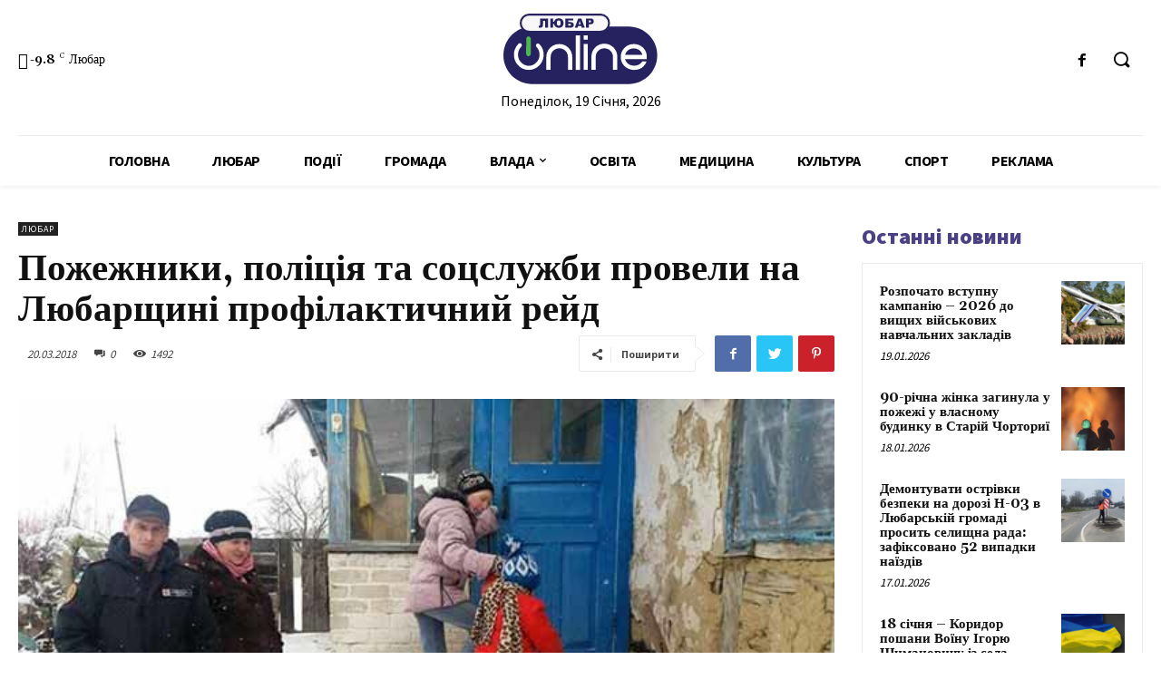

--- FILE ---
content_type: text/html; charset=UTF-8
request_url: https://liubar.online/city/pozhezhnyky-politsiia-ta-sotssluzhby-prove-5280.html
body_size: 49624
content:
<!doctype html >
<!--[if IE 8]>    <html class="ie8" lang="en"> <![endif]-->
<!--[if IE 9]>    <html class="ie9" lang="en"> <![endif]-->
<!--[if gt IE 8]><!--> <html lang="uk"> <!--<![endif]-->
<head>
<meta charset="UTF-8"/>
<meta name="viewport" content="width=device-width, initial-scale=1.0">
<link rel="pingback" href="https://liubar.online/xmlrpc.php"/>
<meta name='robots' content='max-image-preview:large'/>
<title>Пожежники, поліція та соцслужби провели на Любарщині профілактичний рейд</title>
<meta name="robots" content="index, follow"/>
<meta name="googlebot" content="index, follow, max-snippet:-1, max-image-preview:large, max-video-preview:-1"/>
<meta name="bingbot" content="index, follow, max-snippet:-1, max-image-preview:large, max-video-preview:-1"/>
<link rel="canonical" href="https://liubar.online/city/pozhezhnyky-politsiia-ta-sotssluzhby-prove-5280.html"/>
<meta property="og:locale" content="uk_UA"/>
<meta property="og:type" content="article"/>
<meta property="og:title" content="Пожежники, поліція та соцслужби провели на Любарщині профілактичний рейд"/>
<meta property="og:description" content="20 березня черговий профілактичний рейд провели співробітники ДСНС спільно з районними працівниками служби у справах дітей, Національної поліції та соціальної служби Любарського району. У ході заходу рятувальники проводили бесіди з населенням, роздавали пам&#8217;ятки щодо дотримання правил пожежної безпеки. Вони в черговий раз звернули увагу жителів приватного сектора на дотримання елементарних правил пожежної безпеки при експлуатації пічного опалення. Нагадали, що [&hellip;]"/>
<meta property="og:url" content="https://liubar.online/city/pozhezhnyky-politsiia-ta-sotssluzhby-prove-5280.html"/>
<meta property="article:published_time" content="2018-03-20T17:29:41+00:00"/>
<meta property="og:image" content="https://liubar.online/wp-content/uploads/2018/03/29425583_1578593552187917_244750240370917376_o.jpg"/>
<meta property="og:image:width" content="600"/>
<meta property="og:image:height" content="338"/>
<meta name="twitter:card" content="summary"/>
<link rel='dns-prefetch' href='//fonts.googleapis.com'/>
<link rel="alternate" type="application/rss+xml" title="&raquo; стрічка" href="https://liubar.online/feed"/>
<link rel="alternate" type="application/rss+xml" title="&raquo; Канал коментарів" href="https://liubar.online/comments/feed"/>
<link rel="alternate" type="application/rss+xml" title="&raquo; Пожежники, поліція та соцслужби провели на Любарщині профілактичний рейд Канал коментарів" href="https://liubar.online/city/pozhezhnyky-politsiia-ta-sotssluzhby-prove-5280.html/feed"/>
<link rel="stylesheet" type="text/css" href="//liubar.online/wp-content/cache/wpfc-minified/dgjj9i3h/20e7w.css" media="all"/>
<style id='safe-svg-svg-icon-style-inline-css'>.safe-svg-cover{text-align:center}
.safe-svg-cover .safe-svg-inside{display:inline-block;max-width:100%}
.safe-svg-cover svg{height:100%;max-height:100%;max-width:100%;width:100%}</style>
<style id='classic-theme-styles-inline-css'>.wp-block-button__link{color:#fff;background-color:#32373c;border-radius:9999px;box-shadow:none;text-decoration:none;padding:calc(.667em + 2px) calc(1.333em + 2px);font-size:1.125em}
.wp-block-file__button{background:#32373c;color:#fff;text-decoration:none}</style>
<style id='global-styles-inline-css'>body{--wp--preset--color--black:#000000;--wp--preset--color--cyan-bluish-gray:#abb8c3;--wp--preset--color--white:#ffffff;--wp--preset--color--pale-pink:#f78da7;--wp--preset--color--vivid-red:#cf2e2e;--wp--preset--color--luminous-vivid-orange:#ff6900;--wp--preset--color--luminous-vivid-amber:#fcb900;--wp--preset--color--light-green-cyan:#7bdcb5;--wp--preset--color--vivid-green-cyan:#00d084;--wp--preset--color--pale-cyan-blue:#8ed1fc;--wp--preset--color--vivid-cyan-blue:#0693e3;--wp--preset--color--vivid-purple:#9b51e0;--wp--preset--gradient--vivid-cyan-blue-to-vivid-purple:linear-gradient(135deg,rgba(6,147,227,1) 0%,rgb(155,81,224) 100%);--wp--preset--gradient--light-green-cyan-to-vivid-green-cyan:linear-gradient(135deg,rgb(122,220,180) 0%,rgb(0,208,130) 100%);--wp--preset--gradient--luminous-vivid-amber-to-luminous-vivid-orange:linear-gradient(135deg,rgba(252,185,0,1) 0%,rgba(255,105,0,1) 100%);--wp--preset--gradient--luminous-vivid-orange-to-vivid-red:linear-gradient(135deg,rgba(255,105,0,1) 0%,rgb(207,46,46) 100%);--wp--preset--gradient--very-light-gray-to-cyan-bluish-gray:linear-gradient(135deg,rgb(238,238,238) 0%,rgb(169,184,195) 100%);--wp--preset--gradient--cool-to-warm-spectrum:linear-gradient(135deg,rgb(74,234,220) 0%,rgb(151,120,209) 20%,rgb(207,42,186) 40%,rgb(238,44,130) 60%,rgb(251,105,98) 80%,rgb(254,248,76) 100%);--wp--preset--gradient--blush-light-purple:linear-gradient(135deg,rgb(255,206,236) 0%,rgb(152,150,240) 100%);--wp--preset--gradient--blush-bordeaux:linear-gradient(135deg,rgb(254,205,165) 0%,rgb(254,45,45) 50%,rgb(107,0,62) 100%);--wp--preset--gradient--luminous-dusk:linear-gradient(135deg,rgb(255,203,112) 0%,rgb(199,81,192) 50%,rgb(65,88,208) 100%);--wp--preset--gradient--pale-ocean:linear-gradient(135deg,rgb(255,245,203) 0%,rgb(182,227,212) 50%,rgb(51,167,181) 100%);--wp--preset--gradient--electric-grass:linear-gradient(135deg,rgb(202,248,128) 0%,rgb(113,206,126) 100%);--wp--preset--gradient--midnight:linear-gradient(135deg,rgb(2,3,129) 0%,rgb(40,116,252) 100%);--wp--preset--font-size--small:11px;--wp--preset--font-size--medium:20px;--wp--preset--font-size--large:32px;--wp--preset--font-size--x-large:42px;--wp--preset--font-size--regular:15px;--wp--preset--font-size--larger:50px;--wp--preset--spacing--20:0.44rem;--wp--preset--spacing--30:0.67rem;--wp--preset--spacing--40:1rem;--wp--preset--spacing--50:1.5rem;--wp--preset--spacing--60:2.25rem;--wp--preset--spacing--70:3.38rem;--wp--preset--spacing--80:5.06rem;--wp--preset--shadow--natural:6px 6px 9px rgba(0, 0, 0, 0.2);--wp--preset--shadow--deep:12px 12px 50px rgba(0, 0, 0, 0.4);--wp--preset--shadow--sharp:6px 6px 0px rgba(0, 0, 0, 0.2);--wp--preset--shadow--outlined:6px 6px 0px -3px rgba(255, 255, 255, 1), 6px 6px rgba(0, 0, 0, 1);--wp--preset--shadow--crisp:6px 6px 0px rgba(0, 0, 0, 1);}:where(.is-layout-flex){gap:0.5em;}:where(.is-layout-grid){gap:0.5em;}
body .is-layout-flow > .alignleft{float:left;margin-inline-start:0;margin-inline-end:2em;}
body .is-layout-flow > .alignright{float:right;margin-inline-start:2em;margin-inline-end:0;}
body .is-layout-flow > .aligncenter{margin-left:auto !important;margin-right:auto !important;}
body .is-layout-constrained > .alignleft{float:left;margin-inline-start:0;margin-inline-end:2em;}
body .is-layout-constrained > .alignright{float:right;margin-inline-start:2em;margin-inline-end:0;}
body .is-layout-constrained > .aligncenter{margin-left:auto !important;margin-right:auto !important;}
body .is-layout-constrained > :where(:not(.alignleft):not(.alignright):not(.alignfull)){max-width:var(--wp--style--global--content-size);margin-left:auto !important;margin-right:auto !important;}
body .is-layout-constrained > .alignwide{max-width:var(--wp--style--global--wide-size);}
body .is-layout-flex{display:flex;}
body .is-layout-flex{flex-wrap:wrap;align-items:center;}
body .is-layout-flex > *{margin:0;}
body .is-layout-grid{display:grid;}
body .is-layout-grid > *{margin:0;}:where(.wp-block-columns.is-layout-flex){gap:2em;}:where(.wp-block-columns.is-layout-grid){gap:2em;}:where(.wp-block-post-template.is-layout-flex){gap:1.25em;}:where(.wp-block-post-template.is-layout-grid){gap:1.25em;}
.has-black-color{color:var(--wp--preset--color--black) !important;}
.has-cyan-bluish-gray-color{color:var(--wp--preset--color--cyan-bluish-gray) !important;}
.has-white-color{color:var(--wp--preset--color--white) !important;}
.has-pale-pink-color{color:var(--wp--preset--color--pale-pink) !important;}
.has-vivid-red-color{color:var(--wp--preset--color--vivid-red) !important;}
.has-luminous-vivid-orange-color{color:var(--wp--preset--color--luminous-vivid-orange) !important;}
.has-luminous-vivid-amber-color{color:var(--wp--preset--color--luminous-vivid-amber) !important;}
.has-light-green-cyan-color{color:var(--wp--preset--color--light-green-cyan) !important;}
.has-vivid-green-cyan-color{color:var(--wp--preset--color--vivid-green-cyan) !important;}
.has-pale-cyan-blue-color{color:var(--wp--preset--color--pale-cyan-blue) !important;}
.has-vivid-cyan-blue-color{color:var(--wp--preset--color--vivid-cyan-blue) !important;}
.has-vivid-purple-color{color:var(--wp--preset--color--vivid-purple) !important;}
.has-black-background-color{background-color:var(--wp--preset--color--black) !important;}
.has-cyan-bluish-gray-background-color{background-color:var(--wp--preset--color--cyan-bluish-gray) !important;}
.has-white-background-color{background-color:var(--wp--preset--color--white) !important;}
.has-pale-pink-background-color{background-color:var(--wp--preset--color--pale-pink) !important;}
.has-vivid-red-background-color{background-color:var(--wp--preset--color--vivid-red) !important;}
.has-luminous-vivid-orange-background-color{background-color:var(--wp--preset--color--luminous-vivid-orange) !important;}
.has-luminous-vivid-amber-background-color{background-color:var(--wp--preset--color--luminous-vivid-amber) !important;}
.has-light-green-cyan-background-color{background-color:var(--wp--preset--color--light-green-cyan) !important;}
.has-vivid-green-cyan-background-color{background-color:var(--wp--preset--color--vivid-green-cyan) !important;}
.has-pale-cyan-blue-background-color{background-color:var(--wp--preset--color--pale-cyan-blue) !important;}
.has-vivid-cyan-blue-background-color{background-color:var(--wp--preset--color--vivid-cyan-blue) !important;}
.has-vivid-purple-background-color{background-color:var(--wp--preset--color--vivid-purple) !important;}
.has-black-border-color{border-color:var(--wp--preset--color--black) !important;}
.has-cyan-bluish-gray-border-color{border-color:var(--wp--preset--color--cyan-bluish-gray) !important;}
.has-white-border-color{border-color:var(--wp--preset--color--white) !important;}
.has-pale-pink-border-color{border-color:var(--wp--preset--color--pale-pink) !important;}
.has-vivid-red-border-color{border-color:var(--wp--preset--color--vivid-red) !important;}
.has-luminous-vivid-orange-border-color{border-color:var(--wp--preset--color--luminous-vivid-orange) !important;}
.has-luminous-vivid-amber-border-color{border-color:var(--wp--preset--color--luminous-vivid-amber) !important;}
.has-light-green-cyan-border-color{border-color:var(--wp--preset--color--light-green-cyan) !important;}
.has-vivid-green-cyan-border-color{border-color:var(--wp--preset--color--vivid-green-cyan) !important;}
.has-pale-cyan-blue-border-color{border-color:var(--wp--preset--color--pale-cyan-blue) !important;}
.has-vivid-cyan-blue-border-color{border-color:var(--wp--preset--color--vivid-cyan-blue) !important;}
.has-vivid-purple-border-color{border-color:var(--wp--preset--color--vivid-purple) !important;}
.has-vivid-cyan-blue-to-vivid-purple-gradient-background{background:var(--wp--preset--gradient--vivid-cyan-blue-to-vivid-purple) !important;}
.has-light-green-cyan-to-vivid-green-cyan-gradient-background{background:var(--wp--preset--gradient--light-green-cyan-to-vivid-green-cyan) !important;}
.has-luminous-vivid-amber-to-luminous-vivid-orange-gradient-background{background:var(--wp--preset--gradient--luminous-vivid-amber-to-luminous-vivid-orange) !important;}
.has-luminous-vivid-orange-to-vivid-red-gradient-background{background:var(--wp--preset--gradient--luminous-vivid-orange-to-vivid-red) !important;}
.has-very-light-gray-to-cyan-bluish-gray-gradient-background{background:var(--wp--preset--gradient--very-light-gray-to-cyan-bluish-gray) !important;}
.has-cool-to-warm-spectrum-gradient-background{background:var(--wp--preset--gradient--cool-to-warm-spectrum) !important;}
.has-blush-light-purple-gradient-background{background:var(--wp--preset--gradient--blush-light-purple) !important;}
.has-blush-bordeaux-gradient-background{background:var(--wp--preset--gradient--blush-bordeaux) !important;}
.has-luminous-dusk-gradient-background{background:var(--wp--preset--gradient--luminous-dusk) !important;}
.has-pale-ocean-gradient-background{background:var(--wp--preset--gradient--pale-ocean) !important;}
.has-electric-grass-gradient-background{background:var(--wp--preset--gradient--electric-grass) !important;}
.has-midnight-gradient-background{background:var(--wp--preset--gradient--midnight) !important;}
.has-small-font-size{font-size:var(--wp--preset--font-size--small) !important;}
.has-medium-font-size{font-size:var(--wp--preset--font-size--medium) !important;}
.has-large-font-size{font-size:var(--wp--preset--font-size--large) !important;}
.has-x-large-font-size{font-size:var(--wp--preset--font-size--x-large) !important;}
.wp-block-navigation a:where(:not(.wp-element-button)){color:inherit;}:where(.wp-block-post-template.is-layout-flex){gap:1.25em;}:where(.wp-block-post-template.is-layout-grid){gap:1.25em;}:where(.wp-block-columns.is-layout-flex){gap:2em;}:where(.wp-block-columns.is-layout-grid){gap:2em;}
.wp-block-pullquote{font-size:1.5em;line-height:1.6;}</style>
<link rel="stylesheet" type="text/css" href="//liubar.online/wp-content/cache/wpfc-minified/1bmwm89l/20e7w.css" media="all"/>
<style id='td-theme-inline-css'>@media (max-width: 767px) {
.td-header-desktop-wrap{display:none;}
}
@media (min-width: 767px) {
.td-header-mobile-wrap{display:none;}
}</style>
<link rel="stylesheet" type="text/css" href="//liubar.online/wp-content/cache/wpfc-minified/fh1l55h9/20e7w.css" media="all"/>
<link rel="https://api.w.org/" href="https://liubar.online/wp-json/"/><link rel="alternate" type="application/json" href="https://liubar.online/wp-json/wp/v2/posts/5280"/><link rel="EditURI" type="application/rsd+xml" title="RSD" href="https://liubar.online/xmlrpc.php?rsd"/>
<meta name="generator" content="WordPress 6.4.7"/>
<link rel='shortlink' href='https://liubar.online/?p=5280'/>
<link rel="alternate" type="application/json+oembed" href="https://liubar.online/wp-json/oembed/1.0/embed?url=https%3A%2F%2Fliubar.online%2Fcity%2Fpozhezhnyky-politsiia-ta-sotssluzhby-prove-5280.html"/>
<link rel="alternate" type="text/xml+oembed" href="https://liubar.online/wp-json/oembed/1.0/embed?url=https%3A%2F%2Fliubar.online%2Fcity%2Fpozhezhnyky-politsiia-ta-sotssluzhby-prove-5280.html&#038;format=xml"/>
<link rel="alternate" type="text/html" media="only screen and (max-width: 640px)" href="https://liubar.online/city/pozhezhnyky-politsiia-ta-sotssluzhby-prove-5280.html?amp=1">
<link rel="amphtml" href="https://liubar.online/city/pozhezhnyky-politsiia-ta-sotssluzhby-prove-5280.html?amp=1"><style>#amp-mobile-version-switcher{left:0;position:absolute;width:100%;z-index:100}
#amp-mobile-version-switcher>a{background-color:#444;border:0;color:#eaeaea;display:block;font-family:-apple-system,BlinkMacSystemFont,Segoe UI,Roboto,Oxygen-Sans,Ubuntu,Cantarell,Helvetica Neue,sans-serif;font-size:16px;font-weight:600;padding:15px 0;text-align:center;-webkit-text-decoration:none;text-decoration:none}
#amp-mobile-version-switcher>a:active,#amp-mobile-version-switcher>a:focus,#amp-mobile-version-switcher>a:hover{-webkit-text-decoration:underline;text-decoration:underline}</style>
<script data-ad-client="ca-pub-5661279492486637" async src="https://pagead2.googlesyndication.com/pagead/js/adsbygoogle.js"></script>
<script async src="https://www.googletagmanager.com/gtag/js?id=UA-150944419-4"></script>
<script>window.dataLayer=window.dataLayer||[];
function gtag(){dataLayer.push(arguments);}
gtag('js', new Date());
gtag('config', 'UA-150944419-4');</script>
<link rel="icon" href="https://liubar.online/wp-content/uploads/2020/07/cropped-Слой-2-32x32.png" sizes="32x32"/>
<link rel="icon" href="https://liubar.online/wp-content/uploads/2020/07/cropped-Слой-2-192x192.png" sizes="192x192"/>
<link rel="apple-touch-icon" href="https://liubar.online/wp-content/uploads/2020/07/cropped-Слой-2-180x180.png"/>
<meta name="msapplication-TileImage" content="https://liubar.online/wp-content/uploads/2020/07/cropped-Слой-2-270x270.png"/>
<style></style>
<style id="tdw-css-placeholder"></style></head>
<body data-rsssl=1 class="post-template-default single single-post postid-5280 single-format-standard td-standard-pack pozhezhnyky-politsiia-ta-sotssluzhby-prove global-block-template-1 tdb_template_15699 tdb-template tdc-header-template tdc-footer-template td-animation-stack-type0 td-full-layout" itemscope="itemscope" itemtype="https://schema.org/WebPage">
<div class="td-scroll-up"><i class="td-icon-menu-up"></i></div><div class="td-menu-background"></div><div id="td-mobile-nav"> <div class="td-mobile-container">  <div class="td-menu-socials-wrap">  <div class="td-menu-socials"></div><div class="td-mobile-close"> <a href="#"><i class="td-icon-close-mobile"></i></a></div></div><div class="td-mobile-content"> <div class="menu-all-pages-container"><ul id="menu-all-pages" class="td-mobile-main-menu"><li id="menu-item-15741" class="menu-item menu-item-type-post_type menu-item-object-page menu-item-home menu-item-first menu-item-15741"><a href="https://liubar.online/">Головна</a></li> <li id="menu-item-2348" class="menu-item menu-item-type-taxonomy menu-item-object-category current-post-ancestor current-menu-parent current-post-parent menu-item-2348"><a href="https://liubar.online/category/city">Любар</a></li> <li id="menu-item-2355" class="menu-item menu-item-type-taxonomy menu-item-object-category menu-item-2355"><a href="https://liubar.online/category/events">Події</a></li> <li id="menu-item-2351" class="menu-item menu-item-type-taxonomy menu-item-object-category menu-item-2351"><a href="https://liubar.online/category/community">Громада</a></li> <li id="menu-item-2357" class="menu-item menu-item-type-taxonomy menu-item-object-category menu-item-has-children menu-item-2357"><a href="https://liubar.online/category/government">Влада<i class="td-icon-menu-right td-element-after"></i></a> <ul class="sub-menu"> <li id="menu-item-13422" class="menu-item menu-item-type-taxonomy menu-item-object-category menu-item-13422"><a href="https://liubar.online/category/policy">Політика</a></li> <li id="menu-item-2346" class="menu-item menu-item-type-taxonomy menu-item-object-category menu-item-2346"><a href="https://liubar.online/category/economy">Економіка</a></li> </ul> </li> <li id="menu-item-2255" class="menu-item menu-item-type-taxonomy menu-item-object-category menu-item-2255"><a href="https://liubar.online/category/education">Освіта</a></li> <li id="menu-item-2356" class="menu-item menu-item-type-taxonomy menu-item-object-category menu-item-2356"><a href="https://liubar.online/category/medicine">Медицина</a></li> <li id="menu-item-13420" class="menu-item menu-item-type-taxonomy menu-item-object-category menu-item-13420"><a href="https://liubar.online/category/culture">Культура</a></li> <li id="menu-item-2347" class="menu-item menu-item-type-taxonomy menu-item-object-category menu-item-2347"><a href="https://liubar.online/category/sport">Спорт</a></li> <li id="menu-item-2350" class="menu-item menu-item-type-taxonomy menu-item-object-category menu-item-2350"><a href="https://liubar.online/category/advertising">Реклама</a></li> </ul></div></div></div><div id="login-form-mobile" class="td-register-section"> <div id="td-login-mob" class="td-login-animation td-login-hide-mob">  <div class="td-login-close"> <a href="#" class="td-back-button"><i class="td-icon-read-down"></i></a> <div class="td-login-title">увійти</div><div class="td-mobile-close"> <a href="#"><i class="td-icon-close-mobile"></i></a></div></div><div class="td-login-form-wrap"> <div class="td-login-panel-title"><span>Ласкаво просимо!</span>увійти в свій аккаунт</div><div class="td_display_err"></div><div class="td-login-inputs"><input class="td-login-input" type="text" name="login_email" id="login_email-mob" value="" required><label>Ваше ім'я користувача</label></div><div class="td-login-inputs"><input class="td-login-input" type="password" name="login_pass" id="login_pass-mob" value="" required><label>пароль</label></div><input type="button" name="login_button" id="login_button-mob" class="td-login-button" value="УВІЙТИ">
<div class="td-login-info-text"> <a href="#" id="forgot-pass-link-mob">забули пароль?</a></div><div class="td-login-register-link"></div></div></div><div id="td-forgot-pass-mob" class="td-login-animation td-login-hide-mob">  <div class="td-forgot-pass-close"> <a href="#" class="td-back-button"><i class="td-icon-read-down"></i></a> <div class="td-login-title">Відновлення паролю</div></div><div class="td-login-form-wrap"> <div class="td-login-panel-title">відновити пароль</div><div class="td_display_err"></div><div class="td-login-inputs"><input class="td-login-input" type="text" name="forgot_email" id="forgot_email-mob" value="" required><label>Вашу адресу електронної пошти</label></div><input type="button" name="forgot_button" id="forgot_button-mob" class="td-login-button" value="відправити мій пропуск"></div></div></div></div><div class="td-search-background"></div><div class="td-search-wrap-mob"> <div class="td-drop-down-search"> <form method="get" class="td-search-form" action="https://liubar.online/">  <div class="td-search-close"> <a href="#"><i class="td-icon-close-mobile"></i></a></div><div role="search" class="td-search-input"> <span>Пошук</span> <input id="td-header-search-mob" type="text" value="" name="s" autocomplete="off" /></div></form>
<div id="td-aj-search-mob" class="td-ajax-search-flex"></div></div></div><div id="td-outer-wrap" class="td-theme-wrap">
<div class="td-header-template-wrap" style="position: relative">
<div class="td-header-mobile-wrap">
<div id="tdi_1_596" class="tdc-zone"><div class="tdc_zone tdi_2_3f3 wpb_row td-pb-row tdc-element-style">
<style scoped>.tdi_2_3f3{min-height:0;}
.tdi_2_3f3 > .td-element-style:after{content:'' !important;width:100% !important;height:100% !important;position:absolute !important;top:0 !important;left:0 !important;z-index:0 !important;display:block !important;background-color:#ffffff !important;}
.td-header-mobile-wrap{position:relative;width:100%;}
@media (max-width: 767px){
.tdi_2_3f3:before{content:'';display:block;width:100vw;height:100%;position:absolute;left:50%;transform:translateX(-50%);box-shadow:0px 2px 4px 0px rgba(0,0,0,0.06);z-index:20;pointer-events:none;}
@media (max-width: 767px) {
.tdi_2_3f3:before{width:100%;}
}
}</style>
<div class="tdi_1_596_rand_style td-element-style"></div><div id="tdi_3_8d4" class="tdc-row"><div class="vc_row tdi_4_36b wpb_row td-pb-row">
<style scoped>.tdi_4_36b{min-height:0;}
.tdi_4_36b,
.tdi_4_36b .tdc-columns{display:block;}
.tdi_4_36b .tdc-columns{width:100%;}</style><div class="vc_column tdi_6_966 wpb_column vc_column_container tdc-column td-pb-span12">
<style scoped>.tdi_6_966{vertical-align:baseline;}
.tdi_6_966 .wpb_wrapper,
.tdi_6_966 .wpb_wrapper .tdc-elements{display:block;}
.tdi_6_966 .wpb_wrapper .tdc-elements{width:100%;}
.tdi_6_966 .wpb_wrapper{height:auto;}
@media (max-width: 767px)
{
.tdi_6_966{margin-top:10px !important;margin-bottom:10px !important;}
}</style><div class="wpb_wrapper"><div class="td_block_wrap tdb_header_logo tdi_7_94e td-pb-border-top td_block_template_1 tdb-header-align" data-td-block-uid="tdi_7_94e">
<style>.tdi_7_94e{display:inline-block;}
.tdi_7_94e .tdb-logo-a,
.tdi_7_94e h1{flex-direction:row;align-items:center;justify-content:flex-start;}
.tdi_7_94e .tdb-logo-svg-wrap{display:block;}
.tdi_7_94e .tdb-logo-svg-wrap + .tdb-logo-img-wrap{display:none;}
.tdi_7_94e .tdb-logo-img-wrap{display:block;}
.tdi_7_94e .tdb-logo-text-tagline{margin-top:2px;margin-left:0;display:block;}
.tdi_7_94e .tdb-logo-text-title{display:block;text-transform:uppercase !important;;}
.tdi_7_94e .tdb-logo-text-wrap{flex-direction:column;align-items:flex-start;}
.tdi_7_94e .tdb-logo-icon{top:0px;display:block;}
@media (max-width: 767px){
.tdi_7_94e .tdb-logo-text-title{font-size:24px !important;line-height:48px !important;font-weight:600 !important;text-transform:uppercase !important;;}
}</style><div class="tdb-block-inner td-fix-index"><a class="tdb-logo-a" href="https://liubar.online/"><span class="tdb-logo-svg-wrap"><svg xmlns="http://www.w3.org/2000/svg" style="width: 100px" viewBox="0 0 157 72" fill="none">
<g clip-path="url(#clip0)">
<path d="M127.42 13.21H29.23C13.0867 13.21 0 26.2967 0 42.44C0 58.5833 13.0867 71.67 29.23 71.67H127.42C143.563 71.67 156.65 58.5833 156.65 42.44C156.65 26.2967 143.563 13.21 127.42 13.21Z" fill="#262260"/>
<path d="M98.88 1H26.31C21.4996 1 17.6 4.8996 17.6 9.71V9.72C17.6 14.5304 21.4996 18.43 26.31 18.43H98.88C103.69 18.43 107.59 14.5304 107.59 9.72V9.71C107.59 4.8996 103.69 1 98.88 1Z" fill="#F9F7F7" stroke="#262260" stroke-width="2" stroke-miterlimit="10"/>
<path d="M56.9 35.36C55.7405 35.3396 54.5889 35.5532 53.5138 35.9878C52.4387 36.4225 51.4622 37.0694 50.6427 37.8898C49.8232 38.7103 49.1774 39.6875 48.744 40.7631C48.3105 41.8387 48.0983 42.9906 48.12 44.15V57.33H43.72V44.15C43.708 42.4172 44.0409 40.6994 44.6994 39.0966C45.3579 37.4938 46.3287 36.038 47.5554 34.8141C48.7821 33.5902 50.24 32.6227 51.8444 31.9679C53.4487 31.3131 55.1673 30.984 56.9 31C58.635 30.9759 60.3572 31.2993 61.9652 31.9512C63.5732 32.6031 65.0345 33.5704 66.2628 34.7959C67.4911 36.0214 68.4617 37.4804 69.1173 39.087C69.7728 40.6935 70.1002 42.415 70.08 44.15V57.33H65.69V44.15C65.7103 42.9901 65.4968 41.838 65.0623 40.7623C64.6278 39.6867 63.981 38.7096 63.1607 37.8893C62.3404 37.069 61.3633 36.4223 60.2877 35.9877C59.212 35.5532 58.0599 35.3397 56.9 35.36Z" fill="white"/>
<path d="M73.66 22.19H78.05V57.33H73.66V22.19Z" fill="white"/>
<path d="M81.63 22.19H86V26.58H81.63V22.19ZM81.63 30.97H86V57.33H81.63V30.97Z" fill="white"/>
<path d="M102.78 35.36C101.621 35.341 100.47 35.5555 99.3954 35.9907C98.3209 36.4258 97.345 37.0728 96.5258 37.8929C95.7066 38.7131 95.0608 39.6897 94.6268 40.7647C94.1929 41.8397 93.9797 42.9909 94 44.15V57.33H89.6V44.15C89.5515 42.3893 89.8564 40.6367 90.4967 38.9958C91.137 37.355 92.0997 35.8591 93.3279 34.5966C94.5561 33.334 96.0249 32.3305 97.6475 31.6453C99.2701 30.96 101.014 30.607 102.775 30.607C104.536 30.607 106.28 30.96 107.903 31.6453C109.525 32.3305 110.994 33.334 112.222 34.5966C113.45 35.8591 114.413 37.355 115.053 38.9958C115.694 40.6367 115.999 42.3893 115.95 44.15V57.33H111.56V44.15C111.582 42.9906 111.369 41.8387 110.936 40.7631C110.503 39.6875 109.857 38.7103 109.037 37.8898C108.218 37.0694 107.241 36.4225 106.166 35.9878C105.091 35.5532 103.939 35.3396 102.78 35.36Z" fill="white"/>
<path d="M145.89 42C146.063 43.4616 146.063 44.9384 145.89 46.4H123.89C124.432 48.3061 125.585 49.9818 127.171 51.1702C128.757 52.3587 130.688 52.9944 132.67 52.98C134.399 53.1454 136.14 52.8215 137.694 52.0453C139.249 51.2691 140.553 50.0719 141.46 48.59H145.85C144.916 51.2899 143.134 53.6155 140.77 55.22C138.074 56.8986 134.897 57.6355 131.738 57.3152C128.578 56.9949 125.614 55.6355 123.31 53.45C122.07 52.2545 121.091 50.8157 120.434 49.224C119.777 47.6322 119.455 45.9218 119.49 44.2C119.454 42.4662 119.775 40.7435 120.432 39.1387C121.089 37.5338 122.069 36.0809 123.31 34.87C124.533 33.6224 125.997 32.6361 127.613 31.9709C129.229 31.3056 130.963 30.9754 132.71 31C135.884 30.9082 138.984 31.9746 141.43 34C143.867 36.0134 145.459 38.8686 145.89 42ZM123.89 42H141.5C140.993 40.0746 139.856 38.3744 138.27 37.17C136.642 36.0244 134.7 35.4095 132.71 35.4095C130.72 35.4095 128.778 36.0244 127.15 37.17C125.565 38.3727 124.43 40.0741 123.93 42H123.89Z" fill="white"/>
<path d="M45.41 14.29H42.54V7.29H40.3V10.15C40.3273 11.0176 40.2637 11.8857 40.11 12.74C40.063 12.9933 39.9606 13.2331 39.8102 13.4422C39.6599 13.6514 39.4651 13.8248 39.24 13.95C38.539 14.2578 37.7739 14.3916 37.01 14.34C36.6511 14.3374 36.2931 14.3039 35.94 14.24V12.35H36.37C36.5172 12.3646 36.6658 12.349 36.8067 12.3043C36.9477 12.2596 37.0781 12.1867 37.19 12.09C37.3795 11.8153 37.4646 11.4819 37.43 11.15V5H45.43L45.41 14.29Z" fill="#262260"/>
<path d="M51.7 8.26C51.8829 7.2476 52.4397 6.34096 53.26 5.72C54.1624 5.09684 55.2446 4.78763 56.34 4.84C56.9891 4.79928 57.6398 4.88793 58.2544 5.10079C58.869 5.31366 59.4351 5.64651 59.92 6.08C60.3534 6.54909 60.6875 7.10093 60.9023 7.70238C61.1171 8.30383 61.2082 8.94249 61.17 9.58C61.2148 10.234 61.1281 10.8904 60.9152 11.5104C60.7022 12.1304 60.3672 12.7015 59.93 13.19C59.469 13.6268 58.923 13.964 58.326 14.1808C57.7291 14.3976 57.0939 14.4892 56.46 14.45C55.2048 14.5417 53.9634 14.1399 53 13.33C52.2324 12.5902 51.7537 11.601 51.65 10.54H50.65V14.29H47.71V5H50.58V8.26H51.7ZM56.36 12.26C56.6334 12.2773 56.907 12.2303 57.1588 12.1226C57.4106 12.0149 57.6337 11.8496 57.81 11.64C58.198 10.9974 58.3697 10.2474 58.3 9.5C58.3 7.8 57.65 6.96 56.3 6.96C54.95 6.96 54.38 7.85 54.38 9.63C54.38 11.41 55.07 12.3 56.36 12.3V12.26Z" fill="#262260"/>
<path d="M66 8.58H67.53C68.6259 8.49883 69.7199 8.76097 70.66 9.33C71.0038 9.60314 71.2749 9.95683 71.4493 10.3598C71.6237 10.7627 71.6961 11.2024 71.66 11.64C71.6848 12.0256 71.6116 12.4112 71.4472 12.7609C71.2829 13.1106 71.0327 13.413 70.72 13.64C69.9194 14.1404 68.9824 14.3782 68.04 14.32H63.14V5H71V6.88H66V8.58ZM66 12.3H67.47C68.37 12.3 68.82 11.97 68.82 11.3C68.82 10.63 68.37 10.44 67.47 10.44H66V12.3Z" fill="#262260"/>
<path d="M79.32 12.76H76.06L75.61 14.29H72.68L76.17 5H79.3L82.79 14.29H79.79L79.32 12.76ZM78.72 10.76L77.72 7.42L76.72 10.76H78.72Z" fill="#262260"/>
<path d="M84.08 5H88.85C89.6961 4.93666 90.5341 5.20167 91.19 5.74C91.4632 6.01682 91.6762 6.34718 91.8156 6.7103C91.955 7.07342 92.0178 7.46145 92 7.85C92.0229 8.25518 91.9599 8.66064 91.8151 9.03978C91.6704 9.41891 91.4471 9.76318 91.16 10.05C90.4315 10.6314 89.5091 10.9138 88.58 10.84H87V14.29H84.08V5ZM87 9H87.71C88.1188 9.04339 88.5297 8.94066 88.87 8.71C88.9795 8.62308 89.0672 8.51186 89.1262 8.38515C89.1852 8.25844 89.2139 8.11972 89.21 7.98C89.2145 7.7018 89.1105 7.43278 88.92 7.23C88.6052 6.99295 88.2115 6.88558 87.82 6.93H87V9Z" fill="#262260"/>
<path d="M10.75 42C10.6411 38.0728 12.0773 34.2596 14.75 31.38C15.0078 31.0803 15.2998 30.8118 15.62 30.58C16.0231 30.275 16.5268 30.134 17.0296 30.1854C17.5325 30.2367 17.9973 30.4765 18.3305 30.8566C18.6637 31.2367 18.8407 31.7289 18.8257 32.2341C18.8108 32.7394 18.6051 33.2203 18.25 33.58C17.1051 34.7291 16.2123 36.1043 15.6286 37.6177C15.0449 39.1312 14.7831 40.7497 14.86 42.37C15.0046 45.2152 16.2065 47.9039 18.2302 49.9091C20.2539 51.9144 22.9536 53.0915 25.8 53.21C31.31 53.21 35.37 48.74 36.33 45.05C36.8892 43.1442 36.9483 41.1265 36.5017 39.1912C36.0551 37.2559 35.1178 35.4681 33.78 34C32.84 32.9 32.78 32 33.68 31.1C33.867 30.9018 34.0925 30.7438 34.3427 30.6359C34.5929 30.5279 34.8625 30.4722 35.135 30.4722C35.4075 30.4722 35.6771 30.5279 35.9273 30.6359C36.1775 30.7438 36.403 30.9018 36.59 31.1C38.2782 32.719 39.5303 34.7381 40.23 36.97C41.471 40.7187 41.2423 44.7987 39.5902 48.3852C37.938 51.9717 34.9856 54.797 31.33 56.29C28.441 57.4591 25.2557 57.6824 22.2318 56.9278C19.2079 56.1731 16.501 54.4794 14.5 52.09C12.0236 49.3192 10.6843 45.7156 10.75 42Z" fill="white"/>
<path d="M23.2 33.36C23.2 30.94 23.2 28.52 23.2 26.1C23.2084 25.4999 23.3592 24.9104 23.64 24.38C23.8732 23.969 24.2324 23.644 24.6647 23.4531C25.0969 23.2622 25.5792 23.2155 26.04 23.32C26.5107 23.4872 26.928 23.7776 27.2481 24.1611C27.5683 24.5446 27.7796 25.007 27.86 25.5C27.88 25.803 27.88 26.107 27.86 26.41V40.31C27.8778 40.7308 27.834 41.1519 27.73 41.56C27.5898 42.1243 27.2453 42.6165 26.7632 42.9416C26.2812 43.2667 25.6957 43.4015 25.12 43.32C24.5513 43.1906 24.0435 42.8717 23.68 42.4156C23.3166 41.9594 23.1191 41.3932 23.12 40.81C23.18 38.33 23.2 35.84 23.2 33.36Z" fill="#4BB751"/>
</g>
<defs>
<clipPath id="clip0">
<rect width="156.65" height="71.67" fill="white"/>
</clipPath>
</defs>
</svg></span></a></div></div><div class="td_block_wrap tdb_mobile_menu tdi_8_e8d td-pb-border-top td_block_template_1 tdb-header-align" data-td-block-uid="tdi_8_e8d">
<style>@media (max-width: 767px)
{
.tdi_8_e8d{margin-right:-15px !important;}
}</style>
<style>.tdi_8_e8d{float:right;clear:none;}
.tdi_8_e8d .tdb-mobile-menu-button i{font-size:27px;width:54px;height:54px;line-height:54px;}
.tdi_8_e8d .tdb-mobile-menu-button{color:#000000;}
@media (max-width: 767px){
.tdi_8_e8d .tdb-mobile-menu-button i{width:48.6px;height:48.6px;line-height:48.6px;}
}</style><div class="tdb-block-inner td-fix-index"><a class="tdb-mobile-menu-button" href="#"><i class="tdb-mobile-menu-icon td-icon-mobile"></i></a></div></div><div class="td_block_wrap tdb_mobile_search tdi_9_d3e td-pb-border-top td_block_template_1 tdb-header-align" data-td-block-uid="tdi_9_d3e">
<style>@media (max-width: 767px)
{
.tdi_9_d3e{margin-right:-5px !important;}
}</style>
<style>.tdi_9_d3e{float:right;clear:none;}
.tdi_9_d3e .tdb-header-search-button-mob i{font-size:22px;width:55px;height:55px;line-height:55px;}
.tdi_9_d3e .tdb-header-search-button-mob{color:#000000;}
@media (max-width: 767px){
.tdi_9_d3e .tdb-header-search-button-mob i{width:48.4px;height:48.4px;line-height:48.4px;}
}</style><div class="tdb-block-inner td-fix-index"><a class="tdb-header-search-button-mob dropdown-toggle" href="#" role="button" data-toggle="dropdown"><i class="tdb-mobile-search-icon td-icon-search"></i></a></div></div></div></div></div></div></div></div></div><div class="td-header-mobile-sticky-wrap tdc-zone-sticky-invisible tdc-zone-sticky-inactive" style="display: none">
<div id="tdi_10_556" class="tdc-zone"><div class="tdc_zone tdi_11_59d wpb_row td-pb-row" data-sticky-offset="0">
<style scoped>.tdi_11_59d{min-height:0;}
.td-header-mobile-sticky-wrap.td-header-active{opacity:1;}
.td-header-mobile-sticky-wrap{-webkit-transition:all 0.3s ease-in-out;-moz-transition:all 0.3s ease-in-out;-o-transition:all 0.3s ease-in-out;transition:all 0.3s ease-in-out;}
@media (max-width: 767px){
.tdi_11_59d:before{content:'';display:block;width:100vw;height:100%;position:absolute;left:50%;transform:translateX(-50%);box-shadow:0px 2px 4px 0px rgba(0,0,0,0.06);z-index:20;pointer-events:none;}
.td-header-mobile-sticky-wrap{transform:translateY(-120%);-webkit-transform:translateY(-120%);-moz-transform:translateY(-120%);-ms-transform:translateY(-120%);-o-transform:translateY(-120%);}
.td-header-mobile-sticky-wrap.td-header-active{transform:translateY(0);-webkit-transform:translateY(0);-moz-transform:translateY(0);-ms-transform:translateY(0);-o-transform:translateY(0);}
@media (max-width: 767px) {
.tdi_11_59d:before{width:100%;}
}
}</style><div id="tdi_12_985" class="tdc-row"><div class="vc_row tdi_13_6e6 wpb_row td-pb-row tdc-element-style">
<style scoped>.tdi_13_6e6{min-height:0;}
.tdi_13_6e6 > .td-element-style:after{content:'' !important;width:100% !important;height:100% !important;position:absolute !important;top:0 !important;left:0 !important;z-index:0 !important;display:block !important;background-color:#ffffff !important;}
.tdi_13_6e6,
.tdi_13_6e6 .tdc-columns{display:block;}
.tdi_13_6e6 .tdc-columns{width:100%;}
@media (max-width: 767px)
{
.tdi_13_6e6{padding-top:10px !important;padding-bottom:10px !important;}
}</style>
<div class="tdi_12_985_rand_style td-element-style"></div><div class="vc_column tdi_15_999 wpb_column vc_column_container tdc-column td-pb-span12">
<style scoped>.tdi_15_999{vertical-align:baseline;}
.tdi_15_999 .wpb_wrapper,
.tdi_15_999 .wpb_wrapper .tdc-elements{display:block;}
.tdi_15_999 .wpb_wrapper .tdc-elements{width:100%;}
.tdi_15_999 .wpb_wrapper{height:auto;}
@media (max-width: 767px)
{
.tdi_15_999{position:relative;}
}</style>
<div class="tdi_14_955_rand_style td-element-style"><div class="td-element-style-before"><style>@media (max-width: 767px)
{
.tdi_14_955_rand_style > .td-element-style-before{content:'' !important;width:100% !important;height:100% !important;position:absolute !important;top:0 !important;left:0 !important;display:block !important;z-index:0 !important;background-position:center center !important;background-size:cover !important;}
}</style></div></div><div class="wpb_wrapper"><div class="td_block_wrap tdb_header_logo tdi_16_998 td-pb-border-top td_block_template_1 tdb-header-align" data-td-block-uid="tdi_16_998">
<style>.tdi_16_998{display:inline-block;}
.tdi_16_998 .tdb-logo-a,
.tdi_16_998 h1{flex-direction:row;align-items:center;justify-content:flex-start;}
.tdi_16_998 .tdb-logo-svg-wrap{display:block;}
.tdi_16_998 .tdb-logo-svg-wrap + .tdb-logo-img-wrap{display:none;}
.tdi_16_998 .tdb-logo-img-wrap{display:block;}
.tdi_16_998 .tdb-logo-text-tagline{margin-top:2px;margin-left:0;display:block;}
.tdi_16_998 .tdb-logo-text-title{display:block;text-transform:uppercase !important;;}
.tdi_16_998 .tdb-logo-text-wrap{flex-direction:column;align-items:flex-start;}
.tdi_16_998 .tdb-logo-icon{top:0px;display:block;}
@media (max-width: 767px){
.tdi_16_998 .tdb-logo-text-title{font-size:24px !important;line-height:48px !important;font-weight:600 !important;text-transform:uppercase !important;;}
}</style><div class="tdb-block-inner td-fix-index"><a class="tdb-logo-a" href="https://liubar.online/"><span class="tdb-logo-svg-wrap"><svg xmlns="http://www.w3.org/2000/svg" style="width: 100px" viewBox="0 0 157 72" fill="none">
<g clip-path="url(#clip0)">
<path d="M127.42 13.21H29.23C13.0867 13.21 0 26.2967 0 42.44C0 58.5833 13.0867 71.67 29.23 71.67H127.42C143.563 71.67 156.65 58.5833 156.65 42.44C156.65 26.2967 143.563 13.21 127.42 13.21Z" fill="#262260"/>
<path d="M98.88 1H26.31C21.4996 1 17.6 4.8996 17.6 9.71V9.72C17.6 14.5304 21.4996 18.43 26.31 18.43H98.88C103.69 18.43 107.59 14.5304 107.59 9.72V9.71C107.59 4.8996 103.69 1 98.88 1Z" fill="#F9F7F7" stroke="#262260" stroke-width="2" stroke-miterlimit="10"/>
<path d="M56.9 35.36C55.7405 35.3396 54.5889 35.5532 53.5138 35.9878C52.4387 36.4225 51.4622 37.0694 50.6427 37.8898C49.8232 38.7103 49.1774 39.6875 48.744 40.7631C48.3105 41.8387 48.0983 42.9906 48.12 44.15V57.33H43.72V44.15C43.708 42.4172 44.0409 40.6994 44.6994 39.0966C45.3579 37.4938 46.3287 36.038 47.5554 34.8141C48.7821 33.5902 50.24 32.6227 51.8444 31.9679C53.4487 31.3131 55.1673 30.984 56.9 31C58.635 30.9759 60.3572 31.2993 61.9652 31.9512C63.5732 32.6031 65.0345 33.5704 66.2628 34.7959C67.4911 36.0214 68.4617 37.4804 69.1173 39.087C69.7728 40.6935 70.1002 42.415 70.08 44.15V57.33H65.69V44.15C65.7103 42.9901 65.4968 41.838 65.0623 40.7623C64.6278 39.6867 63.981 38.7096 63.1607 37.8893C62.3404 37.069 61.3633 36.4223 60.2877 35.9877C59.212 35.5532 58.0599 35.3397 56.9 35.36Z" fill="white"/>
<path d="M73.66 22.19H78.05V57.33H73.66V22.19Z" fill="white"/>
<path d="M81.63 22.19H86V26.58H81.63V22.19ZM81.63 30.97H86V57.33H81.63V30.97Z" fill="white"/>
<path d="M102.78 35.36C101.621 35.341 100.47 35.5555 99.3954 35.9907C98.3209 36.4258 97.345 37.0728 96.5258 37.8929C95.7066 38.7131 95.0608 39.6897 94.6268 40.7647C94.1929 41.8397 93.9797 42.9909 94 44.15V57.33H89.6V44.15C89.5515 42.3893 89.8564 40.6367 90.4967 38.9958C91.137 37.355 92.0997 35.8591 93.3279 34.5966C94.5561 33.334 96.0249 32.3305 97.6475 31.6453C99.2701 30.96 101.014 30.607 102.775 30.607C104.536 30.607 106.28 30.96 107.903 31.6453C109.525 32.3305 110.994 33.334 112.222 34.5966C113.45 35.8591 114.413 37.355 115.053 38.9958C115.694 40.6367 115.999 42.3893 115.95 44.15V57.33H111.56V44.15C111.582 42.9906 111.369 41.8387 110.936 40.7631C110.503 39.6875 109.857 38.7103 109.037 37.8898C108.218 37.0694 107.241 36.4225 106.166 35.9878C105.091 35.5532 103.939 35.3396 102.78 35.36Z" fill="white"/>
<path d="M145.89 42C146.063 43.4616 146.063 44.9384 145.89 46.4H123.89C124.432 48.3061 125.585 49.9818 127.171 51.1702C128.757 52.3587 130.688 52.9944 132.67 52.98C134.399 53.1454 136.14 52.8215 137.694 52.0453C139.249 51.2691 140.553 50.0719 141.46 48.59H145.85C144.916 51.2899 143.134 53.6155 140.77 55.22C138.074 56.8986 134.897 57.6355 131.738 57.3152C128.578 56.9949 125.614 55.6355 123.31 53.45C122.07 52.2545 121.091 50.8157 120.434 49.224C119.777 47.6322 119.455 45.9218 119.49 44.2C119.454 42.4662 119.775 40.7435 120.432 39.1387C121.089 37.5338 122.069 36.0809 123.31 34.87C124.533 33.6224 125.997 32.6361 127.613 31.9709C129.229 31.3056 130.963 30.9754 132.71 31C135.884 30.9082 138.984 31.9746 141.43 34C143.867 36.0134 145.459 38.8686 145.89 42ZM123.89 42H141.5C140.993 40.0746 139.856 38.3744 138.27 37.17C136.642 36.0244 134.7 35.4095 132.71 35.4095C130.72 35.4095 128.778 36.0244 127.15 37.17C125.565 38.3727 124.43 40.0741 123.93 42H123.89Z" fill="white"/>
<path d="M45.41 14.29H42.54V7.29H40.3V10.15C40.3273 11.0176 40.2637 11.8857 40.11 12.74C40.063 12.9933 39.9606 13.2331 39.8102 13.4422C39.6599 13.6514 39.4651 13.8248 39.24 13.95C38.539 14.2578 37.7739 14.3916 37.01 14.34C36.6511 14.3374 36.2931 14.3039 35.94 14.24V12.35H36.37C36.5172 12.3646 36.6658 12.349 36.8067 12.3043C36.9477 12.2596 37.0781 12.1867 37.19 12.09C37.3795 11.8153 37.4646 11.4819 37.43 11.15V5H45.43L45.41 14.29Z" fill="#262260"/>
<path d="M51.7 8.26C51.8829 7.2476 52.4397 6.34096 53.26 5.72C54.1624 5.09684 55.2446 4.78763 56.34 4.84C56.9891 4.79928 57.6398 4.88793 58.2544 5.10079C58.869 5.31366 59.4351 5.64651 59.92 6.08C60.3534 6.54909 60.6875 7.10093 60.9023 7.70238C61.1171 8.30383 61.2082 8.94249 61.17 9.58C61.2148 10.234 61.1281 10.8904 60.9152 11.5104C60.7022 12.1304 60.3672 12.7015 59.93 13.19C59.469 13.6268 58.923 13.964 58.326 14.1808C57.7291 14.3976 57.0939 14.4892 56.46 14.45C55.2048 14.5417 53.9634 14.1399 53 13.33C52.2324 12.5902 51.7537 11.601 51.65 10.54H50.65V14.29H47.71V5H50.58V8.26H51.7ZM56.36 12.26C56.6334 12.2773 56.907 12.2303 57.1588 12.1226C57.4106 12.0149 57.6337 11.8496 57.81 11.64C58.198 10.9974 58.3697 10.2474 58.3 9.5C58.3 7.8 57.65 6.96 56.3 6.96C54.95 6.96 54.38 7.85 54.38 9.63C54.38 11.41 55.07 12.3 56.36 12.3V12.26Z" fill="#262260"/>
<path d="M66 8.58H67.53C68.6259 8.49883 69.7199 8.76097 70.66 9.33C71.0038 9.60314 71.2749 9.95683 71.4493 10.3598C71.6237 10.7627 71.6961 11.2024 71.66 11.64C71.6848 12.0256 71.6116 12.4112 71.4472 12.7609C71.2829 13.1106 71.0327 13.413 70.72 13.64C69.9194 14.1404 68.9824 14.3782 68.04 14.32H63.14V5H71V6.88H66V8.58ZM66 12.3H67.47C68.37 12.3 68.82 11.97 68.82 11.3C68.82 10.63 68.37 10.44 67.47 10.44H66V12.3Z" fill="#262260"/>
<path d="M79.32 12.76H76.06L75.61 14.29H72.68L76.17 5H79.3L82.79 14.29H79.79L79.32 12.76ZM78.72 10.76L77.72 7.42L76.72 10.76H78.72Z" fill="#262260"/>
<path d="M84.08 5H88.85C89.6961 4.93666 90.5341 5.20167 91.19 5.74C91.4632 6.01682 91.6762 6.34718 91.8156 6.7103C91.955 7.07342 92.0178 7.46145 92 7.85C92.0229 8.25518 91.9599 8.66064 91.8151 9.03978C91.6704 9.41891 91.4471 9.76318 91.16 10.05C90.4315 10.6314 89.5091 10.9138 88.58 10.84H87V14.29H84.08V5ZM87 9H87.71C88.1188 9.04339 88.5297 8.94066 88.87 8.71C88.9795 8.62308 89.0672 8.51186 89.1262 8.38515C89.1852 8.25844 89.2139 8.11972 89.21 7.98C89.2145 7.7018 89.1105 7.43278 88.92 7.23C88.6052 6.99295 88.2115 6.88558 87.82 6.93H87V9Z" fill="#262260"/>
<path d="M10.75 42C10.6411 38.0728 12.0773 34.2596 14.75 31.38C15.0078 31.0803 15.2998 30.8118 15.62 30.58C16.0231 30.275 16.5268 30.134 17.0296 30.1854C17.5325 30.2367 17.9973 30.4765 18.3305 30.8566C18.6637 31.2367 18.8407 31.7289 18.8257 32.2341C18.8108 32.7394 18.6051 33.2203 18.25 33.58C17.1051 34.7291 16.2123 36.1043 15.6286 37.6177C15.0449 39.1312 14.7831 40.7497 14.86 42.37C15.0046 45.2152 16.2065 47.9039 18.2302 49.9091C20.2539 51.9144 22.9536 53.0915 25.8 53.21C31.31 53.21 35.37 48.74 36.33 45.05C36.8892 43.1442 36.9483 41.1265 36.5017 39.1912C36.0551 37.2559 35.1178 35.4681 33.78 34C32.84 32.9 32.78 32 33.68 31.1C33.867 30.9018 34.0925 30.7438 34.3427 30.6359C34.5929 30.5279 34.8625 30.4722 35.135 30.4722C35.4075 30.4722 35.6771 30.5279 35.9273 30.6359C36.1775 30.7438 36.403 30.9018 36.59 31.1C38.2782 32.719 39.5303 34.7381 40.23 36.97C41.471 40.7187 41.2423 44.7987 39.5902 48.3852C37.938 51.9717 34.9856 54.797 31.33 56.29C28.441 57.4591 25.2557 57.6824 22.2318 56.9278C19.2079 56.1731 16.501 54.4794 14.5 52.09C12.0236 49.3192 10.6843 45.7156 10.75 42Z" fill="white"/>
<path d="M23.2 33.36C23.2 30.94 23.2 28.52 23.2 26.1C23.2084 25.4999 23.3592 24.9104 23.64 24.38C23.8732 23.969 24.2324 23.644 24.6647 23.4531C25.0969 23.2622 25.5792 23.2155 26.04 23.32C26.5107 23.4872 26.928 23.7776 27.2481 24.1611C27.5683 24.5446 27.7796 25.007 27.86 25.5C27.88 25.803 27.88 26.107 27.86 26.41V40.31C27.8778 40.7308 27.834 41.1519 27.73 41.56C27.5898 42.1243 27.2453 42.6165 26.7632 42.9416C26.2812 43.2667 25.6957 43.4015 25.12 43.32C24.5513 43.1906 24.0435 42.8717 23.68 42.4156C23.3166 41.9594 23.1191 41.3932 23.12 40.81C23.18 38.33 23.2 35.84 23.2 33.36Z" fill="#4BB751"/>
</g>
<defs>
<clipPath id="clip0">
<rect width="156.65" height="71.67" fill="white"/>
</clipPath>
</defs>
</svg></span></a></div></div><div class="td_block_wrap tdb_mobile_menu tdi_17_d96 td-pb-border-top td_block_template_1 tdb-header-align" data-td-block-uid="tdi_17_d96">
<style>@media (max-width: 767px)
{
.tdi_17_d96{margin-right:-15px !important;}
}</style>
<style>.tdi_17_d96{float:right;clear:none;}
.tdi_17_d96 .tdb-mobile-menu-button i{font-size:27px;width:54px;height:54px;line-height:54px;}
.tdi_17_d96 .tdb-mobile-menu-button{color:#000000;}
@media (max-width: 767px){
.tdi_17_d96 .tdb-mobile-menu-button i{width:48.6px;height:48.6px;line-height:48.6px;}
}</style><div class="tdb-block-inner td-fix-index"><a class="tdb-mobile-menu-button" href="#"><i class="tdb-mobile-menu-icon td-icon-mobile"></i></a></div></div><div class="td_block_wrap tdb_mobile_search tdi_18_dd6 td-pb-border-top td_block_template_1 tdb-header-align" data-td-block-uid="tdi_18_dd6">
<style>@media (max-width: 767px)
{
.tdi_18_dd6{margin-right:-5px !important;}
}</style>
<style>.tdi_18_dd6{float:right;clear:none;}
.tdi_18_dd6 .tdb-header-search-button-mob i{font-size:22px;width:55px;height:55px;line-height:55px;}
.tdi_18_dd6 .tdb-header-search-button-mob{color:#000000;}
@media (max-width: 767px){
.tdi_18_dd6 .tdb-header-search-button-mob i{width:48.4px;height:48.4px;line-height:48.4px;}
}</style><div class="tdb-block-inner td-fix-index"><a class="tdb-header-search-button-mob dropdown-toggle" href="#" role="button" data-toggle="dropdown"><i class="tdb-mobile-search-icon td-icon-search"></i></a></div></div></div></div></div></div></div></div></div><div class="td-header-desktop-wrap">  <div id="login-form" class="white-popup-block mfp-hide mfp-with-anim"> <div class="td-login-wrap"> <a href="#" class="td-back-button"><i class="td-icon-modal-back"></i></a> <div id="td-login-div" class="td-login-form-div td-display-block"> <div class="td-login-panel-title">увійти</div><div class="td-login-panel-descr">Ласкаво просимо! увійдіть в свій аккаунт</div><div class="td_display_err"></div><div class="td-login-inputs"><input class="td-login-input" type="text" name="login_email" id="login_email" value="" required><label>Ваше ім'я користувача</label></div><div class="td-login-inputs"><input class="td-login-input" type="password" name="login_pass" id="login_pass" value="" required><label>пароль</label></div><input type="button" name="login_button" id="login_button" class="wpb_button btn td-login-button" value="Логін">
<div class="td-login-info-text"><a href="#" id="forgot-pass-link">Forgot your password? Get help</a></div></div><div id="td-forgot-pass-div" class="td-login-form-div td-display-none"> <div class="td-login-panel-title">Відновлення паролю</div><div class="td-login-panel-descr">відновити пароль</div><div class="td_display_err"></div><div class="td-login-inputs"><input class="td-login-input" type="text" name="forgot_email" id="forgot_email" value="" required><label>Вашу адресу електронної пошти</label></div><input type="button" name="forgot_button" id="forgot_button" class="wpb_button btn td-login-button" value="надішліть мій пароль">
<div class="td-login-info-text">Пароль буде по електронній пошті до вас.</div></div></div></div><div id="tdi_19_999" class="tdc-zone"><div class="tdc_zone tdi_20_dd8 wpb_row td-pb-row tdc-element-style">
<style scoped>.tdi_20_dd8{min-height:0;}
.tdi_20_dd8 > .td-element-style:after{content:'' !important;width:100% !important;height:100% !important;position:absolute !important;top:0 !important;left:0 !important;z-index:0 !important;display:block !important;background-color:#ffffff !important;}
.td-header-desktop-wrap{position:relative;}</style>
<div class="tdi_19_999_rand_style td-element-style"></div><div id="tdi_21_e9d" class="tdc-row stretch_row_1600 td-stretch-content"><div class="vc_row tdi_22_afe wpb_row td-pb-row tdc-element-style">
<style scoped>.tdi_22_afe{min-height:0;}
.tdi_22_afe > .td-element-style:after{content:'' !important;width:100% !important;height:100% !important;position:absolute !important;top:0 !important;left:0 !important;z-index:0 !important;display:block !important;background-color:#ffffff !important;}
.tdi_22_afe,
.tdi_22_afe .tdc-columns{display:block;}
.tdi_22_afe .tdc-columns{width:100%;}
@media (min-width: 768px) {
.tdi_22_afe{margin-left:-10px;margin-right:-10px;}
.tdi_22_afe .vc_column{padding-left:10px;padding-right:10px;}
}
@media (min-width: 768px) and (max-width: 1018px){
@media (min-width: 768px) {
.tdi_22_afe{margin-left:-0px;margin-right:-0px;}
.tdi_22_afe .vc_column{padding-left:0px;padding-right:0px;}
}
}
.tdi_22_afe{padding-top:5px !important;padding-bottom:5px !important;}
.tdi_22_afe .td_block_wrap{text-align:left}
@media(min-width: 1141px) { .tdi_22_afe{display:none !important;}
}
@media (min-width: 768px) and (max-width: 1018px)
{
.tdi_22_afe{display:none !important;}
}</style>
<div class="tdi_21_e9d_rand_style td-element-style"></div><div class="vc_column tdi_24_660 wpb_column vc_column_container tdc-column td-pb-span12">
<style scoped>.tdi_24_660{vertical-align:baseline;}
.tdi_24_660 .wpb_wrapper,
.tdi_24_660 .wpb_wrapper .tdc-elements{display:block;}
.tdi_24_660 .wpb_wrapper .tdc-elements{width:100%;}
.tdi_24_660 .wpb_wrapper{height:auto;}
@media(min-width: 1141px) { .tdi_24_660{display:none !important;}
}
@media (min-width: 768px) and (max-width: 1018px)
{
.tdi_24_660{display:none !important;}
}
@media (min-width: 1019px) and (max-width: 1140px)
{
.tdi_24_660{display:none !important;}
}
@media (max-width: 767px)
{
.tdi_24_660{display:none !important;}
}</style><div class="wpb_wrapper"><div class="td_block_wrap tdb_mobile_horiz_menu tdi_25_626 td-pb-border-top td_block_template_1 tdb-header-align" data-td-block-uid="tdi_25_626" style="z-index: 999;">
<style>.tdi_25_626{display:inline-block;}
.tdi_25_626 .tdb-horiz-menu > li .tdb-menu-sep{top:0px;}
.tdi_25_626 .tdb-horiz-menu > li > a  .tdb-sub-menu-icon{top:0px;}
.tdi_25_626 .tdb-horiz-menu > li > a{color:#ffffff;font-family:Source Sans Pro !important;font-size:13px !important;line-height:22px !important;font-weight:400 !important;}
.tdi_25_626 .tdb-horiz-menu > li.current-menu-item > a,
.tdi_25_626 .tdb-horiz-menu > li.current-menu-ancestor > a,
.tdi_25_626 .tdb-horiz-menu > li.current-category-ancestor > a,
.tdi_25_626 .tdb-horiz-menu > li:hover > a{color:#746ee5;}
.tdi_25_626 .tdb-horiz-menu ul li.current-menu-item > a,
.tdi_25_626 .tdb-horiz-menu ul li.current-menu-ancestor > a,
.tdi_25_626 .tdb-horiz-menu ul li.current-category-ancestor > a,
.tdi_25_626 .tdb-horiz-menu ul li:hover > a{color:#4c4084;}
.tdi_25_626 .tdb-horiz-menu ul{box-shadow:1px 1px 4px 0px rgba(0, 0, 0, 0.15);}
.tdi_25_626 .tdb-horiz-menu ul li > a{font-family:Source Sans Pro !important;}
@media (min-width: 768px) and (max-width: 1018px){
.tdi_25_626 .tdb-horiz-menu > li > a{font-family:Source Sans Pro !important;font-size:12px !important;line-height:22px !important;font-weight:400 !important;}
}</style><div id=tdi_25_626 class="td_block_inner td-fix-index"><div class="menu-all-pages-container"><ul id="menu-all-pages-1" class="tdb-horiz-menu"><li class="menu-item menu-item-type-post_type menu-item-object-page menu-item-home menu-item-15741"><a href="https://liubar.online/"><div class="tdb-menu-item-text">Головна</div></a></li>
<li class="menu-item menu-item-type-taxonomy menu-item-object-category current-post-ancestor current-menu-parent current-post-parent menu-item-2348"><a href="https://liubar.online/category/city"><div class="tdb-menu-item-text">Любар</div></a></li>
<li class="menu-item menu-item-type-taxonomy menu-item-object-category menu-item-2355"><a href="https://liubar.online/category/events"><div class="tdb-menu-item-text">Події</div></a></li>
<li class="menu-item menu-item-type-taxonomy menu-item-object-category menu-item-2351"><a href="https://liubar.online/category/community"><div class="tdb-menu-item-text">Громада</div></a></li>
<li class="menu-item menu-item-type-taxonomy menu-item-object-category menu-item-has-children menu-item-2357 tdb-menu-item-inactive"><a href="https://liubar.online/category/government"><div class="tdb-menu-item-text">Влада</div></a> <ul class="sub-menu"> <li class="menu-item menu-item-type-taxonomy menu-item-object-category menu-item-13422"><a href="https://liubar.online/category/policy"><div class="tdb-menu-item-text">Політика</div></a></li>
<li class="menu-item menu-item-type-taxonomy menu-item-object-category menu-item-2346"><a href="https://liubar.online/category/economy"><div class="tdb-menu-item-text">Економіка</div></a></li>
</ul>
</li>
<li class="menu-item menu-item-type-taxonomy menu-item-object-category menu-item-2255"><a href="https://liubar.online/category/education"><div class="tdb-menu-item-text">Освіта</div></a></li>
<li class="menu-item menu-item-type-taxonomy menu-item-object-category menu-item-2356"><a href="https://liubar.online/category/medicine"><div class="tdb-menu-item-text">Медицина</div></a></li>
<li class="menu-item menu-item-type-taxonomy menu-item-object-category menu-item-13420"><a href="https://liubar.online/category/culture"><div class="tdb-menu-item-text">Культура</div></a></li>
<li class="menu-item menu-item-type-taxonomy menu-item-object-category menu-item-2347"><a href="https://liubar.online/category/sport"><div class="tdb-menu-item-text">Спорт</div></a></li>
<li class="menu-item menu-item-type-taxonomy menu-item-object-category menu-item-2350"><a href="https://liubar.online/category/advertising"><div class="tdb-menu-item-text">Реклама</div></a></li>
</ul></div></div></div><div class="td_block_wrap tdb_header_user tdi_26_765 td-pb-border-top td_block_template_1 tdb-header-align" data-td-block-uid="tdi_26_765">
<style>.tdi_26_765{display:inline-block;float:right;clear:none;}
.tdi_26_765 .tdb-head-usr-log i{margin-right:2px;top:1px;color:#ffffff;}
.tdi_26_765 .tdb-head-usr-name{color:#ffffff;font-family:Source Sans Pro !important;font-size:13px !important;line-height:22px !important;font-weight:400 !important;}
.tdi_26_765 .tdb-head-usr-name:hover{color:#746ee5;}
.tdi_26_765 .tdb-head-usr-log{color:#ffffff;font-family:Source Sans Pro !important;font-size:13px !important;line-height:22px !important;font-weight:400 !important;}
.tdi_26_765 .tdb-head-usr-log:hover{color:#746ee5;}
.tdi_26_765 .tdb-head-usr-log:hover i{color:#746ee5;}
@media (min-width: 768px) and (max-width: 1018px){
.tdi_26_765 .tdb-head-usr-name{font-family:Source Sans Pro !important;font-size:12px !important;line-height:22px !important;font-weight:400 !important;}
.tdi_26_765 .tdb-head-usr-log{font-family:Source Sans Pro !important;font-size:12px !important;line-height:22px !important;font-weight:400 !important;}
}</style><div class="tdb-block-inner td-fix-index"><a class="td-login-modal-js tdb-head-usr-item tdb-head-usr-log" href="#login-form" data-effect="mpf-td-login-effect"><span class="tdb-head-usr-log-txt">Sign in / Join</span></a></div></div></div></div></div></div><div id="tdi_27_6e3" class="tdc-row stretch_row_1600 td-stretch-content"><div class="vc_row tdi_28_ded wpb_row td-pb-row tdc-row-content-vert-center">
<style scoped>.tdi_28_ded{min-height:0;}
.tdi_28_ded,
.tdi_28_ded .tdc-columns{display:block;}
.tdi_28_ded .tdc-columns{width:100%;}
@media (min-width: 768px) {
.tdi_28_ded{margin-left:-10px;margin-right:-10px;}
.tdi_28_ded .vc_column{padding-left:10px;padding-right:10px;}
}@media (min-width: 767px) {
.tdi_28_ded.tdc-row-content-vert-center,
.tdi_28_ded.tdc-row-content-vert-center .tdc-columns{display:flex;align-items:center;flex:1;}
.tdi_28_ded.tdc-row-content-vert-bottom,
.tdi_28_ded.tdc-row-content-vert-bottom .tdc-columns{display:flex;align-items:flex-end;flex:1;}
.tdi_28_ded.tdc-row-content-vert-center .td_block_wrap{vertical-align:middle;}
.tdi_28_ded.tdc-row-content-vert-bottom .td_block_wrap{vertical-align:bottom;}
}
.tdi_28_ded{margin-top:15px !important;}
.tdi_28_ded .td_block_wrap{text-align:left}</style><div class="vc_column tdi_30_da9 wpb_column vc_column_container tdc-column td-pb-span4">
<style scoped>.tdi_30_da9{vertical-align:baseline;}
.tdi_30_da9 .wpb_wrapper,
.tdi_30_da9 .wpb_wrapper .tdc-elements{display:block;}
.tdi_30_da9 .wpb_wrapper .tdc-elements{width:100%;}
.tdi_30_da9 .wpb_wrapper{height:auto;}</style><div class="wpb_wrapper"><div class="td_block_wrap tdb_header_weather tdi_31_d9d td-pb-border-top td_block_template_1 tdb-header-align" data-td-block-uid="tdi_31_d9d">
<style>.tdi_31_d9d{display:inline-block;}
.tdi_31_d9d .td-icons{top:0px;color:#000000;}
.tdi_31_d9d .tdb-weather-deg-wrap{color:#000000;}
.tdi_31_d9d .tdb-weather-city{color:#000000;font-family:Gelasio !important;font-size:14px !important;}
.tdi_31_d9d .tdb-weather-deg{font-family:Gelasio !important;font-size:14px !important;}
.tdi_31_d9d .tdb-weather-unit{font-family:Gelasio !important;}
@media (min-width: 768px) and (max-width: 1018px){
.tdi_31_d9d .tdb-weather-deg{font-family:Gelasio !important;font-size:12px !important;}
.tdi_31_d9d .tdb-weather-city{font-family:Gelasio !important;font-size:12px !important;}
}</style><div class="tdb-block-inner td-fix-index">        <i class="td-icons scattered-clouds-d"></i>
<div class="tdb-weather-deg-wrap" data-block-uid="tdb_header_weather_uid">
<span class="tdb-weather-deg">-9.8</span>
<span class="tdb-weather-unit">C</span></div><div class="tdb-weather-city"> Любар</div></div></div></div></div><div class="vc_column tdi_33_652 wpb_column vc_column_container tdc-column td-pb-span4">
<style scoped>.tdi_33_652{vertical-align:baseline;}
.tdi_33_652 .wpb_wrapper,
.tdi_33_652 .wpb_wrapper .tdc-elements{display:block;}
.tdi_33_652 .wpb_wrapper .tdc-elements{width:100%;}
.tdi_33_652 .wpb_wrapper{height:auto;}</style><div class="wpb_wrapper"><div class="td_block_wrap tdb_header_logo tdi_34_d8e td-pb-border-top td_block_template_1 tdb-header-align" data-td-block-uid="tdi_34_d8e">
<style>.tdi_34_d8e{margin-bottom:10px !important;}
@media (min-width: 768px) and (max-width: 1018px)
{
.tdi_34_d8e{margin-bottom:0px !important;}
}</style>
<style>.tdi_34_d8e .tdb-logo-a,
.tdi_34_d8e h1{flex-direction:row;align-items:center;justify-content:center;}
.tdi_34_d8e .tdb-logo-svg-wrap{display:block;}
.tdi_34_d8e .tdb-logo-svg-wrap + .tdb-logo-img-wrap{display:none;}
.tdi_34_d8e .tdb-logo-img-wrap{display:block;}
.tdi_34_d8e .tdb-logo-text-tagline{margin-top:2px;margin-left:0;display:block;font-family:Source Sans Pro !important;;}
.tdi_34_d8e .tdb-logo-text-title{display:block;font-family:Gelasio !important;font-size:60px !important;font-weight:500 !important;text-transform:uppercase !important;;}
.tdi_34_d8e .tdb-logo-text-wrap{flex-direction:column;align-items:center;}
.tdi_34_d8e .tdb-logo-icon{top:0px;display:block;}
@media (min-width: 1019px) and (max-width: 1140px){
.tdi_34_d8e .tdb-logo-text-title{font-family:Gelasio !important;font-size:40px !important;font-weight:500 !important;text-transform:uppercase !important;;}
}
@media (min-width: 768px) and (max-width: 1018px){
.tdi_34_d8e .tdb-logo-text-title{font-family:Gelasio !important;font-size:34px !important;font-weight:500 !important;text-transform:uppercase !important;;}
}</style><div class="tdb-block-inner td-fix-index"><a class="tdb-logo-a" href="https://liubar.online/"><span class="tdb-logo-svg-wrap"><svg xmlns="http://www.w3.org/2000/svg" style="width: 170px" viewBox="0 0 157 72" fill="none">
<g clip-path="url(#clip0)">
<path d="M127.42 13.21H29.23C13.0867 13.21 0 26.2967 0 42.44C0 58.5833 13.0867 71.67 29.23 71.67H127.42C143.563 71.67 156.65 58.5833 156.65 42.44C156.65 26.2967 143.563 13.21 127.42 13.21Z" fill="#262260"/>
<path d="M98.88 1H26.31C21.4996 1 17.6 4.8996 17.6 9.71V9.72C17.6 14.5304 21.4996 18.43 26.31 18.43H98.88C103.69 18.43 107.59 14.5304 107.59 9.72V9.71C107.59 4.8996 103.69 1 98.88 1Z" fill="#F9F7F7" stroke="#262260" stroke-width="2" stroke-miterlimit="10"/>
<path d="M56.9 35.36C55.7405 35.3396 54.5889 35.5532 53.5138 35.9878C52.4387 36.4225 51.4622 37.0694 50.6427 37.8898C49.8232 38.7103 49.1774 39.6875 48.744 40.7631C48.3105 41.8387 48.0983 42.9906 48.12 44.15V57.33H43.72V44.15C43.708 42.4172 44.0409 40.6994 44.6994 39.0966C45.3579 37.4938 46.3287 36.038 47.5554 34.8141C48.7821 33.5902 50.24 32.6227 51.8444 31.9679C53.4487 31.3131 55.1673 30.984 56.9 31C58.635 30.9759 60.3572 31.2993 61.9652 31.9512C63.5732 32.6031 65.0345 33.5704 66.2628 34.7959C67.4911 36.0214 68.4617 37.4804 69.1173 39.087C69.7728 40.6935 70.1002 42.415 70.08 44.15V57.33H65.69V44.15C65.7103 42.9901 65.4968 41.838 65.0623 40.7623C64.6278 39.6867 63.981 38.7096 63.1607 37.8893C62.3404 37.069 61.3633 36.4223 60.2877 35.9877C59.212 35.5532 58.0599 35.3397 56.9 35.36Z" fill="white"/>
<path d="M73.66 22.19H78.05V57.33H73.66V22.19Z" fill="white"/>
<path d="M81.63 22.19H86V26.58H81.63V22.19ZM81.63 30.97H86V57.33H81.63V30.97Z" fill="white"/>
<path d="M102.78 35.36C101.621 35.341 100.47 35.5555 99.3954 35.9907C98.3209 36.4258 97.345 37.0728 96.5258 37.8929C95.7066 38.7131 95.0608 39.6897 94.6268 40.7647C94.1929 41.8397 93.9797 42.9909 94 44.15V57.33H89.6V44.15C89.5515 42.3893 89.8564 40.6367 90.4967 38.9958C91.137 37.355 92.0997 35.8591 93.3279 34.5966C94.5561 33.334 96.0249 32.3305 97.6475 31.6453C99.2701 30.96 101.014 30.607 102.775 30.607C104.536 30.607 106.28 30.96 107.903 31.6453C109.525 32.3305 110.994 33.334 112.222 34.5966C113.45 35.8591 114.413 37.355 115.053 38.9958C115.694 40.6367 115.999 42.3893 115.95 44.15V57.33H111.56V44.15C111.582 42.9906 111.369 41.8387 110.936 40.7631C110.503 39.6875 109.857 38.7103 109.037 37.8898C108.218 37.0694 107.241 36.4225 106.166 35.9878C105.091 35.5532 103.939 35.3396 102.78 35.36Z" fill="white"/>
<path d="M145.89 42C146.063 43.4616 146.063 44.9384 145.89 46.4H123.89C124.432 48.3061 125.585 49.9818 127.171 51.1702C128.757 52.3587 130.688 52.9944 132.67 52.98C134.399 53.1454 136.14 52.8215 137.694 52.0453C139.249 51.2691 140.553 50.0719 141.46 48.59H145.85C144.916 51.2899 143.134 53.6155 140.77 55.22C138.074 56.8986 134.897 57.6355 131.738 57.3152C128.578 56.9949 125.614 55.6355 123.31 53.45C122.07 52.2545 121.091 50.8157 120.434 49.224C119.777 47.6322 119.455 45.9218 119.49 44.2C119.454 42.4662 119.775 40.7435 120.432 39.1387C121.089 37.5338 122.069 36.0809 123.31 34.87C124.533 33.6224 125.997 32.6361 127.613 31.9709C129.229 31.3056 130.963 30.9754 132.71 31C135.884 30.9082 138.984 31.9746 141.43 34C143.867 36.0134 145.459 38.8686 145.89 42ZM123.89 42H141.5C140.993 40.0746 139.856 38.3744 138.27 37.17C136.642 36.0244 134.7 35.4095 132.71 35.4095C130.72 35.4095 128.778 36.0244 127.15 37.17C125.565 38.3727 124.43 40.0741 123.93 42H123.89Z" fill="white"/>
<path d="M45.41 14.29H42.54V7.29H40.3V10.15C40.3273 11.0176 40.2637 11.8857 40.11 12.74C40.063 12.9933 39.9606 13.2331 39.8102 13.4422C39.6599 13.6514 39.4651 13.8248 39.24 13.95C38.539 14.2578 37.7739 14.3916 37.01 14.34C36.6511 14.3374 36.2931 14.3039 35.94 14.24V12.35H36.37C36.5172 12.3646 36.6658 12.349 36.8067 12.3043C36.9477 12.2596 37.0781 12.1867 37.19 12.09C37.3795 11.8153 37.4646 11.4819 37.43 11.15V5H45.43L45.41 14.29Z" fill="#262260"/>
<path d="M51.7 8.26C51.8829 7.2476 52.4397 6.34096 53.26 5.72C54.1624 5.09684 55.2446 4.78763 56.34 4.84C56.9891 4.79928 57.6398 4.88793 58.2544 5.10079C58.869 5.31366 59.4351 5.64651 59.92 6.08C60.3534 6.54909 60.6875 7.10093 60.9023 7.70238C61.1171 8.30383 61.2082 8.94249 61.17 9.58C61.2148 10.234 61.1281 10.8904 60.9152 11.5104C60.7022 12.1304 60.3672 12.7015 59.93 13.19C59.469 13.6268 58.923 13.964 58.326 14.1808C57.7291 14.3976 57.0939 14.4892 56.46 14.45C55.2048 14.5417 53.9634 14.1399 53 13.33C52.2324 12.5902 51.7537 11.601 51.65 10.54H50.65V14.29H47.71V5H50.58V8.26H51.7ZM56.36 12.26C56.6334 12.2773 56.907 12.2303 57.1588 12.1226C57.4106 12.0149 57.6337 11.8496 57.81 11.64C58.198 10.9974 58.3697 10.2474 58.3 9.5C58.3 7.8 57.65 6.96 56.3 6.96C54.95 6.96 54.38 7.85 54.38 9.63C54.38 11.41 55.07 12.3 56.36 12.3V12.26Z" fill="#262260"/>
<path d="M66 8.58H67.53C68.6259 8.49883 69.7199 8.76097 70.66 9.33C71.0038 9.60314 71.2749 9.95683 71.4493 10.3598C71.6237 10.7627 71.6961 11.2024 71.66 11.64C71.6848 12.0256 71.6116 12.4112 71.4472 12.7609C71.2829 13.1106 71.0327 13.413 70.72 13.64C69.9194 14.1404 68.9824 14.3782 68.04 14.32H63.14V5H71V6.88H66V8.58ZM66 12.3H67.47C68.37 12.3 68.82 11.97 68.82 11.3C68.82 10.63 68.37 10.44 67.47 10.44H66V12.3Z" fill="#262260"/>
<path d="M79.32 12.76H76.06L75.61 14.29H72.68L76.17 5H79.3L82.79 14.29H79.79L79.32 12.76ZM78.72 10.76L77.72 7.42L76.72 10.76H78.72Z" fill="#262260"/>
<path d="M84.08 5H88.85C89.6961 4.93666 90.5341 5.20167 91.19 5.74C91.4632 6.01682 91.6762 6.34718 91.8156 6.7103C91.955 7.07342 92.0178 7.46145 92 7.85C92.0229 8.25518 91.9599 8.66064 91.8151 9.03978C91.6704 9.41891 91.4471 9.76318 91.16 10.05C90.4315 10.6314 89.5091 10.9138 88.58 10.84H87V14.29H84.08V5ZM87 9H87.71C88.1188 9.04339 88.5297 8.94066 88.87 8.71C88.9795 8.62308 89.0672 8.51186 89.1262 8.38515C89.1852 8.25844 89.2139 8.11972 89.21 7.98C89.2145 7.7018 89.1105 7.43278 88.92 7.23C88.6052 6.99295 88.2115 6.88558 87.82 6.93H87V9Z" fill="#262260"/>
<path d="M10.75 42C10.6411 38.0728 12.0773 34.2596 14.75 31.38C15.0078 31.0803 15.2998 30.8118 15.62 30.58C16.0231 30.275 16.5268 30.134 17.0296 30.1854C17.5325 30.2367 17.9973 30.4765 18.3305 30.8566C18.6637 31.2367 18.8407 31.7289 18.8257 32.2341C18.8108 32.7394 18.6051 33.2203 18.25 33.58C17.1051 34.7291 16.2123 36.1043 15.6286 37.6177C15.0449 39.1312 14.7831 40.7497 14.86 42.37C15.0046 45.2152 16.2065 47.9039 18.2302 49.9091C20.2539 51.9144 22.9536 53.0915 25.8 53.21C31.31 53.21 35.37 48.74 36.33 45.05C36.8892 43.1442 36.9483 41.1265 36.5017 39.1912C36.0551 37.2559 35.1178 35.4681 33.78 34C32.84 32.9 32.78 32 33.68 31.1C33.867 30.9018 34.0925 30.7438 34.3427 30.6359C34.5929 30.5279 34.8625 30.4722 35.135 30.4722C35.4075 30.4722 35.6771 30.5279 35.9273 30.6359C36.1775 30.7438 36.403 30.9018 36.59 31.1C38.2782 32.719 39.5303 34.7381 40.23 36.97C41.471 40.7187 41.2423 44.7987 39.5902 48.3852C37.938 51.9717 34.9856 54.797 31.33 56.29C28.441 57.4591 25.2557 57.6824 22.2318 56.9278C19.2079 56.1731 16.501 54.4794 14.5 52.09C12.0236 49.3192 10.6843 45.7156 10.75 42Z" fill="white"/>
<path d="M23.2 33.36C23.2 30.94 23.2 28.52 23.2 26.1C23.2084 25.4999 23.3592 24.9104 23.64 24.38C23.8732 23.969 24.2324 23.644 24.6647 23.4531C25.0969 23.2622 25.5792 23.2155 26.04 23.32C26.5107 23.4872 26.928 23.7776 27.2481 24.1611C27.5683 24.5446 27.7796 25.007 27.86 25.5C27.88 25.803 27.88 26.107 27.86 26.41V40.31C27.8778 40.7308 27.834 41.1519 27.73 41.56C27.5898 42.1243 27.2453 42.6165 26.7632 42.9416C26.2812 43.2667 25.6957 43.4015 25.12 43.32C24.5513 43.1906 24.0435 42.8717 23.68 42.4156C23.3166 41.9594 23.1191 41.3932 23.12 40.81C23.18 38.33 23.2 35.84 23.2 33.36Z" fill="#4BB751"/>
</g>
<defs>
<clipPath id="clip0">
<rect width="156.65" height="71.67" fill="white"/>
</clipPath>
</defs>
</svg></span></a></div></div><div class="td_block_wrap tdb_header_date tdi_35_866 td-pb-border-top td_block_template_1 tdb-header-align" data-td-block-uid="tdi_35_866">
<style>.tdi_35_866 .tdb-block-inner{justify-content:center;}
.tdi_35_866 .tdb-head-date-txt{color:#000000;font-family:Source Sans Pro !important;font-size:16px !important;}
@media (min-width: 1019px) and (max-width: 1140px){
.tdi_35_866 .tdb-head-date-txt{font-family:Source Sans Pro !important;font-size:13px !important;}
}
@media (min-width: 768px) and (max-width: 1018px){
.tdi_35_866 .tdb-head-date-txt{font-family:Source Sans Pro !important;font-size:13px !important;}
}</style><div class="tdb-block-inner td-fix-index"><div class="tdb-head-date-txt">Понеділок, 19 Січня, 2026</div></div></div></div></div><div class="vc_column tdi_37_dd5 wpb_column vc_column_container tdc-column td-pb-span4">
<style scoped>.tdi_37_dd5{vertical-align:baseline;}
.tdi_37_dd5 .wpb_wrapper,
.tdi_37_dd5 .wpb_wrapper .tdc-elements{display:block;}
.tdi_37_dd5 .wpb_wrapper .tdc-elements{width:100%;}
.tdi_37_dd5 .wpb_wrapper{height:auto;}
.tdi_37_dd5{justify-content:flex-end !important;text-align:right !important;}</style><div class="wpb_wrapper"><div class="tdm_block td_block_wrap tdm_block_socials tdi_38_968 tdm-inline-block tdm-content-horiz-left td-pb-border-top td_block_template_1" data-td-block-uid="tdi_38_968">
<style>.tdi_38_968{padding-top:7px !important;padding-right:5px !important;}</style>
<style>.tdi_39_5a3 .tdm-social-item i{font-size:16px;vertical-align:middle;line-height:27.2px;}
.tdi_39_5a3 .tdm-social-item i.td-icon-twitter,
.tdi_39_5a3 .tdm-social-item i.td-icon-linkedin,
.tdi_39_5a3 .tdm-social-item i.td-icon-pinterest,
.tdi_39_5a3 .tdm-social-item i.td-icon-blogger,
.tdi_39_5a3 .tdm-social-item i.td-icon-vimeo{font-size:12.8px;}
.tdi_39_5a3 .tdm-social-item{width:27.2px;height:27.2px;margin:5px 10px 5px 0;}
.tdi_39_5a3 .tdm-social-item-wrap:last-child .tdm-social-item{margin-right:0 !important;}
.tdi_39_5a3 .tdm-social-item i,
.tds-team-member2 .tdi_39_5a3.tds-social1 .tdm-social-item i{color:#000000;}
.tdi_39_5a3 .tdm-social-item-wrap:hover i,
.tds-team-member2 .tdi_39_5a3.tds-social1 .tdm-social-item:hover i{color:#4c4084;}
.tdi_39_5a3 .tdm-social-text{display:none;margin-left:2px;margin-right:18px;}</style><div class="tdm-social-wrapper tds-social1 tdi_39_5a3"><div class="tdm-social-item-wrap"><a href="https://www.facebook.com/liubar.online" class="tdm-social-item"><i class="td-icon-font td-icon-facebook"></i></a><a href="https://www.facebook.com/liubar.online" class="tdm-social-text">Facebook</a></div></div></div><div class="td_block_wrap tdb_header_search tdi_40_8bc td-pb-border-top td_block_template_1 tdb-header-align" data-td-block-uid="tdi_40_8bc">
<style>.tdi_40_8bc{margin-top:1px !important;z-index:9999 !important;}
@media (min-width: 768px) and (max-width: 1018px)
{
.tdi_40_8bc{margin-top:1px !important;z-index:1 !important;}
}</style>
<style>.tdi_40_8bc .tdb-head-search-btn i{font-size:20px;width:48px;height:48px;line-height:48px;color:#000000;}
.tdi_40_8bc{display:inline-block;float:right;clear:none;}
.tdi_40_8bc .tdb-search-txt{top:0px;}
.tdi_40_8bc .tdb-drop-down-search{top:calc(100% + 1px);left:auto;right:0;}
.tdi_40_8bc .tdb-head-search-btn:after{bottom:-1px;border-bottom-color:#d6d6d6;}
.tdi_40_8bc .tdb-drop-down-search .tdb-drop-down-search-inner{max-width:700px;}
.tdi_40_8bc .tdb-search-form{padding:30px;border-width:0px;}
.tdi_40_8bc .tdb-drop-down-search-inner,
.tdi_40_8bc .tdb-search-form,
.tdi_40_8bc .tdb-aj-search{margin-left:auto;margin-right:0;}
.tdi_40_8bc .tdb-head-search-form-input,
.tdi_40_8bc .tdb-head-search-placeholder{padding:0px;}
.tdi_40_8bc .tdb-search-form-inner:after{border-width:0 0 2px 0;border-color:rgba(0,0,0,0.05);}
.tdi_40_8bc .tdb-head-search-form-btn i{font-size:12px;margin-left:10px;top:0px;}
.tdi_40_8bc .tdb-head-search-form-btn{padding:8px 16px;background-color:#4c4084;}
.tdi_40_8bc .tdb-aj-search-results{padding:0 30px 30px;border-width:0 0 1px 0;}
.tdi_40_8bc .result-msg{padding:10px 0;text-align:center;font-family:Gelasio !important;font-style:normal !important;}
.tdi_40_8bc .tdb-head-search-btn:hover i{color:#4c4084;}
.tdi_40_8bc .tdb-head-search-btn .tdb-search-txt{color:#000000;}
.tdi_40_8bc .tdb-drop-down-search-inner{box-shadow:0px 0px 2px 0px rgba(0,0,0,0.11);}
.tdi_40_8bc .tdb-head-search-form-btn:hover{background:-webkit-linear-gradient(-30deg,#06263a,#110021);background:linear-gradient(-30deg,#06263a,#110021);}
.tdi_40_8bc .result-msg,
.tdi_40_8bc .result-msg a{color:#4c4084;}
.tdi_40_8bc .result-msg a:hover{color:#4c4084;}
.tdi_40_8bc .tdb-head-search-form-input{font-family:Gelasio !important;font-size:14px !important;font-weight:400 !important;}
.tdi_40_8bc .tdb-head-search-placeholder{font-family:Gelasio !important;font-size:14px !important;font-weight:400 !important;}
.tdi_40_8bc .td_module_wrap{width:50%;float:left;padding-left:11px;padding-right:11px;padding-bottom:10px;margin-bottom:10px;}
.tdi_40_8bc .td_module_wrap:nth-last-child(-n+2){margin-bottom:0;padding-bottom:0;}
.tdi_40_8bc .td_module_wrap:nth-last-child(-n+2) .td-module-container:before{display:none;}
.tdi_40_8bc .tdb-aj-search-inner{margin-left:-11px;margin-right:-11px;}
.tdi_40_8bc .td-module-container:before{bottom:-10px;border-color:rgba(127,127,127,0.1);}
.tdi_40_8bc .td-module-container{border-color:#eaeaea;flex-direction:row;}
.tdi_40_8bc .entry-thumb{background-position:center 20%;}
.tdi_40_8bc .td-image-wrap{padding-bottom:100%;}
.tdi_40_8bc .td-image-container{flex:0 0 27%;width:27%;display:block;order:0;}
.ie10 .tdi_40_8bc .td-image-container,
.ie11 .tdi_40_8bc .td-image-container{flex:0 0 auto;}
.ie10 .tdi_40_8bc .td-module-meta-info,
.ie11 .tdi_40_8bc .td-module-meta-info{flex:1;}
.tdi_40_8bc .td-post-vid-time{display:block;}
.tdi_40_8bc .td-module-meta-info{padding:0 0 0 16px;border-color:#eaeaea;}
.tdi_40_8bc .entry-title{margin:0 0 2px;font-family:Gelasio !important;font-size:15px !important;line-height:1.1 !important;font-weight:700 !important;}
.tdi_40_8bc .td-excerpt{column-count:1;column-gap:48px;display:none;color:#a5a5a5;}
.tdi_40_8bc .td-post-category{margin:0 0 7px 0;padding:3px 4px 2px;display:inline-block;background-color:#4c4084;font-family:Source Sans Pro !important;font-weight:400 !important;text-transform:uppercase !important;letter-spacing:1px !important;}
.tdi_40_8bc .td-read-more{display:none;}
.tdi_40_8bc .td-post-author-name{display:none;}
.tdi_40_8bc .entry-review-stars{display:none;}
.tdi_40_8bc .td-icon-star,
.tdi_40_8bc .td-icon-star-empty,
.tdi_40_8bc .td-icon-star-half{font-size:15px;}
.tdi_40_8bc .td-module-comments{display:none;}
.tdi_40_8bc .tdb-author-photo .avatar{width:20px;height:20px;margin-right:6px;border-radius:50%;}
.tdi_40_8bc .td-post-category:hover{color:#000000;}
.tdi_40_8bc .td-module-title a{color:#051d2d;}
.td-theme-wrap .tdi_40_8bc .td_module_wrap:hover .td-module-title a,
.tdi_40_8bc .tdb-aj-cur-element .entry-title a{color:#4c4084 !important;}
.tdi_40_8bc .td-post-author-name a{color:#000000;}
.tdi_40_8bc .td-post-author-name:hover a{color:#000000;}
.tdi_40_8bc .td-post-date,
.tdi_40_8bc .td-post-author-name span{color:#000000;}
.tdi_40_8bc .td-editor-date,
.tdi_40_8bc .td-editor-date .td-post-author-name,
.tdi_40_8bc .td-module-comments a{font-family:Source Sans Pro !important;font-size:13px !important;line-height:1 !important;font-style:italic !important;font-weight:400 !important;}
@media (min-width: 1019px) and (max-width: 1140px){
.tdi_40_8bc .tdb-head-search-btn i{font-size:16px;width:49.6px;height:49.6px;line-height:49.6px;}
.tdi_40_8bc .tdb-search-form{padding:20px;}
.tdi_40_8bc .tdb-aj-search-results{padding:0 20px 20px;}
.tdi_40_8bc .result-msg{padding:6px 0;}
.tdi_40_8bc .td_module_wrap{padding-bottom:10px !important;margin-bottom:10px !important;padding-bottom:10px;margin-bottom:10px;}
.tdi_40_8bc .td_module_wrap:nth-last-child(-n+2){margin-bottom:0 !important;padding-bottom:0 !important;}
.tdi_40_8bc .td_module_wrap .td-module-container:before{display:block !important;}
.tdi_40_8bc .td_module_wrap:nth-last-child(-n+2) .td-module-container:before{display:none !important;}
.tdi_40_8bc .td-module-container:before{bottom:-10px;}
.tdi_40_8bc .entry-title{font-family:Gelasio !important;font-size:14px !important;line-height:1.1 !important;font-weight:700 !important;}
}
@media (min-width: 768px) and (max-width: 1018px){
.tdi_40_8bc .tdb-head-search-btn i{font-size:16px;width:49.6px;height:49.6px;line-height:49.6px;}
.tdi_40_8bc .tdb-drop-down-search .tdb-drop-down-search-inner{max-width:500px;}
.tdi_40_8bc .tdb-search-form{padding:20px;}
.tdi_40_8bc .tdb-head-search-form-btn{padding:6px 16px;}
.tdi_40_8bc .tdb-aj-search-results{padding:0 20px 20px;}
.tdi_40_8bc .result-msg{padding:4px 0;}
.tdi_40_8bc .td_module_wrap{padding-bottom:10px !important;margin-bottom:10px !important;padding-bottom:10px;margin-bottom:10px;}
.tdi_40_8bc .td_module_wrap:nth-last-child(-n+2){margin-bottom:0 !important;padding-bottom:0 !important;}
.tdi_40_8bc .td_module_wrap .td-module-container:before{display:block !important;}
.tdi_40_8bc .td_module_wrap:nth-last-child(-n+2) .td-module-container:before{display:none !important;}
.tdi_40_8bc .td-module-container:before{bottom:-10px;}
.tdi_40_8bc .entry-title{font-family:Gelasio !important;font-size:12px !important;line-height:1.1 !important;font-weight:700 !important;}
.tdi_40_8bc .td-editor-date,
.tdi_40_8bc .td-editor-date .td-post-author-name,
.tdi_40_8bc .td-module-comments a{font-family:Source Sans Pro !important;font-size:12px !important;line-height:1 !important;font-style:italic !important;font-weight:400 !important;}
}
@media (max-width: 767px){
.tdi_40_8bc .td_module_wrap{padding-bottom:10px !important;margin-bottom:10px !important;padding-bottom:10px;margin-bottom:10px;}
.tdi_40_8bc .td_module_wrap:nth-last-child(-n+2){margin-bottom:0 !important;padding-bottom:0 !important;}
.tdi_40_8bc .td_module_wrap .td-module-container:before{display:block !important;}
.tdi_40_8bc .td_module_wrap:nth-last-child(-n+2) .td-module-container:before{display:none !important;}
.tdi_40_8bc .td-module-container:before{bottom:-10px;}
}</style><div class="tdb-block-inner td-fix-index"><div class="tdb-drop-down-search" aria-labelledby="td-header-search-button"><div class="tdb-drop-down-search-inner"><form method="get" class="tdb-search-form" action="https://liubar.online/"><div class="tdb-search-form-inner"><input class="tdb-head-search-form-input" type="text" value="" name="s" autocomplete="off" /><div class="tdb-head-search-placeholder">Шукати...</div><button class="wpb_button wpb_btn-inverse btn tdb-head-search-form-btn" type="submit"><span>Пошук</span><i class="tdc-font-tdmp tdc-font-tdmp-arrow-cut-right"></i></button></div></form><div class="tdb-aj-search"></div></div></div><a href="#" role="button" class="tdb-head-search-btn dropdown-toggle" data-toggle="dropdown"><i class="tdb-search-icon td-icon-magnifier-big-rounded"></i></a></div></div></div></div></div></div><div id="tdi_41_6ff" class="tdc-row stretch_row_1600 td-stretch-content"><div class="vc_row tdi_42_b53 wpb_row td-pb-row">
<style scoped>.tdi_42_b53{min-height:0;}
.tdi_42_b53:before{display:block;width:100vw;height:100%;position:absolute;left:50%;transform:translateX(-50%);box-shadow:0px 2px 4px 0px rgba(0,0,0,0.06);z-index:20;pointer-events:none;top:0;}
.tdi_42_b53,
.tdi_42_b53 .tdc-columns{display:block;}
.tdi_42_b53 .tdc-columns{width:100%;}</style><div class="vc_column tdi_44_99d wpb_column vc_column_container tdc-column td-pb-span12">
<style scoped>.tdi_44_99d{vertical-align:baseline;}
.tdi_44_99d .wpb_wrapper,
.tdi_44_99d .wpb_wrapper .tdc-elements{display:block;}
.tdi_44_99d .wpb_wrapper .tdc-elements{width:100%;}
.tdi_44_99d .wpb_wrapper{height:auto;}</style><div class="wpb_wrapper"><div class="wpb_wrapper td_block_separator td_block_wrap vc_separator tdi_46_8e9 td_separator_solid td_separator_center"><span style="border-color:#eaeaea;border-width:1px;width:100%;"></span>
<style scoped>.tdi_46_8e9{margin-bottom:0px !important;padding-top:30px !important;padding-bottom:0px !important;}</style></div><div class="td_block_wrap tdb_header_menu tdi_47_f65 tds_menu_active1 tds_menu_sub_active1 tdb-mm-align-screen td-pb-border-top td_block_template_1 tdb-header-align" data-td-block-uid="tdi_47_f65" style="z-index: 999;">
<style>@media (min-width: 768px) and (max-width: 1018px)
{
.tdi_47_f65{margin-top:1px !important;}
}</style>
<style>.tdi_47_f65 .td_block_inner{text-align:center;}
.tdi_47_f65 .tdb-menu > li > a,
.tdi_47_f65 .td-subcat-more{padding:0 24px;}
.tdi_47_f65 .tdb-menu > li .tdb-menu-sep,
.tdi_47_f65 .tdb-menu-items-dropdown .tdb-menu-sep{top:-1px;}
.tdi_47_f65 .tdb-menu > li > a .tdb-sub-menu-icon,
.tdi_47_f65 .td-subcat-more .tdb-menu-more-subicon{font-size:12px;top:-1px;}
.tdi_47_f65 .td-subcat-more .tdb-menu-more-icon{top:0px;}
.tdi_47_f65 .tdb-menu > li > a,
.tdi_47_f65 .td-subcat-more,
.tdi_47_f65 .td-subcat-more > .tdb-menu-item-text{font-family:Source Sans Pro !important;font-size:16px !important;line-height:55px !important;font-weight:700 !important;letter-spacing:-0.5px !important;}
.tdi_47_f65 .tdb-normal-menu > ul,
.tdi_47_f65 .td-pulldown-filter-list{left:-4px;}
.tdi_47_f65 .tdb-normal-menu ul ul{margin-top:-18px;}
.tdi_47_f65 .tdb-menu .tdb-normal-menu ul,
.tdi_47_f65 .td-pulldown-filter-list{padding:18px 0;box-shadow:0px 0px 1px 0px rgba(0,0,0,0.14);}
.tdi_47_f65 .tdb-menu .tdb-normal-menu ul .tdb-menu-item > a,
.tdi_47_f65 .td-pulldown-filter-list li a{padding:4px 28px;color:#919191;font-family:Source Sans Pro !important;font-size:13px !important;}
.tdi_47_f65 .tdb-normal-menu ul .tdb-menu-item > a .tdb-sub-menu-icon{font-size:10px;right:0;margin-top:2px;}
.tdi_47_f65 .tdb-normal-menu ul .tdb-menu-item > a .tdb-menu-item-text{margin-right:7px;}
.tdi_47_f65:not(.tdb-mm-align-screen) .tdb-mega-menu .sub-menu,
.tdi_47_f65 .tdb-mega-menu .sub-menu > li{max-width:1502px !important;}
.tdi_47_f65 .tdb-menu .tdb-mega-menu .sub-menu > li{box-shadow:none;}
@media (max-width: 1018px) {
.tdi_47_f65 .td-pulldown-filter-list{left:auto;right:-4px;}
}
@media (min-width: 1019px) and (max-width: 1140px){
.tdi_47_f65 .tdb-menu > li > a,
.tdi_47_f65 .td-subcat-more{padding:0 10px;}
.tdi_47_f65 .tdb-menu > li > a .tdb-sub-menu-icon,
.tdi_47_f65 .td-subcat-more .tdb-menu-more-subicon{font-size:10px;}
.tdi_47_f65 .tdb-menu > li > a,
.tdi_47_f65 .td-subcat-more,
.tdi_47_f65 .td-subcat-more > .tdb-menu-item-text{font-family:Source Sans Pro !important;font-size:15px !important;line-height:51px !important;font-weight:700 !important;letter-spacing:-0.5px !important;}
}
@media (min-width: 768px) and (max-width: 1018px){
.tdi_47_f65 .tdb-menu > li > a,
.tdi_47_f65 .td-subcat-more{padding:0 10px;}
.tdi_47_f65 .tdb-menu > li > a .tdb-sub-menu-icon,
.tdi_47_f65 .td-subcat-more .tdb-menu-more-subicon{font-size:10px;margin-left:7px;top:0px;}
.tdi_47_f65 .tdb-menu > li > a,
.tdi_47_f65 .td-subcat-more,
.tdi_47_f65 .td-subcat-more > .tdb-menu-item-text{font-family:Source Sans Pro !important;font-size:12px !important;line-height:42px !important;font-weight:600 !important;letter-spacing:-0.5px !important;}
.tdi_47_f65 .tdb-menu .tdb-normal-menu ul .tdb-menu-item > a,
.tdi_47_f65 .td-pulldown-filter-list li a{padding:4px 26px;font-family:Source Sans Pro !important;font-size:11px !important;}
.tdi_47_f65 .tdb-normal-menu ul .tdb-menu-item > a .tdb-sub-menu-icon{margin-top:3px;}
}</style>
<style>.tdi_47_f65 .tdb-menu > li.current-menu-item > a,
.tdi_47_f65 .tdb-menu > li.current-menu-ancestor > a,
.tdi_47_f65 .tdb-menu > li.current-category-ancestor > a,
.tdi_47_f65 .tdb-menu > li:hover > a,
.tdi_47_f65 .tdb-menu > li.tdb-hover > a,
.tdi_47_f65 .tdb-menu-items-dropdown:hover .td-subcat-more{color:#4c4084;}
.tdi_47_f65 .tdb-menu > li > a:after,
.tdi_47_f65 .tdb-menu-items-dropdown .td-subcat-more:after{height:0px;bottom:0px;}</style>
<style>.tdi_47_f65 .tdb-menu ul .tdb-normal-menu.current-menu-item > a,
.tdi_47_f65 .tdb-menu ul .tdb-normal-menu.current-menu-ancestor > a,
.tdi_47_f65 .tdb-menu ul .tdb-normal-menu.current-category-ancestor > a,
.tdi_47_f65 .tdb-menu ul .tdb-normal-menu.tdb-hover > a,
.tdi_47_f65 .tdb-menu ul .tdb-normal-menu:hover > a,
.tdi_47_f65 .td-pulldown-filter-list li:hover a{color:#4c4084;background-color:rgba(76,64,132,0.05);}</style><div id=tdi_47_f65 class="td_block_inner td-fix-index"><ul id="menu-all-pages-2" class="tdb-block-menu tdb-menu tdb-menu-items-visible"><li class="menu-item menu-item-type-post_type menu-item-object-page menu-item-home menu-item-first tdb-menu-item-button tdb-menu-item tdb-normal-menu menu-item-15741"><a href="https://liubar.online/"><div class="tdb-menu-item-text">Головна</div></a></li>
<li class="menu-item menu-item-type-taxonomy menu-item-object-category current-post-ancestor current-menu-parent current-post-parent tdb-menu-item-button tdb-menu-item tdb-normal-menu menu-item-2348"><a href="https://liubar.online/category/city"><div class="tdb-menu-item-text">Любар</div></a></li>
<li class="menu-item menu-item-type-taxonomy menu-item-object-category tdb-menu-item-button tdb-menu-item tdb-normal-menu menu-item-2355"><a href="https://liubar.online/category/events"><div class="tdb-menu-item-text">Події</div></a></li>
<li class="menu-item menu-item-type-taxonomy menu-item-object-category tdb-menu-item-button tdb-menu-item tdb-normal-menu menu-item-2351"><a href="https://liubar.online/category/community"><div class="tdb-menu-item-text">Громада</div></a></li>
<li class="menu-item menu-item-type-taxonomy menu-item-object-category menu-item-has-children tdb-menu-item-button tdb-menu-item tdb-normal-menu menu-item-2357 tdb-menu-item-inactive"><a href="https://liubar.online/category/government"><div class="tdb-menu-item-text">Влада</div><i class="tdb-sub-menu-icon td-icon-down"></i></a> <ul class="sub-menu"> <li class="menu-item menu-item-type-taxonomy menu-item-object-category tdb-menu-item tdb-normal-menu menu-item-13422"><a href="https://liubar.online/category/policy"><div class="tdb-menu-item-text">Політика</div></a></li>
<li class="menu-item menu-item-type-taxonomy menu-item-object-category tdb-menu-item tdb-normal-menu menu-item-2346"><a href="https://liubar.online/category/economy"><div class="tdb-menu-item-text">Економіка</div></a></li>
</ul>
</li>
<li class="menu-item menu-item-type-taxonomy menu-item-object-category tdb-menu-item-button tdb-menu-item tdb-normal-menu menu-item-2255"><a href="https://liubar.online/category/education"><div class="tdb-menu-item-text">Освіта</div></a></li>
<li class="menu-item menu-item-type-taxonomy menu-item-object-category tdb-menu-item-button tdb-menu-item tdb-normal-menu menu-item-2356"><a href="https://liubar.online/category/medicine"><div class="tdb-menu-item-text">Медицина</div></a></li>
<li class="menu-item menu-item-type-taxonomy menu-item-object-category tdb-menu-item-button tdb-menu-item tdb-normal-menu menu-item-13420"><a href="https://liubar.online/category/culture"><div class="tdb-menu-item-text">Культура</div></a></li>
<li class="menu-item menu-item-type-taxonomy menu-item-object-category tdb-menu-item-button tdb-menu-item tdb-normal-menu menu-item-2347"><a href="https://liubar.online/category/sport"><div class="tdb-menu-item-text">Спорт</div></a></li>
<li class="menu-item menu-item-type-taxonomy menu-item-object-category tdb-menu-item-button tdb-menu-item tdb-normal-menu menu-item-2350"><a href="https://liubar.online/category/advertising"><div class="tdb-menu-item-text">Реклама</div></a></li>
</ul></div></div></div></div></div></div></div></div></div><div class="td-header-desktop-sticky-wrap tdc-zone-sticky-invisible tdc-zone-sticky-inactive" style="display: none">
<div id="tdi_50_959" class="tdc-zone"><div class="tdc_zone tdi_51_988 wpb_row td-pb-row tdc-element-style" data-sticky-offset="0">
<style scoped>.tdi_51_988{min-height:0;}
.tdi_51_988 > .td-element-style:after{content:'' !important;width:100% !important;height:100% !important;position:absolute !important;top:0 !important;left:0 !important;z-index:0 !important;display:block !important;background-color:rgba(255,255,255,0.97) !important;}
.td-header-desktop-sticky-wrap.td-header-active{opacity:1;transform:translateY(0);-webkit-transform:translateY(0);-moz-transform:translateY(0);-ms-transform:translateY(0);-o-transform:translateY(0);}
.td-header-desktop-sticky-wrap{transform:translateY(-120%);-webkit-transform:translateY(-120%);-moz-transform:translateY(-120%);-ms-transform:translateY(-120%);-o-transform:translateY(-120%);-webkit-transition:all 0.3s ease-in-out;-moz-transition:all 0.3s ease-in-out;-o-transition:all 0.3s ease-in-out;transition:all 0.3s ease-in-out;}</style>
<div class="tdi_50_959_rand_style td-element-style"></div><div id="tdi_52_699" class="tdc-row stretch_row_1600 td-stretch-content"><div class="vc_row tdi_53_d93 wpb_row td-pb-row">
<style scoped>.tdi_53_d93{min-height:0;}
.tdi_53_d93:before{display:block;width:100vw;height:100%;position:absolute;left:50%;transform:translateX(-50%);box-shadow:0px 2px 4px 0px rgba(0,0,0,0.06);z-index:20;pointer-events:none;top:0;}
.tdi_53_d93,
.tdi_53_d93 .tdc-columns{display:block;}
.tdi_53_d93 .tdc-columns{width:100%;}</style><div class="vc_column tdi_55_395 wpb_column vc_column_container tdc-column td-pb-span12">
<style scoped>.tdi_55_395{vertical-align:baseline;}
.tdi_55_395 .wpb_wrapper,
.tdi_55_395 .wpb_wrapper .tdc-elements{display:block;}
.tdi_55_395 .wpb_wrapper .tdc-elements{width:100%;}
.tdi_55_395 .wpb_wrapper{height:auto;}
.tdi_55_395{justify-content:center !important;text-align:center !important;}</style><div class="wpb_wrapper"><div class="td_block_wrap tdb_header_logo tdi_56_d93 td-pb-border-top td_block_template_1 tdb-header-align" data-td-block-uid="tdi_56_d93">
<style>.tdi_56_d93{margin-top:10px !important;margin-right:10px !important;margin-bottom:10px !important;text-align:left !important;}
@media(min-width: 1141px) { .tdi_56_d93{display:none !important;}
}</style>
<style>.tdi_56_d93{display:inline-block;}
.tdi_56_d93 .tdb-logo-a,
.tdi_56_d93 h1{flex-direction:row;align-items:center;justify-content:center;}
.tdi_56_d93 .tdb-logo-svg-wrap{display:block;}
.tdi_56_d93 .tdb-logo-svg-wrap + .tdb-logo-img-wrap{display:none;}
.tdi_56_d93 .tdb-logo-img-wrap{display:block;}
.tdi_56_d93 .tdb-logo-text-tagline{margin-top:2px;margin-left:0;display:block;font-family:Source Sans Pro !important;;}
.tdi_56_d93 .tdb-logo-text-title{display:block;font-family:Gelasio !important;font-size:28px !important;font-weight:500 !important;text-transform:uppercase !important;;}
.tdi_56_d93 .tdb-logo-text-wrap{flex-direction:column;align-items:center;}
.tdi_56_d93 .tdb-logo-icon{top:0px;display:block;}</style><div class="tdb-block-inner td-fix-index"><a class="tdb-logo-a" href="https://liubar.online/"></a></div></div><div class="td_block_wrap tdb_header_menu tdi_57_196 tds_menu_active1 tds_menu_sub_active1 tdb-head-menu-inline tdb-mm-align-screen td-pb-border-top td_block_template_1 tdb-header-align" data-td-block-uid="tdi_57_196" style="z-index: 999;">
<style>.tdi_57_196{justify-content:center !important;text-align:center !important;}
@media (min-width: 768px) and (max-width: 1018px)
{
.tdi_57_196{margin-top:1px !important;}
}</style>
<style>.tdi_57_196{display:inline-block;}
.tdi_57_196 .td_block_inner{text-align:center;}
.tdi_57_196 .tdb-menu > li .tdb-menu-sep,
.tdi_57_196 .tdb-menu-items-dropdown .tdb-menu-sep{top:-1px;}
.tdi_57_196 .tdb-menu > li > a .tdb-sub-menu-icon,
.tdi_57_196 .td-subcat-more .tdb-menu-more-subicon{font-size:12px;top:-1px;}
.tdi_57_196 .td-subcat-more .tdb-menu-more-icon{top:0px;}
.tdi_57_196 .tdb-menu > li > a,
.tdi_57_196 .td-subcat-more,
.tdi_57_196 .td-subcat-more > .tdb-menu-item-text{font-family:Source Sans Pro !important;font-size:16px !important;line-height:55px !important;font-weight:700 !important;letter-spacing:-0.5px !important;}
.tdi_57_196 .tdb-normal-menu > ul,
.tdi_57_196 .td-pulldown-filter-list{left:-4px;}
.tdi_57_196 .tdb-normal-menu ul ul{margin-top:-18px;}
.tdi_57_196 .tdb-menu .tdb-normal-menu ul,
.tdi_57_196 .td-pulldown-filter-list{padding:18px 0;box-shadow:0px 0px 1px 0px rgba(0,0,0,0.14);}
.tdi_57_196 .tdb-menu .tdb-normal-menu ul .tdb-menu-item > a,
.tdi_57_196 .td-pulldown-filter-list li a{padding:4px 28px;color:#919191;font-family:Source Sans Pro !important;font-size:13px !important;}
.tdi_57_196 .tdb-normal-menu ul .tdb-menu-item > a .tdb-sub-menu-icon{font-size:10px;right:0;margin-top:2px;}
.tdi_57_196 .tdb-normal-menu ul .tdb-menu-item > a .tdb-menu-item-text{margin-right:7px;}
.tdi_57_196:not(.tdb-mm-align-screen) .tdb-mega-menu .sub-menu,
.tdi_57_196 .tdb-mega-menu .sub-menu > li{max-width:1502px !important;}
.tdi_57_196 .tdb-menu .tdb-mega-menu .sub-menu > li{box-shadow:none;}
@media (max-width: 1018px) {
.tdi_57_196 .td-pulldown-filter-list{left:auto;right:-4px;}
}
@media (min-width: 1019px) and (max-width: 1140px){
.tdi_57_196 .tdb-menu > li > a,
.tdi_57_196 .td-subcat-more{padding:0 10px;}
.tdi_57_196 .tdb-menu > li > a .tdb-sub-menu-icon,
.tdi_57_196 .td-subcat-more .tdb-menu-more-subicon{font-size:8px;}
.tdi_57_196 .tdb-menu > li > a,
.tdi_57_196 .td-subcat-more,
.tdi_57_196 .td-subcat-more > .tdb-menu-item-text{font-family:Source Sans Pro !important;font-size:15px !important;line-height:51px !important;font-weight:700 !important;letter-spacing:-0.5px !important;}
}
@media (min-width: 768px) and (max-width: 1018px){
.tdi_57_196 .tdb-menu > li > a,
.tdi_57_196 .td-subcat-more{padding:0 10px;}
.tdi_57_196 .tdb-menu > li > a .tdb-sub-menu-icon,
.tdi_57_196 .td-subcat-more .tdb-menu-more-subicon{font-size:6px;margin-left:7px;}
.tdi_57_196 .tdb-menu > li > a,
.tdi_57_196 .td-subcat-more,
.tdi_57_196 .td-subcat-more > .tdb-menu-item-text{font-family:Source Sans Pro !important;font-size:13px !important;line-height:51px !important;font-weight:700 !important;letter-spacing:-0.5px !important;}
.tdi_57_196 .tdb-menu .tdb-normal-menu ul .tdb-menu-item > a,
.tdi_57_196 .td-pulldown-filter-list li a{padding:4px 26px;font-family:Source Sans Pro !important;font-size:11px !important;}
.tdi_57_196 .tdb-normal-menu ul .tdb-menu-item > a .tdb-sub-menu-icon{margin-top:3px;}
}</style>
<style>.tdi_57_196 .tdb-menu > li.current-menu-item > a,
.tdi_57_196 .tdb-menu > li.current-menu-ancestor > a,
.tdi_57_196 .tdb-menu > li.current-category-ancestor > a,
.tdi_57_196 .tdb-menu > li:hover > a,
.tdi_57_196 .tdb-menu > li.tdb-hover > a,
.tdi_57_196 .tdb-menu-items-dropdown:hover .td-subcat-more{color:#4c4084;}
.tdi_57_196 .tdb-menu > li > a:after,
.tdi_57_196 .tdb-menu-items-dropdown .td-subcat-more:after{height:0px;bottom:0px;}</style>
<style>.tdi_57_196 .tdb-menu ul .tdb-normal-menu.current-menu-item > a,
.tdi_57_196 .tdb-menu ul .tdb-normal-menu.current-menu-ancestor > a,
.tdi_57_196 .tdb-menu ul .tdb-normal-menu.current-category-ancestor > a,
.tdi_57_196 .tdb-menu ul .tdb-normal-menu.tdb-hover > a,
.tdi_57_196 .tdb-menu ul .tdb-normal-menu:hover > a,
.tdi_57_196 .td-pulldown-filter-list li:hover a{color:#4c4084;background-color:rgba(76,64,132,0.05);}</style><div id=tdi_57_196 class="td_block_inner td-fix-index"><ul id="menu-all-pages-3" class="tdb-block-menu tdb-menu tdb-menu-items-visible"><li class="menu-item menu-item-type-post_type menu-item-object-page menu-item-home menu-item-first tdb-menu-item-button tdb-menu-item tdb-normal-menu menu-item-15741"><a href="https://liubar.online/"><div class="tdb-menu-item-text">Головна</div></a></li>
<li class="menu-item menu-item-type-taxonomy menu-item-object-category current-post-ancestor current-menu-parent current-post-parent tdb-menu-item-button tdb-menu-item tdb-normal-menu menu-item-2348"><a href="https://liubar.online/category/city"><div class="tdb-menu-item-text">Любар</div></a></li>
<li class="menu-item menu-item-type-taxonomy menu-item-object-category tdb-menu-item-button tdb-menu-item tdb-normal-menu menu-item-2355"><a href="https://liubar.online/category/events"><div class="tdb-menu-item-text">Події</div></a></li>
<li class="menu-item menu-item-type-taxonomy menu-item-object-category tdb-menu-item-button tdb-menu-item tdb-normal-menu menu-item-2351"><a href="https://liubar.online/category/community"><div class="tdb-menu-item-text">Громада</div></a></li>
<li class="menu-item menu-item-type-taxonomy menu-item-object-category menu-item-has-children tdb-menu-item-button tdb-menu-item tdb-normal-menu menu-item-2357 tdb-menu-item-inactive"><a href="https://liubar.online/category/government"><div class="tdb-menu-item-text">Влада</div><i class="tdb-sub-menu-icon td-icon-down"></i></a> <ul class="sub-menu"> <li class="menu-item menu-item-type-taxonomy menu-item-object-category tdb-menu-item tdb-normal-menu menu-item-13422"><a href="https://liubar.online/category/policy"><div class="tdb-menu-item-text">Політика</div></a></li>
<li class="menu-item menu-item-type-taxonomy menu-item-object-category tdb-menu-item tdb-normal-menu menu-item-2346"><a href="https://liubar.online/category/economy"><div class="tdb-menu-item-text">Економіка</div></a></li>
</ul>
</li>
<li class="menu-item menu-item-type-taxonomy menu-item-object-category tdb-menu-item-button tdb-menu-item tdb-normal-menu menu-item-2255"><a href="https://liubar.online/category/education"><div class="tdb-menu-item-text">Освіта</div></a></li>
<li class="menu-item menu-item-type-taxonomy menu-item-object-category tdb-menu-item-button tdb-menu-item tdb-normal-menu menu-item-2356"><a href="https://liubar.online/category/medicine"><div class="tdb-menu-item-text">Медицина</div></a></li>
<li class="menu-item menu-item-type-taxonomy menu-item-object-category tdb-menu-item-button tdb-menu-item tdb-normal-menu menu-item-13420"><a href="https://liubar.online/category/culture"><div class="tdb-menu-item-text">Культура</div></a></li>
<li class="menu-item menu-item-type-taxonomy menu-item-object-category tdb-menu-item-button tdb-menu-item tdb-normal-menu menu-item-2347"><a href="https://liubar.online/category/sport"><div class="tdb-menu-item-text">Спорт</div></a></li>
<li class="menu-item menu-item-type-taxonomy menu-item-object-category tdb-menu-item-button tdb-menu-item tdb-normal-menu menu-item-2350"><a href="https://liubar.online/category/advertising"><div class="tdb-menu-item-text">Реклама</div></a></li>
</ul></div></div></div></div></div></div></div></div></div></div><div id="tdb-autoload-article" data-autoload="off" data-autoload-org-post-id="5280" data-autoload-type="" data-autoload-count="5">
<div class="td-main-content-wrap td-container-wrap">
<div class="tdc-content-wrap">
<article id="template-id-15699" class="post-15699 tdb_templates type-tdb_templates status-publish post" itemscope itemtype="https://schema.org/Article">
<div id="tdi_60_d9e" class="tdc-zone"><div class="tdc_zone tdi_61_3d3 wpb_row td-pb-row">
<style scoped>.tdi_61_3d3{min-height:0;}</style><div id="tdi_62_5ee" class="tdc-row stretch_row_1400 td-stretch-content"><div class="vc_row tdi_63_995 wpb_row td-pb-row">
<style scoped>.tdi_63_995{min-height:0;}
.tdi_63_995,
.tdi_63_995 .tdc-columns{display:block;}
.tdi_63_995 .tdc-columns{width:100%;}
@media (min-width: 768px) {
.tdi_63_995{margin-left:-15px;margin-right:-15px;}
.tdi_63_995 .vc_column{padding-left:15px;padding-right:15px;}
}
@media (min-width: 1019px) and (max-width: 1140px){
@media (min-width: 768px) {
.tdi_63_995{margin-left:-10px;margin-right:-10px;}
.tdi_63_995 .vc_column{padding-left:10px;padding-right:10px;}
}
}
@media (min-width: 768px) and (max-width: 1018px){
@media (min-width: 768px) {
.tdi_63_995{margin-left:-10px;margin-right:-10px;}
.tdi_63_995 .vc_column{padding-left:10px;padding-right:10px;}
}
}
.tdi_63_995{margin-top:40px !important;}
.tdi_63_995 .td_block_wrap{text-align:left}
@media (min-width: 1019px) and (max-width: 1140px)
{
.tdi_63_995{margin-top:30px !important;}
}
@media (min-width: 768px) and (max-width: 1018px)
{
.tdi_63_995{margin-top:20px !important;}
}
@media (max-width: 767px)
{
.tdi_63_995{margin-top:20px !important;}
}</style><div class="vc_column tdi_65_609 wpb_column vc_column_container tdc-column td-pb-span8">
<style scoped>.tdi_65_609{vertical-align:baseline;}
.tdi_65_609 .wpb_wrapper,
.tdi_65_609 .wpb_wrapper .tdc-elements{display:block;}
.tdi_65_609 .wpb_wrapper .tdc-elements{width:100%;}
.tdi_65_609 .wpb_wrapper{height:auto;}
.tdi_65_609{width:calc(100% - 340px) !important;}
@media (min-width: 1019px) and (max-width: 1140px)
{
.tdi_65_609{width:calc(100% - 240px) !important;}
}
@media (min-width: 768px) and (max-width: 1018px)
{
.tdi_65_609{width:calc(100% - 230px) !important;}
}
@media (max-width: 767px)
{
.tdi_65_609{width:100% !important;}
}</style><div class="wpb_wrapper"><div class="td_block_wrap tdb_single_categories tdi_66_2a2 td-pb-border-top td_block_template_1" data-td-block-uid="tdi_66_2a2">
<style>@media (min-width: 1019px) and (max-width: 1140px)
{
.tdi_66_2a2{margin-bottom:0px !important;}
}
@media (min-width: 768px) and (max-width: 1018px)
{
.tdi_66_2a2{margin-bottom:0px !important;}
}
@media (max-width: 767px)
{
.tdi_66_2a2{margin-bottom:0px !important;}
}</style>
<style>.tdi_66_2a2 .tdb-entry-category{padding:3px 4px 2px;font-family:Source Sans Pro !important;font-weight:400 !important;text-transform:uppercase !important;letter-spacing:1px !important;}
.tdi_66_2a2 .tdb-cat-bg{border-width:1px;}
.tdi_66_2a2 .tdb-cat-sep{font-size:14px;}
.tdi_66_2a2 .tdb-cat-text{margin-right:10px;}
.td-theme-wrap .tdi_66_2a2{text-align:left;}</style><div class="tdb-category td-fix-index"><a class="tdb-entry-category" href="https://liubar.online/category/city"><span class="tdb-cat-bg"></span>Любар</a></div></div><div class="td_block_wrap tdb_title tdi_67_5ed tdb-single-title td-pb-border-top td_block_template_1" data-td-block-uid="tdi_67_5ed">
<style>.tdi_67_5ed{margin-bottom:5px !important;}
@media (max-width: 767px)
{
.tdi_67_5ed{margin-bottom:0px !important;}
}</style>
<style>.tdi_67_5ed .tdb-title-line:after{height:2px;bottom:40%;}
.tdi_67_5ed .tdb-title-line{height:50px;}
.td-theme-wrap .tdi_67_5ed{text-align:left;}
.tdi_67_5ed .tdb-first-letter{left:-0.36em;right:auto;}
.tdi_67_5ed .tdb-title-text{font-family:Gelasio !important;line-height:1.1 !important;font-weight:600 !important;}
@media (min-width: 1019px) and (max-width: 1140px){
.tdi_67_5ed .tdb-title-text{font-family:Gelasio !important;font-size:30px !important;line-height:1.1 !important;font-weight:600 !important;}
}
@media (min-width: 768px) and (max-width: 1018px){
.tdi_67_5ed .tdb-title-text{font-family:Gelasio !important;font-size:24px !important;line-height:1.1 !important;font-weight:600 !important;}
}
@media (max-width: 767px){
.tdi_67_5ed .tdb-title-text{font-family:Gelasio !important;font-size:24px !important;line-height:1.1 !important;font-weight:600 !important;}
}</style><div class="tdb-block-inner td-fix-index"><h1 class="tdb-title-text">Пожежники, поліція та соцслужби провели на Любарщині  профілактичний рейд</h1><div></div><div class="tdb-title-line"></div></div></div><div class="vc_row_inner tdi_70_66d vc_row vc_inner wpb_row td-pb-row">
<style scoped>.tdi_70_66d{position:relative !important;top:0;transform:none;-webkit-transform:none;}
.tdi_70_66d,
.tdi_70_66d .tdc-inner-columns{display:block;}
.tdi_70_66d .tdc-inner-columns{width:100%;}
@media (min-width: 768px) {
.tdi_70_66d{margin-left:-0px;margin-right:-0px;}
.tdi_70_66d .vc_column_inner{padding-left:0px;padding-right:0px;}
}</style><div class="vc_column_inner tdi_72_595 wpb_column vc_column_container tdc-inner-column td-pb-span6">
<style scoped>.tdi_72_595{vertical-align:baseline;}
.tdi_72_595 .wpb_wrapper,
.tdi_72_595 .wpb_wrapper .tdc-elements{display:block;}
.tdi_72_595 .wpb_wrapper .tdc-elements{width:100%;}
.tdi_72_595{padding-top:10px !important;}
@media (min-width: 768px) and (max-width: 1018px)
{
.tdi_72_595{padding-top:5px !important;width:100% !important;}
}</style><div class="vc_column-inner"><div class="wpb_wrapper"><div class="td_block_wrap tdb_single_author tdi_73_e97 td-pb-border-top td_block_template_1 tdb-post-meta" data-td-block-uid="tdi_73_e97">
<style>@media (min-width: 768px) and (max-width: 1018px)
{
.tdi_73_e97{margin-top:1px !important;}
}
@media (max-width: 767px)
{
.tdi_73_e97{margin-top:1px !important;}
}</style>
<style>.tdi_73_e97{display:inline-block;}
.tdi_73_e97 .tdb-author-name-wrap{align-items:baseline;}
.tdi_73_e97 .tdb-author-by{margin-right:5px;font-family:Source Sans Pro !important;font-size:13px !important;line-height:20px !important;font-style:italic !important;font-weight:400 !important;}
.tdi_73_e97 .avatar{width:20px;height:20px;margin-right:6px;border-radius:50%;}
.tdi_73_e97 .tdb-author-name{color:#000;font-family:Source Sans Pro !important;font-size:13px !important;line-height:20px !important;font-style:italic !important;font-weight:600 !important;}</style><div class="tdb-block-inner td-fix-index"><div class="tdb-author-name-wrap"><span class="tdb-author-by">By</span> <a class="tdb-author-name" href="https://liubar.online/author/alform33">admin</a></div></div></div><div class="td_block_wrap tdb_single_date tdi_74_6ff td-pb-border-top td_block_template_1 tdb-post-meta" data-td-block-uid="tdi_74_6ff">
<style>.tdi_74_6ff{margin-left:10px !important;}</style>
<style>.tdi_74_6ff{display:inline-block;font-family:Source Sans Pro !important;font-size:13px !important;line-height:20px !important;font-style:italic !important;font-weight:400 !important;}
.tdi_74_6ff i{font-size:14px;margin-right:5px;}</style><div class="tdb-block-inner td-fix-index"><time class="entry-date updated td-module-date" datetime="2018-03-20T19:29:41+02:00">20.03.2018</time></div></div><div class="td_block_wrap tdb_single_comments_count tdi_75_225 td-pb-border-top td_block_template_1 tdb-post-meta" data-td-block-uid="tdi_75_225">
<style>.tdi_75_225{margin-left:20px !important;}</style>
<style>.tdi_75_225{display:inline-block;font-family:Source Sans Pro !important;font-size:13px !important;line-height:20px !important;font-style:italic !important;font-weight:400 !important;}
.tdi_75_225 i{font-size:9px;margin-right:5px;}
.tdi_75_225 a{color:#444;}</style><div class="tdb-block-inner td-fix-index"><a href="https://liubar.online/city/pozhezhnyky-politsiia-ta-sotssluzhby-prove-5280.html?noamp=mobile#respond"><i class="td-icon-comments"></i><span class="tdb-add-text"></span><span>0</span></a></div></div><div class="td_block_wrap tdb_single_post_views tdi_76_661 td-pb-border-top td_block_template_1 tdb-post-meta" data-td-block-uid="tdi_76_661">
<style>.tdi_76_661{margin-left:20px !important;}</style>
<style>.tdi_76_661{display:inline-block;font-family:Source Sans Pro !important;font-size:13px !important;line-height:20px !important;font-style:italic !important;font-weight:400 !important;}
.tdi_76_661 i{font-size:14px;margin-right:5px;}</style><div class="tdb-block-inner td-fix-index"><i class="td-icon-views"></i><span class="tdb-add-text"></span><span class="td-nr-views-5280">1492</span></div></div></div></div></div><div class="vc_column_inner tdi_78_add wpb_column vc_column_container tdc-inner-column td-pb-span6">
<style scoped>.tdi_78_add{vertical-align:baseline;}
.tdi_78_add .wpb_wrapper,
.tdi_78_add .wpb_wrapper .tdc-elements{display:block;}
.tdi_78_add .wpb_wrapper .tdc-elements{width:100%;}
@media (min-width: 768px) and (max-width: 1018px)
{
.tdi_78_add{width:100% !important;}
}</style><div class="vc_column-inner"><div class="wpb_wrapper"><div class="td_block_wrap tdb_single_post_share tdi_79_6d6 td-pb-border-top td_block_template_1" data-td-block-uid="tdi_79_6d6">
<style>@media (min-width: 1019px) and (max-width: 1140px)
{
.tdi_79_6d6{margin-bottom:10px !important;}
}
@media (min-width: 768px) and (max-width: 1018px)
{
.tdi_79_6d6{margin-bottom:15px !important;display:inline-block !important;}
}
@media (max-width: 767px)
{
.tdi_79_6d6{display:inline-block !important;}
}</style>
<style>.tdi_79_6d6 .td-post-sharing,
.tdi_79_6d6 .tdb-share-classic{text-align:right;}</style><div id="tdi_79_6d6" class="td-post-sharing tdb-block td-ps-bg td-ps-notext td-post-sharing-style1"><div class="td-post-sharing-visible"><div class="td-social-sharing-button td-social-sharing-button-js td-social-handler td-social-share-text">
<div class="td-social-but-icon"><i class="td-icon-share"></i></div><div class="td-social-but-text">Поширити</div></div><a class="td-social-sharing-button td-social-sharing-button-js td-social-network td-social-facebook" href="https://www.facebook.com/sharer.php?u=https%3A%2F%2Fliubar.online%2Fcity%2Fpozhezhnyky-politsiia-ta-sotssluzhby-prove-5280.html">
<div class="td-social-but-icon"><i class="td-icon-facebook"></i></div><div class="td-social-but-text">Facebook</div></a><a class="td-social-sharing-button td-social-sharing-button-js td-social-network td-social-twitter" href="https://twitter.com/intent/tweet?text=%D0%9F%D0%BE%D0%B6%D0%B5%D0%B6%D0%BD%D0%B8%D0%BA%D0%B8%2C+%D0%BF%D0%BE%D0%BB%D1%96%D1%86%D1%96%D1%8F+%D1%82%D0%B0+%D1%81%D0%BE%D1%86%D1%81%D0%BB%D1%83%D0%B6%D0%B1%D0%B8+%D0%BF%D1%80%D0%BE%D0%B2%D0%B5%D0%BB%D0%B8+%D0%BD%D0%B0+%D0%9B%D1%8E%D0%B1%D0%B0%D1%80%D1%89%D0%B8%D0%BD%D1%96++%D0%BF%D1%80%D0%BE%D1%84%D1%96%D0%BB%D0%B0%D0%BA%D1%82%D0%B8%D1%87%D0%BD%D0%B8%D0%B9+%D1%80%D0%B5%D0%B9%D0%B4&url=https%3A%2F%2Fliubar.online%2Fcity%2Fpozhezhnyky-politsiia-ta-sotssluzhby-prove-5280.html&via=">
<div class="td-social-but-icon"><i class="td-icon-twitter"></i></div><div class="td-social-but-text">Twitter</div></a><a class="td-social-sharing-button td-social-sharing-button-js td-social-network td-social-pinterest" href="https://pinterest.com/pin/create/button/?url=https://liubar.online/city/pozhezhnyky-politsiia-ta-sotssluzhby-prove-5280.html&amp;media=https://liubar.online/wp-content/uploads/2018/03/29425583_1578593552187917_244750240370917376_o.jpg&description=%D0%9F%D0%BE%D0%B6%D0%B5%D0%B6%D0%BD%D0%B8%D0%BA%D0%B8%2C+%D0%BF%D0%BE%D0%BB%D1%96%D1%86%D1%96%D1%8F+%D1%82%D0%B0+%D1%81%D0%BE%D1%86%D1%81%D0%BB%D1%83%D0%B6%D0%B1%D0%B8+%D0%BF%D1%80%D0%BE%D0%B2%D0%B5%D0%BB%D0%B8+%D0%BD%D0%B0+%D0%9B%D1%8E%D0%B1%D0%B0%D1%80%D1%89%D0%B8%D0%BD%D1%96++%D0%BF%D1%80%D0%BE%D1%84%D1%96%D0%BB%D0%B0%D0%BA%D1%82%D0%B8%D1%87%D0%BD%D0%B8%D0%B9+%D1%80%D0%B5%D0%B9%D0%B4">
<div class="td-social-but-icon"><i class="td-icon-pinterest"></i></div><div class="td-social-but-text">Pinterest</div></a><a class="td-social-sharing-button td-social-sharing-button-js td-social-network td-social-whatsapp" href="whatsapp://send?text=%D0%9F%D0%BE%D0%B6%D0%B5%D0%B6%D0%BD%D0%B8%D0%BA%D0%B8%2C+%D0%BF%D0%BE%D0%BB%D1%96%D1%86%D1%96%D1%8F+%D1%82%D0%B0+%D1%81%D0%BE%D1%86%D1%81%D0%BB%D1%83%D0%B6%D0%B1%D0%B8+%D0%BF%D1%80%D0%BE%D0%B2%D0%B5%D0%BB%D0%B8+%D0%BD%D0%B0+%D0%9B%D1%8E%D0%B1%D0%B0%D1%80%D1%89%D0%B8%D0%BD%D1%96++%D0%BF%D1%80%D0%BE%D1%84%D1%96%D0%BB%D0%B0%D0%BA%D1%82%D0%B8%D1%87%D0%BD%D0%B8%D0%B9+%D1%80%D0%B5%D0%B9%D0%B4 %0A%0A https://liubar.online/city/pozhezhnyky-politsiia-ta-sotssluzhby-prove-5280.html">
<div class="td-social-but-icon"><i class="td-icon-whatsapp"></i></div><div class="td-social-but-text">WhatsApp</div></a></div><div class="td-social-sharing-hidden"><ul class="td-pulldown-filter-list"></ul><a class="td-social-sharing-button td-social-handler td-social-expand-tabs" href="#" data-block-uid="tdi_79_6d6"> <div class="td-social-but-icon"><i class="td-icon-plus td-social-expand-tabs-icon"></i></div></a></div></div></div></div></div></div></div><div class="td_block_wrap tdb_single_featured_image tdi_80_687 tdb-content-horiz-left td-pb-border-top td_block_template_1" data-td-block-uid="tdi_80_687">
<style>@media (max-width: 767px)
{
.tdi_80_687{margin-right:-20px !important;margin-left:-20px !important;}
}</style>
<style>.tdi_80_687 .td-audio-player{font-size:12px;}
.tdi_80_687 .tdb-caption-text{margin:6px 0 0;}
.tdi_80_687:hover .tdb-block-inner:before{opacity:0;}</style><div class="tdb-block-inner td-fix-index">
<img loading="lazy" decoding="async" width="600" height="338" class="entry-thumb" src="https://liubar.online/wp-content/uploads/2018/03/29425583_1578593552187917_244750240370917376_o.jpg" srcset="https://liubar.online/wp-content/uploads/2018/03/29425583_1578593552187917_244750240370917376_o.jpg 600w, https://liubar.online/wp-content/uploads/2018/03/29425583_1578593552187917_244750240370917376_o-300x169.jpg 300w, https://liubar.online/wp-content/uploads/2018/03/29425583_1578593552187917_244750240370917376_o-150x85.jpg 150w" sizes="(max-width: 600px) 100vw, 600px" alt="" title="29425583_1578593552187917_244750240370917376_o"/></div></div><div class="vc_row_inner tdi_82_c9d vc_row vc_inner wpb_row td-pb-row">
<style scoped>.tdi_82_c9d{position:relative !important;top:0;transform:none;-webkit-transform:none;}
.tdi_82_c9d,
.tdi_82_c9d .tdc-inner-columns{display:block;}
.tdi_82_c9d .tdc-inner-columns{width:100%;}
@media (min-width: 768px) {
.tdi_82_c9d{margin-left:-15px;margin-right:-15px;}
.tdi_82_c9d .vc_column_inner{padding-left:15px;padding-right:15px;}
}
@media (min-width: 1019px) and (max-width: 1140px){
@media (min-width: 768px) {
.tdi_82_c9d{margin-left:-10px;margin-right:-10px;}
.tdi_82_c9d .vc_column_inner{padding-left:10px;padding-right:10px;}
}
}
@media (min-width: 768px) and (max-width: 1018px){
@media (min-width: 768px) {
.tdi_82_c9d{margin-left:-10px;margin-right:-10px;}
.tdi_82_c9d .vc_column_inner{padding-left:10px;padding-right:10px;}
}
}</style><div class="vc_column_inner tdi_84_96d wpb_column vc_column_container tdc-inner-column td-pb-span4 td-is-sticky">
<style scoped>.tdi_84_96d{vertical-align:baseline;}
.tdi_84_96d .wpb_wrapper,
.tdi_84_96d .wpb_wrapper .tdc-elements{display:block;}
.tdi_84_96d .wpb_wrapper .tdc-elements{width:100%;}
@media (min-width: 768px) and (max-width: 1018px)
{
.tdi_84_96d{display:none !important;}
}
@media (max-width: 767px)
{
.tdi_84_96d{display:none !important;}
}</style><div class="vc_column-inner"><div class="wpb_wrapper"><div class="td_block_wrap td_block_title tdi_85_66d td-pb-border-top td_block_template_2 td-fix-index" data-td-block-uid="tdi_85_66d">
<style>.td-theme-wrap .tdi_85_66d .td-block-title > *,
.td-theme-wrap .tdi_85_66d .td-pulldown-filter-link:hover,
.td-theme-wrap .tdi_85_66d .td-subcat-item a:hover,
.td-theme-wrap .tdi_85_66d .td-subcat-item .td-cur-simple-item,
.td-theme-wrap .tdi_85_66d .td-subcat-dropdown:hover .td-subcat-more span,
.td-theme-wrap .tdi_85_66d .td-subcat-dropdown:hover .td-subcat-more i{color:#4c4084;}
.td-theme-wrap .tdi_85_66d .td-subcat-dropdown ul:after{background-color:#4c4084;}
.td-theme-wrap .tdi_85_66d .td_module_wrap:hover .entry-title a,
.td-theme-wrap .tdi_85_66d .td_quote_on_blocks,
.td-theme-wrap .tdi_85_66d .td-opacity-cat .td-post-category:hover,
.td-theme-wrap .tdi_85_66d .td-opacity-read .td-read-more a:hover,
.td-theme-wrap .tdi_85_66d .td-opacity-author .td-post-author-name a:hover,
.td-theme-wrap .tdi_85_66d .td-instagram-user a{color:#4c4084;}
.td-theme-wrap .tdi_85_66d .td-next-prev-wrap a:hover,
.td-theme-wrap .tdi_85_66d .td-load-more-wrap a:hover{background-color:#4c4084;border-color:#4c4084;}
.td-theme-wrap .tdi_85_66d .td-read-more a,
.td-theme-wrap .tdi_85_66d .td-weather-information:before,
.td-theme-wrap .tdi_85_66d .td-weather-week:before,
.td-theme-wrap .tdi_85_66d .td-exchange-header:before,
.td-theme-wrap .td-footer-wrapper .tdi_85_66d .td-post-category,
.td-theme-wrap .tdi_85_66d .td-post-category:hover{background-color:#4c4084;}
.tdi_85_66d{margin-bottom:-5px !important;}
@media (min-width: 768px) and (max-width: 1018px)
{
.tdi_85_66d{margin-bottom:-15px !important;}
}</style>
<style>.tdi_85_66d .td-block-title a,
.tdi_85_66d .td-block-title span{font-family:Source Sans Pro !important;font-size:24px !important;font-weight:900 !important;}
@media (min-width: 1019px) and (max-width: 1140px){
.tdi_85_66d .td-block-title a,
.tdi_85_66d .td-block-title span{font-family:Source Sans Pro !important;font-size:19px !important;font-weight:900 !important;}
}
@media (min-width: 768px) and (max-width: 1018px){
.tdi_85_66d .td-block-title a,
.tdi_85_66d .td-block-title span{font-family:Source Sans Pro !important;font-size:18px !important;font-weight:900 !important;}
}</style><h4 class="td-block-title"><span class="td-pulldown-size">Більше новин</span></h4></div><div class="td_block_wrap td_flex_block_1 tdi_86_6d9 td-pb-border-top td_block_template_1 td_flex_block" data-td-block-uid="tdi_86_6d9">
<style>.tdi_86_6d9{margin-bottom:30px !important;padding-top:19px !important;padding-right:19px !important;padding-bottom:19px !important;padding-left:19px !important;border-color:#eaeaea !important;border-style:solid !important;border-width:1px 1px 1px 1px !important;}
@media (min-width: 768px) and (max-width: 1018px)
{
.tdi_86_6d9{margin-bottom:20px !important;padding-top:10px !important;padding-right:10px !important;padding-bottom:10px !important;padding-left:10px !important;}
}
@media (min-width: 1019px) and (max-width: 1140px)
{
.tdi_86_6d9{padding-top:10px !important;padding-right:10px !important;padding-bottom:10px !important;padding-left:10px !important;}
}</style>
<style>.tdi_86_6d9 .td-image-wrap{padding-bottom:100%;}
.tdi_86_6d9 .entry-thumb{background-position:center 50%;}
.tdi_86_6d9 .td-image-container{flex:0 0 26%;width:26%;display:block;order:1;}
.ie10 .tdi_86_6d9 .td-image-container,
.ie11 .tdi_86_6d9 .td-image-container{flex:0 0 auto;}
.tdi_86_6d9 .td-module-container{flex-direction:row;border-color:#eaeaea !important;}
.tdi_86_6d9 .td-module-meta-info{flex:1;padding:4px 10px 0 0;border-color:#eaeaea;}
.tdi_86_6d9 .td_module_wrap{padding-left:20px;padding-right:20px;padding-bottom:15px;margin-bottom:15px;}
.tdi_86_6d9 .td_block_inner{margin-left:-20px;margin-right:-20px;}
.tdi_86_6d9 .td-module-container:before{bottom:-15px;border-color:#eaeaea;}
.tdi_86_6d9 .td-post-vid-time{display:block;}
.tdi_86_6d9 .td-post-category{padding:3px 4px 2px;display:none;font-family:Source Sans Pro !important;font-weight:400 !important;text-transform:uppercase !important;letter-spacing:1px !important;}
.tdi_86_6d9 .td-author-photo .avatar{width:20px;height:20px;margin-right:6px;border-radius:50%;}
.tdi_86_6d9 .td-excerpt{display:none;column-count:1;column-gap:48px;}
.tdi_86_6d9 .td-audio-player{opacity:1;visibility:visible;height:auto;font-size:13px;}
.tdi_86_6d9 .td-read-more{display:none;}
.tdi_86_6d9 .td-post-author-name{display:none;}
.tdi_86_6d9 .entry-review-stars{display:inline-block;}
.tdi_86_6d9 .td-icon-star,
.tdi_86_6d9 .td-icon-star-empty,
.tdi_86_6d9 .td-icon-star-half{font-size:15px;}
.tdi_86_6d9 .td-module-comments{display:none;}
.tdi_86_6d9 .td_module_wrap:nth-last-child(1){margin-bottom:0;padding-bottom:0;}
.tdi_86_6d9 .td_module_wrap:nth-last-child(1) .td-module-container:before{display:none;}
.tdi_86_6d9 .td_module_wrap:hover .td-module-title a{color:#4c4084 !important;}
.tdi_86_6d9 .td-post-author-name a{color:#000000;}
.tdi_86_6d9 .td-post-date,
.tdi_86_6d9 .td-post-author-name span{color:#000000;}
.tdi_86_6d9 .entry-title{font-family:Gelasio !important;font-size:15px !important;line-height:1.1 !important;font-weight:700 !important;}
.tdi_86_6d9 .td-editor-date,
.tdi_86_6d9 .td-editor-date .td-post-author-name,
.tdi_86_6d9 .td-module-comments a{font-family:Source Sans Pro !important;font-size:13px !important;line-height:1 !important;font-style:italic !important;font-weight:400 !important;}
html:not([class*='ie']) .tdi_86_6d9 .td-module-container:hover .entry-thumb:before{opacity:0;}
@media (min-width: 1019px) and (max-width: 1140px){
.tdi_86_6d9 .td_module_wrap{padding-bottom:10px;margin-bottom:10px;padding-bottom:10px !important;margin-bottom:10px !important;}
.tdi_86_6d9 .td-module-container:before{bottom:-10px;}
.tdi_86_6d9 .td_module_wrap:nth-last-child(1){margin-bottom:0 !important;padding-bottom:0 !important;}
.tdi_86_6d9 .td_module_wrap .td-module-container:before{display:block !important;}
.tdi_86_6d9 .td_module_wrap:nth-last-child(1) .td-module-container:before{display:none !important;}
.tdi_86_6d9 .entry-title{font-family:Gelasio !important;font-size:14px !important;line-height:1.1 !important;font-weight:700 !important;}
}
@media (min-width: 768px) and (max-width: 1018px){
.tdi_86_6d9 .td-module-meta-info{padding:0 10px 0 0;}
.tdi_86_6d9 .td_module_wrap{padding-bottom:5px;margin-bottom:5px;padding-bottom:5px !important;margin-bottom:5px !important;}
.tdi_86_6d9 .td-module-container:before{bottom:-5px;}
.tdi_86_6d9 .td-post-date,
.tdi_86_6d9 .td-post-author-name span{display:none;}
.tdi_86_6d9 .td_module_wrap:nth-last-child(1){margin-bottom:0 !important;padding-bottom:0 !important;}
.tdi_86_6d9 .td_module_wrap .td-module-container:before{display:block !important;}
.tdi_86_6d9 .td_module_wrap:nth-last-child(1) .td-module-container:before{display:none !important;}
.tdi_86_6d9 .entry-title{font-family:Gelasio !important;font-size:12px !important;line-height:1.1 !important;font-weight:700 !important;}
.tdi_86_6d9 .td-editor-date,
.tdi_86_6d9 .td-editor-date .td-post-author-name,
.tdi_86_6d9 .td-module-comments a{font-family:Source Sans Pro !important;font-size:12px !important;line-height:1 !important;font-style:italic !important;font-weight:400 !important;}
}
@media (max-width: 767px){
.tdi_86_6d9 .td_module_wrap{padding-bottom:15px;margin-bottom:15px;padding-bottom:15px !important;margin-bottom:15px !important;}
.tdi_86_6d9 .td-module-container:before{bottom:-15px;}
.tdi_86_6d9 .td_module_wrap:nth-last-child(1){margin-bottom:0 !important;padding-bottom:0 !important;}
.tdi_86_6d9 .td_module_wrap .td-module-container:before{display:block !important;}
.tdi_86_6d9 .td_module_wrap:nth-last-child(1) .td-module-container:before{display:none !important;}
}</style><div class="td-block-title-wrap"></div><div id=tdi_86_6d9 class="td_block_inner td-mc1-wrap"> <div class="td_module_flex td_module_flex_1 td_module_wrap td-animation-stack"> <div class="td-module-container td-category-pos-above"> <div class="td-image-container"> <div class="td-module-thumb"><a href="https://liubar.online/community/rozklad-rukhu-marshrutok-z-liubara-na-zhyt-2587.html" rel="bookmark" class="td-image-wrap" title="Розклад руху маршруток з Любара на Житомир та інші напрямки"><span class="entry-thumb td-thumb-css" data-type="css_image" data-img-url="https://liubar.online/wp-content/uploads/2017/08/113-324x400.jpg"></span></a></div></div><div class="td-module-meta-info"> <a href="https://liubar.online/category/community" class="td-post-category">Громада</a> <h3 class="entry-title td-module-title"><a href="https://liubar.online/community/rozklad-rukhu-marshrutok-z-liubara-na-zhyt-2587.html" rel="bookmark" title="Розклад руху маршруток з Любара на Житомир та інші напрямки">Розклад руху маршруток з Любара на Житомир та інші напрямки</a></h3> <div class="td-editor-date"> <span class="td-author-date"> <span class="td-post-author-name"><a href="https://liubar.online/author/alform33">admin</a> <span>-</span> </span> <span class="td-post-date"><time class="entry-date updated td-module-date" datetime="2017-08-18T16:22:56+03:00" >18.08.2017</time></span> <span class="td-module-comments"><a href="https://liubar.online/community/rozklad-rukhu-marshrutok-z-liubara-na-zhyt-2587.html?noamp=mobile#respond">0</a></span> </span></div><div class="td-excerpt">Управління промисловості, розвитку інфраструктури та туризму облдержадміністрації надало для ЛюбарOnline Розклад руху маршруток внутрішньообласних маршрутів з Любарського району. ...</div><div class="td-read-more"> <a href="https://liubar.online/community/rozklad-rukhu-marshrutok-z-liubara-na-zhyt-2587.html">читати далі</a></div></div></div></div><div class="td_module_flex td_module_flex_1 td_module_wrap td-animation-stack"> <div class="td-module-container td-category-pos-above"> <div class="td-image-container"> <div class="td-module-thumb"><a href="https://liubar.online/events/u-liubari-sbu-ta-spetspidrozdil-kord-zat-7313.html" rel="bookmark" class="td-image-wrap" title="У Любарі СБУ та спецпідрозділ КОРД затримали банду, що збирала &#8220;данину&#8221; з м’ясопереробних підприємств"><span class="entry-thumb td-thumb-css" data-type="css_image" data-img-url="https://liubar.online/wp-content/uploads/2018/07/n_5013_87326059-324x400.jpeg"></span></a></div></div><div class="td-module-meta-info"> <a href="https://liubar.online/category/events" class="td-post-category">Події</a> <h3 class="entry-title td-module-title"><a href="https://liubar.online/events/u-liubari-sbu-ta-spetspidrozdil-kord-zat-7313.html" rel="bookmark" title="У Любарі СБУ та спецпідрозділ КОРД затримали банду, що збирала &#8220;данину&#8221; з м’ясопереробних підприємств">У Любарі СБУ та спецпідрозділ КОРД затримали банду, що збирала &#8220;данину&#8221; з м’ясопереробних підприємств</a></h3> <div class="td-editor-date"> <span class="td-author-date"> <span class="td-post-author-name"><a href="https://liubar.online/author/alform33">admin</a> <span>-</span> </span> <span class="td-post-date"><time class="entry-date updated td-module-date" datetime="2018-07-04T09:13:24+03:00" >04.07.2018</time></span> <span class="td-module-comments"><a href="https://liubar.online/events/u-liubari-sbu-ta-spetspidrozdil-kord-zat-7313.html?noamp=mobile#respond">0</a></span> </span></div><div class="td-excerpt">3 липня у Любарі на вул. Кантимирівській СБУ затримали трьох чоловіків - місцевих жителів. Про це ЛюбарOnline повідомили свідки події. На сайті Управління Служби безпеки України...</div><div class="td-read-more"> <a href="https://liubar.online/events/u-liubari-sbu-ta-spetspidrozdil-kord-zat-7313.html">читати далі</a></div></div></div></div><div class="td_module_flex td_module_flex_1 td_module_wrap td-animation-stack"> <div class="td-module-container td-category-pos-above"> <div class="td-image-container"> <div class="td-module-thumb"><a href="https://liubar.online/events/pid-kolesamy-traktora-shcho-pratsiuvav-u-po-11100.html" rel="bookmark" class="td-image-wrap" title="Під колесами трактора, що працював у полі, загинув студент Новочорторийського ДАТ"><span class="entry-thumb td-thumb-css" data-type="css_image" data-img-url="https://liubar.online/wp-content/uploads/2019/02/1491906877_rmd-1-324x400.jpg"></span></a></div></div><div class="td-module-meta-info"> <a href="https://liubar.online/category/events" class="td-post-category">Події</a> <h3 class="entry-title td-module-title"><a href="https://liubar.online/events/pid-kolesamy-traktora-shcho-pratsiuvav-u-po-11100.html" rel="bookmark" title="Під колесами трактора, що працював у полі, загинув студент Новочорторийського ДАТ">Під колесами трактора, що працював у полі, загинув студент Новочорторийського ДАТ</a></h3> <div class="td-editor-date"> <span class="td-author-date"> <span class="td-post-author-name"><a href="https://liubar.online/author/alform33">admin</a> <span>-</span> </span> <span class="td-post-date"><time class="entry-date updated td-module-date" datetime="2019-02-22T13:14:20+02:00" >22.02.2019</time></span> <span class="td-module-comments"><a href="https://liubar.online/events/pid-kolesamy-traktora-shcho-pratsiuvav-u-po-11100.html?noamp=mobile#respond">0</a></span> </span></div><div class="td-excerpt">22 лютого під колесами трактора, що працював у полі, загинув 17-річний студент Новочорторийського ДАТ. Про це ЛюбарOnline повідомили в Любарському відділенні поліції. Студент родом із с....</div><div class="td-read-more"> <a href="https://liubar.online/events/pid-kolesamy-traktora-shcho-pratsiuvav-u-po-11100.html">читати далі</a></div></div></div></div><div class="td_module_flex td_module_flex_1 td_module_wrap td-animation-stack"> <div class="td-module-container td-category-pos-above"> <div class="td-image-container"> <div class="td-module-thumb"><a href="https://liubar.online/government/sekretaria-liubarskoi-selyshchnoi-rady-v-13013.html" rel="bookmark" class="td-image-wrap" title="Секретаря Любарської селищної ради взяли на хабарі"><span class="entry-thumb td-thumb-css" data-type="css_image" data-img-url="https://liubar.online/wp-content/uploads/2019/07/67112644_1084477828416413_3673784599726522368_o-324x400.jpg"></span></a></div></div><div class="td-module-meta-info"> <a href="https://liubar.online/category/government" class="td-post-category">Влада</a> <h3 class="entry-title td-module-title"><a href="https://liubar.online/government/sekretaria-liubarskoi-selyshchnoi-rady-v-13013.html" rel="bookmark" title="Секретаря Любарської селищної ради взяли на хабарі">Секретаря Любарської селищної ради взяли на хабарі</a></h3> <div class="td-editor-date"> <span class="td-author-date"> <span class="td-post-author-name"><a href="https://liubar.online/author/alform33">admin</a> <span>-</span> </span> <span class="td-post-date"><time class="entry-date updated td-module-date" datetime="2019-07-17T20:39:51+03:00" >17.07.2019</time></span> <span class="td-module-comments"><a href="https://liubar.online/government/sekretaria-liubarskoi-selyshchnoi-rady-v-13013.html?noamp=mobile#respond">0</a></span> </span></div><div class="td-excerpt">Управління захисту економіки в Житомирській області оприлюднило інформацію про те, що в одній із ОТГ взяли на хабарі  в.о. голови об’єднаної територіальної громади. Як стало відомо...</div><div class="td-read-more"> <a href="https://liubar.online/government/sekretaria-liubarskoi-selyshchnoi-rady-v-13013.html">читати далі</a></div></div></div></div></div></div></div></div></div><div class="vc_column_inner tdi_88_6ca wpb_column vc_column_container tdc-inner-column td-pb-span8">
<style scoped>.tdi_88_6ca{vertical-align:baseline;}
.tdi_88_6ca .wpb_wrapper,
.tdi_88_6ca .wpb_wrapper .tdc-elements{display:block;}
.tdi_88_6ca .wpb_wrapper .tdc-elements{width:100%;}
@media (min-width: 768px) and (max-width: 1018px)
{
.tdi_88_6ca{width:100% !important;}
}</style><div class="vc_column-inner"><div class="wpb_wrapper"><div class="td_block_wrap tdb_single_content tdi_89_d99 td-pb-border-top td_block_template_1 td-post-content tagdiv-type" data-td-block-uid="tdi_89_d99">
<style>.tdi_89_d99{margin-top:0px !important;}</style>
<style>.tdi_89_d99,
.tdi_89_d99 > p{font-family:Source Sans Pro !important;font-size:16px !important;line-height:1.6 !important;}
.tdi_89_d99 .tdb-block-inner blockquote p{font-family:Gelasio !important;font-style:normal !important;}
@media (min-width: 768px) and (max-width: 1018px){
.tdi_89_d99,
.tdi_89_d99 > p{font-family:Source Sans Pro !important;font-size:15px !important;line-height:1.6 !important;}
}</style><div class="tdb-block-inner td-fix-index"><p>20 березня черговий профілактичний рейд провели співробітники ДСНС спільно з районними працівниками служби у справах дітей, Національної поліції та соціальної служби Любарського району.</p>
<p>У ході заходу рятувальники проводили бесіди з населенням, роздавали пам&#8217;ятки щодо дотримання <a href="http://zhytomyr.dsns.gov.ua/ua/Ostanni-novini/11680.html"><strong>правил</strong></a> пожежної безпеки. Вони в черговий раз звернули увагу жителів приватного сектора на дотримання елементарних <a href="http://zhytomyr.dsns.gov.ua/ua/Ostanni-novini/11680.html"><strong>правил</strong></a> пожежної безпеки при експлуатації пічного опалення. Нагадали, що потрібно проводити очищення димоходів та печей від сажі перед початком, а також упродовж всього опалювального сезону. А господарям тих будинків, де були відсутні металеві листи перед топковим отвором одразу наголошували, що це є вкрай необхідним запобіжним заходом попередження виникнення пожеж в їх оселях. Для тих, кого вдома не було, пам&#8217;ятки були залишені в поштових скриньках.</p>
<p><em>«Нерідко причиною загорянь стає недостатній контроль за печами. Відбувається це через те, що люди залишають топитис япіч в будинку або лазні без належного контролю. Вилетіла з печі іскра або банальний перегрів печі можуть призвести  до спалаху»,</em> &#8211; зазначає<strong> </strong>начальник Любарського районного сектору Управління ДСНС  Житомирщини Микола Ковальчук.</p>
<p>Крім подвірного обходу, працівники ДСНС поспілкувалися із учнями та вихованцями місцевих дошкільних та загальноосвітніх навчальних закладів. Діти пригадали <a href="http://zhytomyr.dsns.gov.ua/ua/Ostanni-novini/11680.html"><strong>правила</strong></a> безпечного поводження з вогнем, електроприладами, а також номери служб екстреного виклику.</p>
<p><img fetchpriority="high" decoding="async" class="alignnone size-full wp-image-5281" src="https://lubaronline.in.ua/wp-content/uploads/2018/03/29388800_1578593648854574_810261188301553664_o.jpg" alt="" width="600" height="338" srcset="https://liubar.online/wp-content/uploads/2018/03/29388800_1578593648854574_810261188301553664_o.jpg 600w, https://liubar.online/wp-content/uploads/2018/03/29388800_1578593648854574_810261188301553664_o-300x169.jpg 300w, https://liubar.online/wp-content/uploads/2018/03/29388800_1578593648854574_810261188301553664_o-150x85.jpg 150w" sizes="(max-width: 600px) 100vw, 600px"/> <img loading="lazy" decoding="async" class="alignnone size-large wp-image-5282" src="https://lubaronline.in.ua/wp-content/uploads/2018/03/29472310_1578593618854577_8390034109530898432_o.jpg" alt="" width="600" height="416" srcset="https://liubar.online/wp-content/uploads/2018/03/29472310_1578593618854577_8390034109530898432_o.jpg 600w, https://liubar.online/wp-content/uploads/2018/03/29472310_1578593618854577_8390034109530898432_o-300x208.jpg 300w, https://liubar.online/wp-content/uploads/2018/03/29472310_1578593618854577_8390034109530898432_o-150x104.jpg 150w, https://liubar.online/wp-content/uploads/2018/03/29472310_1578593618854577_8390034109530898432_o-218x150.jpg 218w, https://liubar.online/wp-content/uploads/2018/03/29472310_1578593618854577_8390034109530898432_o-100x70.jpg 100w" sizes="(max-width: 600px) 100vw, 600px"/> <img loading="lazy" decoding="async" class="alignnone size-large wp-image-5283" src="https://lubaronline.in.ua/wp-content/uploads/2018/03/29510842_1578593582187914_4424910831460810752_o-576x1024.jpg" alt="" width="576" height="1024" srcset="https://liubar.online/wp-content/uploads/2018/03/29510842_1578593582187914_4424910831460810752_o-576x1024.jpg 576w, https://liubar.online/wp-content/uploads/2018/03/29510842_1578593582187914_4424910831460810752_o-169x300.jpg 169w, https://liubar.online/wp-content/uploads/2018/03/29510842_1578593582187914_4424910831460810752_o-150x267.jpg 150w, https://liubar.online/wp-content/uploads/2018/03/29510842_1578593582187914_4424910831460810752_o-300x533.jpg 300w, https://liubar.online/wp-content/uploads/2018/03/29510842_1578593582187914_4424910831460810752_o.jpg 600w" sizes="(max-width: 576px) 100vw, 576px"/> <img loading="lazy" decoding="async" class="alignnone size-large wp-image-5284" src="https://lubaronline.in.ua/wp-content/uploads/2018/03/29388668_1578593562187916_7702655384426643456_o.jpg" alt="" width="600" height="338" srcset="https://liubar.online/wp-content/uploads/2018/03/29388668_1578593562187916_7702655384426643456_o.jpg 600w, https://liubar.online/wp-content/uploads/2018/03/29388668_1578593562187916_7702655384426643456_o-300x169.jpg 300w, https://liubar.online/wp-content/uploads/2018/03/29388668_1578593562187916_7702655384426643456_o-150x85.jpg 150w" sizes="(max-width: 600px) 100vw, 600px"/> <img loading="lazy" decoding="async" class="alignnone size-large wp-image-5285" src="https://lubaronline.in.ua/wp-content/uploads/2018/03/29425583_1578593552187917_244750240370917376_o.jpg" alt="" width="600" height="338" srcset="https://liubar.online/wp-content/uploads/2018/03/29425583_1578593552187917_244750240370917376_o.jpg 600w, https://liubar.online/wp-content/uploads/2018/03/29425583_1578593552187917_244750240370917376_o-300x169.jpg 300w, https://liubar.online/wp-content/uploads/2018/03/29425583_1578593552187917_244750240370917376_o-150x85.jpg 150w" sizes="(max-width: 600px) 100vw, 600px"/> <img loading="lazy" decoding="async" class="alignnone size-large wp-image-5286" src="https://lubaronline.in.ua/wp-content/uploads/2018/03/29497352_1578593672187905_3588691109930336256_o.jpg" alt="" width="600" height="826" srcset="https://liubar.online/wp-content/uploads/2018/03/29497352_1578593672187905_3588691109930336256_o.jpg 600w, https://liubar.online/wp-content/uploads/2018/03/29497352_1578593672187905_3588691109930336256_o-218x300.jpg 218w, https://liubar.online/wp-content/uploads/2018/03/29497352_1578593672187905_3588691109930336256_o-150x207.jpg 150w, https://liubar.online/wp-content/uploads/2018/03/29497352_1578593672187905_3588691109930336256_o-300x413.jpg 300w" sizes="(max-width: 600px) 100vw, 600px"/> <img loading="lazy" decoding="async" class="alignnone size-large wp-image-5287" src="https://lubaronline.in.ua/wp-content/uploads/2018/03/29388527_1578593592187913_4948922164699987968_o-576x1024.jpg" alt="" width="576" height="1024" srcset="https://liubar.online/wp-content/uploads/2018/03/29388527_1578593592187913_4948922164699987968_o-576x1024.jpg 576w, https://liubar.online/wp-content/uploads/2018/03/29388527_1578593592187913_4948922164699987968_o-169x300.jpg 169w, https://liubar.online/wp-content/uploads/2018/03/29388527_1578593592187913_4948922164699987968_o-150x267.jpg 150w, https://liubar.online/wp-content/uploads/2018/03/29388527_1578593592187913_4948922164699987968_o-300x533.jpg 300w, https://liubar.online/wp-content/uploads/2018/03/29388527_1578593592187913_4948922164699987968_o.jpg 600w" sizes="(max-width: 576px) 100vw, 576px"/> <img loading="lazy" decoding="async" class="alignnone size-large wp-image-5288" src="https://lubaronline.in.ua/wp-content/uploads/2018/03/29511943_1578593715521234_9121923118321893376_o.jpg" alt="" width="600" height="741" srcset="https://liubar.online/wp-content/uploads/2018/03/29511943_1578593715521234_9121923118321893376_o.jpg 600w, https://liubar.online/wp-content/uploads/2018/03/29511943_1578593715521234_9121923118321893376_o-243x300.jpg 243w, https://liubar.online/wp-content/uploads/2018/03/29511943_1578593715521234_9121923118321893376_o-150x185.jpg 150w, https://liubar.online/wp-content/uploads/2018/03/29511943_1578593715521234_9121923118321893376_o-300x371.jpg 300w, https://liubar.online/wp-content/uploads/2018/03/29511943_1578593715521234_9121923118321893376_o-324x400.jpg 324w" sizes="(max-width: 600px) 100vw, 600px"/></p></div></div><div class="td_block_wrap tdb_single_post_share tdi_93_9dd td-pb-border-top td_block_template_1" data-td-block-uid="tdi_93_9dd">
<style>.tdi_93_9dd{margin-top:20px !important;}</style><div id="tdi_93_9dd" class="td-post-sharing tdb-block td-ps-bg td-ps-notext td-post-sharing-style1"><div class="td-post-sharing-visible"><div class="td-social-sharing-button td-social-sharing-button-js td-social-handler td-social-share-text">
<div class="td-social-but-icon"><i class="td-icon-share"></i></div><div class="td-social-but-text">Поширити</div></div><a class="td-social-sharing-button td-social-sharing-button-js td-social-network td-social-facebook" href="https://www.facebook.com/sharer.php?u=https%3A%2F%2Fliubar.online%2Fcity%2Fpozhezhnyky-politsiia-ta-sotssluzhby-prove-5280.html">
<div class="td-social-but-icon"><i class="td-icon-facebook"></i></div><div class="td-social-but-text">Facebook</div></a><a class="td-social-sharing-button td-social-sharing-button-js td-social-network td-social-twitter" href="https://twitter.com/intent/tweet?text=%D0%9F%D0%BE%D0%B6%D0%B5%D0%B6%D0%BD%D0%B8%D0%BA%D0%B8%2C+%D0%BF%D0%BE%D0%BB%D1%96%D1%86%D1%96%D1%8F+%D1%82%D0%B0+%D1%81%D0%BE%D1%86%D1%81%D0%BB%D1%83%D0%B6%D0%B1%D0%B8+%D0%BF%D1%80%D0%BE%D0%B2%D0%B5%D0%BB%D0%B8+%D0%BD%D0%B0+%D0%9B%D1%8E%D0%B1%D0%B0%D1%80%D1%89%D0%B8%D0%BD%D1%96++%D0%BF%D1%80%D0%BE%D1%84%D1%96%D0%BB%D0%B0%D0%BA%D1%82%D0%B8%D1%87%D0%BD%D0%B8%D0%B9+%D1%80%D0%B5%D0%B9%D0%B4&url=https%3A%2F%2Fliubar.online%2Fcity%2Fpozhezhnyky-politsiia-ta-sotssluzhby-prove-5280.html&via=">
<div class="td-social-but-icon"><i class="td-icon-twitter"></i></div><div class="td-social-but-text">Twitter</div></a><a class="td-social-sharing-button td-social-sharing-button-js td-social-network td-social-pinterest" href="https://pinterest.com/pin/create/button/?url=https://liubar.online/city/pozhezhnyky-politsiia-ta-sotssluzhby-prove-5280.html&amp;media=https://liubar.online/wp-content/uploads/2018/03/29425583_1578593552187917_244750240370917376_o.jpg&description=%D0%9F%D0%BE%D0%B6%D0%B5%D0%B6%D0%BD%D0%B8%D0%BA%D0%B8%2C+%D0%BF%D0%BE%D0%BB%D1%96%D1%86%D1%96%D1%8F+%D1%82%D0%B0+%D1%81%D0%BE%D1%86%D1%81%D0%BB%D1%83%D0%B6%D0%B1%D0%B8+%D0%BF%D1%80%D0%BE%D0%B2%D0%B5%D0%BB%D0%B8+%D0%BD%D0%B0+%D0%9B%D1%8E%D0%B1%D0%B0%D1%80%D1%89%D0%B8%D0%BD%D1%96++%D0%BF%D1%80%D0%BE%D1%84%D1%96%D0%BB%D0%B0%D0%BA%D1%82%D0%B8%D1%87%D0%BD%D0%B8%D0%B9+%D1%80%D0%B5%D0%B9%D0%B4">
<div class="td-social-but-icon"><i class="td-icon-pinterest"></i></div><div class="td-social-but-text">Pinterest</div></a><a class="td-social-sharing-button td-social-sharing-button-js td-social-network td-social-whatsapp" href="whatsapp://send?text=%D0%9F%D0%BE%D0%B6%D0%B5%D0%B6%D0%BD%D0%B8%D0%BA%D0%B8%2C+%D0%BF%D0%BE%D0%BB%D1%96%D1%86%D1%96%D1%8F+%D1%82%D0%B0+%D1%81%D0%BE%D1%86%D1%81%D0%BB%D1%83%D0%B6%D0%B1%D0%B8+%D0%BF%D1%80%D0%BE%D0%B2%D0%B5%D0%BB%D0%B8+%D0%BD%D0%B0+%D0%9B%D1%8E%D0%B1%D0%B0%D1%80%D1%89%D0%B8%D0%BD%D1%96++%D0%BF%D1%80%D0%BE%D1%84%D1%96%D0%BB%D0%B0%D0%BA%D1%82%D0%B8%D1%87%D0%BD%D0%B8%D0%B9+%D1%80%D0%B5%D0%B9%D0%B4 %0A%0A https://liubar.online/city/pozhezhnyky-politsiia-ta-sotssluzhby-prove-5280.html">
<div class="td-social-but-icon"><i class="td-icon-whatsapp"></i></div><div class="td-social-but-text">WhatsApp</div></a></div><div class="td-social-sharing-hidden"><ul class="td-pulldown-filter-list"></ul><a class="td-social-sharing-button td-social-handler td-social-expand-tabs" href="#" data-block-uid="tdi_93_9dd"> <div class="td-social-but-icon"><i class="td-icon-plus td-social-expand-tabs-icon"></i></div></a></div></div></div><div class="td_block_wrap tdb_single_next_prev tdi_94_9da td-pb-border-top td_block_template_1" data-td-block-uid="tdi_94_9da">
<style>.tdi_94_9da{margin-top:40px !important;}
@media (min-width: 768px) and (max-width: 1018px)
{
.tdi_94_9da{margin-top:20px !important;margin-bottom:20px !important;}
}</style>
<style>.tdi_94_9da .tdb-next-post:hover a{color:#4c4084;}
.tdi_94_9da .tdb-next-post a{font-family:Gelasio !important;font-size:16px !important;line-height:1.2 !important;font-weight:600 !important;}
.tdi_94_9da .tdb-next-post span{font-family:Source Sans Pro !important;font-size:14px !important;}
@media (min-width: 1019px) and (max-width: 1140px){
.tdi_94_9da .tdb-next-post a{font-family:Gelasio !important;font-size:14px !important;line-height:1.2 !important;font-weight:600 !important;}
}
@media (min-width: 768px) and (max-width: 1018px){
.tdi_94_9da .tdb-next-post a{font-family:Gelasio !important;font-size:14px !important;line-height:1.2 !important;font-weight:600 !important;}
}
@media (max-width: 767px){
.tdi_94_9da .tdb-next-post a{font-family:Gelasio !important;font-size:12px !important;line-height:1.2 !important;font-weight:600 !important;}
}</style><div class="tdb-block-inner td-fix-index"><div class="tdb-next-post tdb-next-post-bg tdb-post-prev"><span>попередня стаття</span><a href="https://liubar.online/community/u-kvitni-budut-dodatkovi-vykhidni-na-v-5278.html">У квітні будуть додаткові вихідні на Великдень та наприкінці місяця</a></div><div class="tdb-next-post tdb-next-post-bg tdb-post-next"><span>наступна стаття</span><a href="https://liubar.online/community/naprykintsi-tyzhnia-perekhodymo-na-litni-5290.html">Наприкінці тижня переходимо на літній час</a></div></div></div></div></div></div></div><div class="vc_row_inner tdi_96_f5d vc_row vc_inner wpb_row td-pb-row">
<style scoped>.tdi_96_f5d{position:relative !important;top:0;transform:none;-webkit-transform:none;}
.tdi_96_f5d,
.tdi_96_f5d .tdc-inner-columns{display:block;}
.tdi_96_f5d .tdc-inner-columns{width:100%;}</style><div class="vc_column_inner tdi_98_9c9 wpb_column vc_column_container tdc-inner-column td-pb-span12">
<style scoped>.tdi_98_9c9{vertical-align:baseline;}
.tdi_98_9c9 .wpb_wrapper,
.tdi_98_9c9 .wpb_wrapper .tdc-elements{display:block;}
.tdi_98_9c9 .wpb_wrapper .tdc-elements{width:100%;}</style><div class="vc_column-inner"><div class="wpb_wrapper"></div></div></div></div><div class="vc_row_inner tdi_100_6e6 vc_row vc_inner wpb_row td-pb-row">
<style scoped>.tdi_100_6e6{position:relative !important;top:0;transform:none;-webkit-transform:none;}
.tdi_100_6e6,
.tdi_100_6e6 .tdc-inner-columns{display:block;}
.tdi_100_6e6 .tdc-inner-columns{width:100%;}
@media (min-width: 768px) {
.tdi_100_6e6{margin-left:-15px;margin-right:-15px;}
.tdi_100_6e6 .vc_column_inner{padding-left:15px;padding-right:15px;}
}
@media (min-width: 1019px) and (max-width: 1140px){
@media (min-width: 768px) {
.tdi_100_6e6{margin-left:-10px;margin-right:-10px;}
.tdi_100_6e6 .vc_column_inner{padding-left:10px;padding-right:10px;}
}
}</style><div class="vc_column_inner tdi_102_d49 wpb_column vc_column_container tdc-inner-column td-pb-span4 td-is-sticky">
<style scoped>.tdi_102_d49{vertical-align:baseline;}
.tdi_102_d49 .wpb_wrapper,
.tdi_102_d49 .wpb_wrapper .tdc-elements{display:block;}
.tdi_102_d49 .wpb_wrapper .tdc-elements{width:100%;}
@media (min-width: 768px) and (max-width: 1018px)
{
.tdi_102_d49{display:none !important;}
}</style><div class="vc_column-inner"><div class="wpb_wrapper"><div class="td_block_wrap td_block_title tdi_103_f1d td-pb-border-top td_block_template_2 td-fix-index" data-td-block-uid="tdi_103_f1d">
<style>.td-theme-wrap .tdi_103_f1d .td-block-title > *,
.td-theme-wrap .tdi_103_f1d .td-pulldown-filter-link:hover,
.td-theme-wrap .tdi_103_f1d .td-subcat-item a:hover,
.td-theme-wrap .tdi_103_f1d .td-subcat-item .td-cur-simple-item,
.td-theme-wrap .tdi_103_f1d .td-subcat-dropdown:hover .td-subcat-more span,
.td-theme-wrap .tdi_103_f1d .td-subcat-dropdown:hover .td-subcat-more i{color:#4c4084;}
.td-theme-wrap .tdi_103_f1d .td-subcat-dropdown ul:after{background-color:#4c4084;}
.td-theme-wrap .tdi_103_f1d .td_module_wrap:hover .entry-title a,
.td-theme-wrap .tdi_103_f1d .td_quote_on_blocks,
.td-theme-wrap .tdi_103_f1d .td-opacity-cat .td-post-category:hover,
.td-theme-wrap .tdi_103_f1d .td-opacity-read .td-read-more a:hover,
.td-theme-wrap .tdi_103_f1d .td-opacity-author .td-post-author-name a:hover,
.td-theme-wrap .tdi_103_f1d .td-instagram-user a{color:#4c4084;}
.td-theme-wrap .tdi_103_f1d .td-next-prev-wrap a:hover,
.td-theme-wrap .tdi_103_f1d .td-load-more-wrap a:hover{background-color:#4c4084;border-color:#4c4084;}
.td-theme-wrap .tdi_103_f1d .td-read-more a,
.td-theme-wrap .tdi_103_f1d .td-weather-information:before,
.td-theme-wrap .tdi_103_f1d .td-weather-week:before,
.td-theme-wrap .tdi_103_f1d .td-exchange-header:before,
.td-theme-wrap .td-footer-wrapper .tdi_103_f1d .td-post-category,
.td-theme-wrap .tdi_103_f1d .td-post-category:hover{background-color:#4c4084;}
.tdi_103_f1d{margin-bottom:-5px !important;}
@media (min-width: 768px) and (max-width: 1018px)
{
.tdi_103_f1d{margin-bottom:-15px !important;}
}</style>
<style>.tdi_103_f1d .td-block-title a,
.tdi_103_f1d .td-block-title span{font-family:Source Sans Pro !important;font-size:24px !important;font-weight:900 !important;}
@media (min-width: 1019px) and (max-width: 1140px){
.tdi_103_f1d .td-block-title a,
.tdi_103_f1d .td-block-title span{font-family:Source Sans Pro !important;font-size:19px !important;font-weight:900 !important;}
}
@media (min-width: 768px) and (max-width: 1018px){
.tdi_103_f1d .td-block-title a,
.tdi_103_f1d .td-block-title span{font-family:Source Sans Pro !important;font-size:18px !important;font-weight:900 !important;}
}</style><h4 class="td-block-title"><span class="td-pulldown-size">Інші статті</span></h4></div><div class="td_block_wrap tdb_single_related tdi_104_b0d td_with_ajax_pagination td-pb-border-top td_block_template_1 tdb-single-related-posts" data-td-block-uid="tdi_104_b0d">
<style>.tdi_104_b0d{margin-bottom:20px !important;padding-top:19px !important;padding-right:19px !important;padding-bottom:19px !important;padding-left:19px !important;border-color:#eaeaea !important;border-style:solid !important;border-width:1px 1px 1px 1px !important;}
@media (min-width: 1019px) and (max-width: 1140px)
{
.tdi_104_b0d{padding-top:10px !important;padding-right:10px !important;padding-bottom:10px !important;padding-left:10px !important;}
}</style>
<style>.tdi_104_b0d .td-image-wrap{padding-bottom:100%;}
.tdi_104_b0d .td-image-container{flex:0 0 26%;width:26%;display:block;order:1;}
.tdi_104_b0d .entry-thumb{background-position:center 50%;}
.tdi_104_b0d .td-module-container{flex-direction:row;border-color:#eaeaea;flex-grow:1;}
.tdi_104_b0d .td-module-meta-info{flex:1;padding:4px 10px 0 0;border-color:#eaeaea;}
.tdi_104_b0d .td_module_wrap{width:100%;float:left;padding-left:20px;padding-right:20px;padding-bottom:15px;margin-bottom:15px;display:flex;}
.tdi_104_b0d .tdb-block-inner{margin-left:-20px;margin-right:-20px;}
.tdi_104_b0d .td-module-container:before{bottom:-15px;border-color:#eaeaea;}
.tdi_104_b0d .td-post-vid-time{display:block;}
.tdi_104_b0d .td-post-category{display:none;}
.tdi_104_b0d .td-author-photo .avatar{width:20px;height:20px;margin-right:6px;border-radius:50%;}
.tdi_104_b0d .td-excerpt{display:none;column-count:1;column-gap:48px;}
.tdi_104_b0d .td-audio-player{opacity:1;visibility:visible;height:auto;font-size:13px;}
.tdi_104_b0d .td-read-more{display:none;}
.tdi_104_b0d .td-post-author-name{display:none;font-weight:400;}
.tdi_104_b0d .td-module-comments{display:none;}
.tdi_104_b0d .td_module_wrap:nth-last-child(1){margin-bottom:0;padding-bottom:0;}
.tdi_104_b0d .td_module_wrap:nth-last-child(1) .td-module-container:before{display:none;}
.tdi_104_b0d .td_module_wrap:hover .td-module-title a{color:#4c4084 !important;}
.tdi_104_b0d .td-post-author-name a{color:#000000;}
.tdi_104_b0d .td-post-date,
.tdi_104_b0d .td-post-author-name span{color:#000000;}
.tdi_104_b0d .entry-title{margin:0 0 6px 0;font-family:Gelasio !important;font-size:15px !important;line-height:1.1 !important;font-weight:700 !important;}
.tdi_104_b0d .td-editor-date,
.tdi_104_b0d .td-module-comments a{font-family:Source Sans Pro !important;font-size:13px !important;line-height:1 !important;font-style:italic !important;font-weight:400 !important;}
.tdi_104_b0d .td_block_inner{display:flex;flex-wrap:wrap;}
html:not([class*='ie']) .tdi_104_b0d .td-module-container:hover .entry-thumb:before{opacity:0;}
@media (min-width: 1019px) and (max-width: 1140px){
.tdi_104_b0d .td_module_wrap{padding-bottom:15px;margin-bottom:15px;padding-bottom:15px !important;margin-bottom:15px !important;}
.tdi_104_b0d .td-module-container:before{bottom:-15px;}
.tdi_104_b0d .td_module_wrap:nth-last-child(1){margin-bottom:0 !important;padding-bottom:0 !important;}
.tdi_104_b0d .td_module_wrap .td-module-container:before{display:block !important;}
.tdi_104_b0d .td_module_wrap:nth-last-child(1) .td-module-container:before{display:none !important;}
.tdi_104_b0d .entry-title{font-family:Gelasio !important;font-size:14px !important;line-height:1.1 !important;font-weight:700 !important;}
}
@media (min-width: 768px) and (max-width: 1018px){
.tdi_104_b0d .td_module_wrap{padding-bottom:15px;margin-bottom:15px;padding-bottom:15px !important;margin-bottom:15px !important;}
.tdi_104_b0d .td-module-container:before{bottom:-15px;}
.tdi_104_b0d .td_module_wrap:nth-last-child(1){margin-bottom:0 !important;padding-bottom:0 !important;}
.tdi_104_b0d .td_module_wrap .td-module-container:before{display:block !important;}
.tdi_104_b0d .td_module_wrap:nth-last-child(1) .td-module-container:before{display:none !important;}
.tdi_104_b0d .entry-title{font-family:Gelasio !important;font-size:12px !important;line-height:1.1 !important;font-weight:700 !important;}
.tdi_104_b0d .td-editor-date,
.tdi_104_b0d .td-module-comments a{font-family:Source Sans Pro !important;font-size:12px !important;line-height:1 !important;font-style:italic !important;font-weight:400 !important;}
}
@media (max-width: 767px){
.tdi_104_b0d .td_module_wrap{padding-bottom:15px;margin-bottom:15px;padding-bottom:15px !important;margin-bottom:15px !important;}
.tdi_104_b0d .td-module-container:before{bottom:-15px;}
.tdi_104_b0d .td_module_wrap:nth-last-child(1){margin-bottom:0 !important;padding-bottom:0 !important;}
.tdi_104_b0d .td_module_wrap .td-module-container:before{display:block !important;}
.tdi_104_b0d .td_module_wrap:nth-last-child(1) .td-module-container:before{display:none !important;}
}</style><div id=tdi_104_b0d class="td_block_inner tdb-block-inner td-fix-index">
<div class="tdb_module_related td_module_wrap td-animation-stack">
<div class="td-module-container td-category-pos-image">
<div class="td-image-container">
<a href="https://liubar.online/category/city" class="td-post-category">Любар</a>                        <div class="td-module-thumb"><a href="https://liubar.online/city/sluch-zabrudnenyj-organichnymy-ta-neorganichnymy-spolukamy-analiz-vody-poblyzu-vygnanky-i-provalivky-28744.html" rel="bookmark" class="td-image-wrap" title="Случ забруднений органічними та неорганічними сполуками: аналіз води поблизу Вигнанки і Провалівки"><span class="entry-thumb td-thumb-css" data-type="css_image" data-img-url="https://liubar.online/wp-content/uploads/2025/06/019-324x375.jpg"></span></a></div></div><div class="td-module-meta-info"> <h3 class="entry-title td-module-title"><a href="https://liubar.online/city/sluch-zabrudnenyj-organichnymy-ta-neorganichnymy-spolukamy-analiz-vody-poblyzu-vygnanky-i-provalivky-28744.html" rel="bookmark" title="Случ забруднений органічними та неорганічними сполуками: аналіз води поблизу Вигнанки і Провалівки">Случ забруднений органічними та неорганічними сполуками: аналіз води поблизу Вигнанки і Провалівки</a></h3> <div class="td-editor-date"> <span class="td-author-date"> <span class="td-post-author-name"><a href="https://liubar.online/author/katerynabiloshytska">Redaktor</a> <span>-</span> </span> <span class="td-post-date"><time class="entry-date updated td-module-date" datetime="2025-06-26T07:43:00+03:00" >26.06.2025</time></span> <span class="td-module-comments"><a href="https://liubar.online/city/sluch-zabrudnenyj-organichnymy-ta-neorganichnymy-spolukamy-analiz-vody-poblyzu-vygnanky-i-provalivky-28744.html?noamp=mobile#respond">0</a></span> </span></div><div class="td-excerpt"> Любарська селищна рада інформує про результати лабораторного контролю води з поверхневої водойми р. Случ (с.Вигнанка, с.Провалівка), що проводились 17 червня 2025 року&nbsp;...</div><div class="td-read-more"> <a href="https://liubar.online/city/sluch-zabrudnenyj-organichnymy-ta-neorganichnymy-spolukamy-analiz-vody-poblyzu-vygnanky-i-provalivky-28744.html">читати далі</a></div></div></div></div><div class="tdb_module_related td_module_wrap td-animation-stack"> <div class="td-module-container td-category-pos-image"> <div class="td-image-container"> <a href="https://liubar.online/category/city" class="td-post-category">Любар</a> <div class="td-module-thumb"><a href="https://liubar.online/city/zhytelka-lyubarskoyi-gromady-postane-pered-sudom-za-kradizhku-groshej-u-znajomogo-26840.html" rel="bookmark" class="td-image-wrap" title="Жителька Любарської громади постане перед судом за крадіжку грошей у знайомого"><span class="entry-thumb td-thumb-css" data-type="css_image" data-img-url="https://liubar.online/wp-content/uploads/2024/11/9cbaa638ea24426a8b14490c3e507b9bfqq7g5xfwz6kzcg_image-324x400.jpg"></span></a></div></div><div class="td-module-meta-info"> <h3 class="entry-title td-module-title"><a href="https://liubar.online/city/zhytelka-lyubarskoyi-gromady-postane-pered-sudom-za-kradizhku-groshej-u-znajomogo-26840.html" rel="bookmark" title="Жителька Любарської громади постане перед судом за крадіжку грошей у знайомого">Жителька Любарської громади постане перед судом за крадіжку грошей у знайомого</a></h3> <div class="td-editor-date"> <span class="td-author-date"> <span class="td-post-author-name"><a href="https://liubar.online/author/katerynabiloshytska">Redaktor</a> <span>-</span> </span> <span class="td-post-date"><time class="entry-date updated td-module-date" datetime="2024-11-28T08:06:00+02:00" >28.11.2024</time></span> <span class="td-module-comments"><a href="https://liubar.online/city/zhytelka-lyubarskoyi-gromady-postane-pered-sudom-za-kradizhku-groshej-u-znajomogo-26840.html?noamp=mobile#respond">0</a></span> </span></div><div class="td-excerpt"> Прокурором Чуднівської окружної прокуратури до суду скеровано обвинувальний акт у кримінальному провадженні стосовно жінки, яка викрала грошові кошти, за ч.4 ст.185...</div><div class="td-read-more"> <a href="https://liubar.online/city/zhytelka-lyubarskoyi-gromady-postane-pered-sudom-za-kradizhku-groshej-u-znajomogo-26840.html">читати далі</a></div></div></div></div><div class="tdb_module_related td_module_wrap td-animation-stack"> <div class="td-module-container td-category-pos-image"> <div class="td-image-container"> <a href="https://liubar.online/category/city" class="td-post-category">Любар</a> <div class="td-module-thumb"><a href="https://liubar.online/city/u-nich-na-17-zhovtnya-na-zhytomyrshhyni-prognozuyut-pershi-zamorozky-26556.html" rel="bookmark" class="td-image-wrap" title="У ніч на 17 жовтня на Житомирщині прогнозують перші заморозки"><span class="entry-thumb td-thumb-css" data-type="css_image" data-img-url="https://liubar.online/wp-content/uploads/2024/10/10_main-v1630697007-324x399.jpg"></span></a></div></div><div class="td-module-meta-info"> <h3 class="entry-title td-module-title"><a href="https://liubar.online/city/u-nich-na-17-zhovtnya-na-zhytomyrshhyni-prognozuyut-pershi-zamorozky-26556.html" rel="bookmark" title="У ніч на 17 жовтня на Житомирщині прогнозують перші заморозки">У ніч на 17 жовтня на Житомирщині прогнозують перші заморозки</a></h3> <div class="td-editor-date"> <span class="td-author-date"> <span class="td-post-author-name"><a href="https://liubar.online/author/katerynabiloshytska">Redaktor</a> <span>-</span> </span> <span class="td-post-date"><time class="entry-date updated td-module-date" datetime="2024-10-16T07:48:00+03:00" >16.10.2024</time></span> <span class="td-module-comments"><a href="https://liubar.online/city/u-nich-na-17-zhovtnya-na-zhytomyrshhyni-prognozuyut-pershi-zamorozky-26556.html?noamp=mobile#respond">0</a></span> </span></div><div class="td-excerpt"> У найближчі дні в Україні очікується невеликий дощ, а ночами прогнозують заморозки. Про це інформує Укргідрометцентр. Синоптики застерігають про...</div><div class="td-read-more"> <a href="https://liubar.online/city/u-nich-na-17-zhovtnya-na-zhytomyrshhyni-prognozuyut-pershi-zamorozky-26556.html">читати далі</a></div></div></div></div></div></div></div></div></div><div class="vc_column_inner tdi_106_6d9 wpb_column vc_column_container tdc-inner-column td-pb-span8">
<style scoped>.tdi_106_6d9{vertical-align:baseline;}
.tdi_106_6d9 .wpb_wrapper,
.tdi_106_6d9 .wpb_wrapper .tdc-elements{display:block;}
.tdi_106_6d9 .wpb_wrapper .tdc-elements{width:100%;}
@media (min-width: 768px) and (max-width: 1018px)
{
.tdi_106_6d9{width:100% !important;}
}</style><div class="vc_column-inner"><div class="wpb_wrapper"><div class="td_block_wrap tdb_single_comments tdi_107_d09 tdb-comm-layout1 td-pb-border-top td_block_template_2" data-td-block-uid="tdi_107_d09">
<style>.tdi_107_d09 .comment-link{display:inline-block;}
.tdi_107_d09 .comment{border-bottom-style:dashed;}
.tdi_107_d09 .comment .children{border-top-style:dashed;}
.tdi_107_d09 .avatar{border-radius:50px;}
.tdi_107_d09 .comment-form .submit{padding:14px 24px;font-family:Source Sans Pro !important;font-size:12px !important;text-transform:uppercase !important;letter-spacing:1px !important;}
.tdi_107_d09 .td-block-title a,
.tdi_107_d09 .td-block-title span{font-family:Source Sans Pro !important;font-size:24px !important;font-weight:900 !important;}
.tdi_107_d09 cite{font-family:Gelasio !important;}
.tdi_107_d09 .comment-link,
.tdi_107_d09 .comment-edit-link{font-family:Source Sans Pro !important;}
.tdi_107_d09 .comment-content p{font-family:Source Sans Pro !important;line-height:1.2 !important;}
.tdi_107_d09 .comment-reply-link{font-family:Gelasio !important;}
.tdi_107_d09 .comment-reply-title{font-family:Source Sans Pro !important;font-weight:600 !important;}
.tdi_107_d09 input[type=text],
.tdi_107_d09 textarea{font-family:Gelasio !important;font-size:15px !important;}
.tdi_107_d09 .comment-form-cookies-consent label,
.tdi_107_d09 .logged-in-as,
.tdi_107_d09 .logged-in-as a{font-family:Source Sans Pro !important;}
@media (min-width: 1019px) and (max-width: 1140px){
.tdi_107_d09 .td-block-title a,
.tdi_107_d09 .td-block-title span{font-family:Source Sans Pro !important;font-size:19px !important;font-weight:900 !important;}
}
@media (min-width: 768px) and (max-width: 1018px){
.tdi_107_d09 .td-block-title a,
.tdi_107_d09 .td-block-title span{font-family:Source Sans Pro !important;font-size:18px !important;font-weight:900 !important;}
.tdi_107_d09 input[type=text],
.tdi_107_d09 textarea{font-family:Gelasio !important;font-size:14px !important;}
}</style><div class="tdb-block-inner td-fix-index"><div class="comments" id="comments">	<div id="respond" class="comment-respond">
<h3 id="reply-title" class="comment-reply-title">НАПИСАТИ ВІДПОВІДЬ <small><a rel="nofollow" id="cancel-comment-reply-link" href="/city/pozhezhnyky-politsiia-ta-sotssluzhby-prove-5280.html#respond" style="display:none;">скасувати відповідь</a></small></h3><form action="https://liubar.online/wp-comments-post.php" method="post" id="commentform" class="comment-form" novalidate><div class="clearfix"></div><div class="comment-form-input-wrap td-form-comment">
<textarea 
placeholder="Коментувати" 
id="comment" 
name="comment" 
cols="45" 
rows="8" 
aria-required="true"
></textarea>
<div class="td-warning-comment">введіть свій коментар!</div></div><div class="comment-form-input-wrap td-form-author"> <input class="" id="author" name="author" placeholder="Ім'я:" type="text" value="" size="30" /> <div class="td-warning-author">введіть тут своє ім'я</div></div><p class="comment-form-cookies-consent">
<input 
id="wp-comment-cookies-consent" 
name="wp-comment-cookies-consent" 
type="checkbox" 
value="yes"
/>
<label for="wp-comment-cookies-consent">збережіть моє ім'я для наступного разу, коли я коментуватиму.</label>
</p>
<div class="gglcptch gglcptch_v2"><div id="gglcptch_recaptcha_324377720" class="gglcptch_recaptcha"></div><noscript>
<div style="width: 302px;"> <div style="width: 302px; height: 422px; position: relative;"> <div style="width: 302px; height: 422px; position: absolute;"> <iframe src="https://www.google.com/recaptcha/api/fallback?k=6LcRx8oaAAAAALtW3ltF5HFkdeZqWEBziAW3uA8e" frameborder="0" scrolling="no" style="width: 302px; height:422px; border-style: none;"></iframe></div></div><div style="border-style: none; bottom: 12px; left: 25px; margin: 0px; padding: 0px; right: 25px; background: #f9f9f9; border: 1px solid #c1c1c1; border-radius: 3px; height: 60px; width: 300px;">
<textarea id="g-recaptcha-response" name="g-recaptcha-response" class="g-recaptcha-response" style="width: 250px !important; height: 40px !important; border: 1px solid #c1c1c1 !important; margin: 10px 25px !important; padding: 0px !important; resize: none !important;"></textarea></div></div></noscript></div><p class="form-submit"><input name="submit" type="submit" id="submit" class="submit" value="Залишити коментар" /> <input type='hidden' name='comment_post_ID' value='5280' id='comment_post_ID' />
<input type='hidden' name='comment_parent' id='comment_parent' value='0' />
</p></form></div></div></div></div></div></div></div></div></div></div><div class="vc_column tdi_109_969 wpb_column vc_column_container tdc-column td-pb-span4 td-is-sticky">
<style scoped>.tdi_109_969{vertical-align:baseline;}
.tdi_109_969 .wpb_wrapper,
.tdi_109_969 .wpb_wrapper .tdc-elements{display:block;}
.tdi_109_969 .wpb_wrapper .tdc-elements{width:100%;}
.tdi_109_969 .wpb_wrapper{height:auto;}
.tdi_109_969{width:340px !important;}
@media (min-width: 1019px) and (max-width: 1140px)
{
.tdi_109_969{width:240px !important;}
}
@media (min-width: 768px) and (max-width: 1018px)
{
.tdi_109_969{width:230px !important;}
}</style><div class="wpb_wrapper"><div class="td_block_wrap td_block_title tdi_110_9d6 td-pb-border-top td_block_template_2 td-fix-index" data-td-block-uid="tdi_110_9d6">
<style>.td-theme-wrap .tdi_110_9d6 .td-block-title > *,
.td-theme-wrap .tdi_110_9d6 .td-pulldown-filter-link:hover,
.td-theme-wrap .tdi_110_9d6 .td-subcat-item a:hover,
.td-theme-wrap .tdi_110_9d6 .td-subcat-item .td-cur-simple-item,
.td-theme-wrap .tdi_110_9d6 .td-subcat-dropdown:hover .td-subcat-more span,
.td-theme-wrap .tdi_110_9d6 .td-subcat-dropdown:hover .td-subcat-more i{color:#4c4084;}
.td-theme-wrap .tdi_110_9d6 .td-subcat-dropdown ul:after{background-color:#4c4084;}
.td-theme-wrap .tdi_110_9d6 .td_module_wrap:hover .entry-title a,
.td-theme-wrap .tdi_110_9d6 .td_quote_on_blocks,
.td-theme-wrap .tdi_110_9d6 .td-opacity-cat .td-post-category:hover,
.td-theme-wrap .tdi_110_9d6 .td-opacity-read .td-read-more a:hover,
.td-theme-wrap .tdi_110_9d6 .td-opacity-author .td-post-author-name a:hover,
.td-theme-wrap .tdi_110_9d6 .td-instagram-user a{color:#4c4084;}
.td-theme-wrap .tdi_110_9d6 .td-next-prev-wrap a:hover,
.td-theme-wrap .tdi_110_9d6 .td-load-more-wrap a:hover{background-color:#4c4084;border-color:#4c4084;}
.td-theme-wrap .tdi_110_9d6 .td-read-more a,
.td-theme-wrap .tdi_110_9d6 .td-weather-information:before,
.td-theme-wrap .tdi_110_9d6 .td-weather-week:before,
.td-theme-wrap .tdi_110_9d6 .td-exchange-header:before,
.td-theme-wrap .td-footer-wrapper .tdi_110_9d6 .td-post-category,
.td-theme-wrap .tdi_110_9d6 .td-post-category:hover{background-color:#4c4084;}
.tdi_110_9d6{margin-bottom:-5px !important;}
@media (min-width: 768px) and (max-width: 1018px)
{
.tdi_110_9d6{margin-bottom:-15px !important;}
}</style>
<style>.tdi_110_9d6 .td-block-title a,
.tdi_110_9d6 .td-block-title span{font-family:Source Sans Pro !important;font-size:24px !important;font-weight:900 !important;}
@media (min-width: 1019px) and (max-width: 1140px){
.tdi_110_9d6 .td-block-title a,
.tdi_110_9d6 .td-block-title span{font-family:Source Sans Pro !important;font-size:19px !important;font-weight:900 !important;}
}
@media (min-width: 768px) and (max-width: 1018px){
.tdi_110_9d6 .td-block-title a,
.tdi_110_9d6 .td-block-title span{font-family:Source Sans Pro !important;font-size:18px !important;font-weight:900 !important;}
}</style><h4 class="td-block-title"><span class="td-pulldown-size">Останні новини</span></h4></div><div class="td_block_wrap td_flex_block_1 tdi_111_3da td-pb-border-top td_block_template_1 td_flex_block" data-td-block-uid="tdi_111_3da">
<style>.tdi_111_3da{margin-bottom:30px !important;padding-top:19px !important;padding-right:19px !important;padding-bottom:19px !important;padding-left:19px !important;border-color:#eaeaea !important;border-style:solid !important;border-width:1px 1px 1px 1px !important;}
@media (min-width: 768px) and (max-width: 1018px)
{
.tdi_111_3da{margin-bottom:5px !important;padding-top:10px !important;padding-right:10px !important;padding-bottom:10px !important;padding-left:10px !important;}
}
@media (min-width: 1019px) and (max-width: 1140px)
{
.tdi_111_3da{padding-top:10px !important;padding-right:10px !important;padding-bottom:10px !important;padding-left:10px !important;}
}</style>
<style>.tdi_111_3da .td-image-wrap{padding-bottom:100%;}
.tdi_111_3da .entry-thumb{background-position:center 50%;}
.tdi_111_3da .td-image-container{flex:0 0 26%;width:26%;display:block;order:1;}
.ie10 .tdi_111_3da .td-image-container,
.ie11 .tdi_111_3da .td-image-container{flex:0 0 auto;}
.tdi_111_3da .td-module-container{flex-direction:row;border-color:#eaeaea !important;}
.tdi_111_3da .td-module-meta-info{flex:1;padding:4px 10px 0 0;border-color:#eaeaea;}
.tdi_111_3da .td_module_wrap{padding-left:20px;padding-right:20px;padding-bottom:15px;margin-bottom:15px;}
.tdi_111_3da .td_block_inner{margin-left:-20px;margin-right:-20px;}
.tdi_111_3da .td-module-container:before{bottom:-15px;border-color:#eaeaea;}
.tdi_111_3da .td-post-vid-time{display:block;}
.tdi_111_3da .td-post-category{padding:3px 4px 2px;display:none;font-family:Source Sans Pro !important;font-weight:400 !important;text-transform:uppercase !important;letter-spacing:1px !important;}
.tdi_111_3da .td-author-photo .avatar{width:20px;height:20px;margin-right:6px;border-radius:50%;}
.tdi_111_3da .td-excerpt{display:none;column-count:1;column-gap:48px;}
.tdi_111_3da .td-audio-player{opacity:1;visibility:visible;height:auto;font-size:13px;}
.tdi_111_3da .td-read-more{display:none;}
.tdi_111_3da .td-post-author-name{display:none;}
.tdi_111_3da .entry-review-stars{display:inline-block;}
.tdi_111_3da .td-icon-star,
.tdi_111_3da .td-icon-star-empty,
.tdi_111_3da .td-icon-star-half{font-size:15px;}
.tdi_111_3da .td-module-comments{display:none;}
.tdi_111_3da .td_module_wrap:nth-last-child(1){margin-bottom:0;padding-bottom:0;}
.tdi_111_3da .td_module_wrap:nth-last-child(1) .td-module-container:before{display:none;}
.tdi_111_3da .td_module_wrap:hover .td-module-title a{color:#4c4084 !important;}
.tdi_111_3da .td-post-author-name a{color:#000000;}
.tdi_111_3da .td-post-date,
.tdi_111_3da .td-post-author-name span{color:#000000;}
.tdi_111_3da .entry-title{font-family:Gelasio !important;font-size:15px !important;line-height:1.1 !important;font-weight:700 !important;}
.tdi_111_3da .td-editor-date,
.tdi_111_3da .td-editor-date .td-post-author-name,
.tdi_111_3da .td-module-comments a{font-family:Source Sans Pro !important;font-size:13px !important;line-height:1 !important;font-style:italic !important;font-weight:400 !important;}
html:not([class*='ie']) .tdi_111_3da .td-module-container:hover .entry-thumb:before{opacity:0;}
@media (min-width: 1019px) and (max-width: 1140px){
.tdi_111_3da .td_module_wrap{padding-bottom:10px;margin-bottom:10px;padding-bottom:10px !important;margin-bottom:10px !important;}
.tdi_111_3da .td-module-container:before{bottom:-10px;}
.tdi_111_3da .td_module_wrap:nth-last-child(1){margin-bottom:0 !important;padding-bottom:0 !important;}
.tdi_111_3da .td_module_wrap .td-module-container:before{display:block !important;}
.tdi_111_3da .td_module_wrap:nth-last-child(1) .td-module-container:before{display:none !important;}
.tdi_111_3da .entry-title{font-family:Gelasio !important;font-size:14px !important;line-height:1.1 !important;font-weight:700 !important;}
}
@media (min-width: 768px) and (max-width: 1018px){
.tdi_111_3da .td-module-meta-info{padding:0 10px 0 0;}
.tdi_111_3da .td_module_wrap{padding-bottom:5px;margin-bottom:5px;padding-bottom:5px !important;margin-bottom:5px !important;}
.tdi_111_3da .td-module-container:before{bottom:-5px;}
.tdi_111_3da .td-post-date,
.tdi_111_3da .td-post-author-name span{display:none;}
.tdi_111_3da .td_module_wrap:nth-last-child(1){margin-bottom:0 !important;padding-bottom:0 !important;}
.tdi_111_3da .td_module_wrap .td-module-container:before{display:block !important;}
.tdi_111_3da .td_module_wrap:nth-last-child(1) .td-module-container:before{display:none !important;}
.tdi_111_3da .entry-title{font-family:Gelasio !important;font-size:12px !important;line-height:1.1 !important;font-weight:700 !important;}
.tdi_111_3da .td-editor-date,
.tdi_111_3da .td-editor-date .td-post-author-name,
.tdi_111_3da .td-module-comments a{font-family:Source Sans Pro !important;font-size:12px !important;line-height:1 !important;font-style:italic !important;font-weight:400 !important;}
}
@media (max-width: 767px){
.tdi_111_3da .td_module_wrap{padding-bottom:15px;margin-bottom:15px;padding-bottom:15px !important;margin-bottom:15px !important;}
.tdi_111_3da .td-module-container:before{bottom:-15px;}
.tdi_111_3da .td_module_wrap:nth-last-child(1){margin-bottom:0 !important;padding-bottom:0 !important;}
.tdi_111_3da .td_module_wrap .td-module-container:before{display:block !important;}
.tdi_111_3da .td_module_wrap:nth-last-child(1) .td-module-container:before{display:none !important;}
}</style><div class="td-block-title-wrap"></div><div id=tdi_111_3da class="td_block_inner td-mc1-wrap"> <div class="td_module_flex td_module_flex_1 td_module_wrap td-animation-stack"> <div class="td-module-container td-category-pos-above"> <div class="td-image-container"> <div class="td-module-thumb"><a href="https://liubar.online/education/rozpochato-vstupnu-kampaniyu-2026-do-vyshhyh-vijskovyh-navchalnyh-zakladiv-30217.html" rel="bookmark" class="td-image-wrap" title="Розпочато вступну кампанію &#8211; 2026 до вищих військових навчальних закладів"><span class="entry-thumb td-thumb-css" data-type="css_image" data-img-url="https://liubar.online/wp-content/uploads/2026/01/1080_600_1567388309-3890-324x400.jpeg"></span></a></div></div><div class="td-module-meta-info"> <a href="https://liubar.online/category/education" class="td-post-category">Освіта</a> <h3 class="entry-title td-module-title"><a href="https://liubar.online/education/rozpochato-vstupnu-kampaniyu-2026-do-vyshhyh-vijskovyh-navchalnyh-zakladiv-30217.html" rel="bookmark" title="Розпочато вступну кампанію &#8211; 2026 до вищих військових навчальних закладів">Розпочато вступну кампанію &#8211; 2026 до вищих військових навчальних закладів</a></h3> <div class="td-editor-date"> <span class="td-author-date"> <span class="td-post-author-name"><a href="https://liubar.online/author/katerynabiloshytska">Redaktor</a> <span>-</span> </span> <span class="td-post-date"><time class="entry-date updated td-module-date" datetime="2026-01-19T07:12:00+02:00" >19.01.2026</time></span> <span class="td-module-comments"><a href="https://liubar.online/education/rozpochato-vstupnu-kampaniyu-2026-do-vyshhyh-vijskovyh-navchalnyh-zakladiv-30217.html?noamp=mobile#respond">0</a></span> </span></div><div class="td-excerpt"> В Україні з 1 січня почалася вступна кампанія до вищих військових навчальних закладів. Окрім якісної освіти, курсантам надається грошове, речове та медичне...</div><div class="td-read-more"> <a href="https://liubar.online/education/rozpochato-vstupnu-kampaniyu-2026-do-vyshhyh-vijskovyh-navchalnyh-zakladiv-30217.html">читати далі</a></div></div></div></div><div class="td_module_flex td_module_flex_1 td_module_wrap td-animation-stack"> <div class="td-module-container td-category-pos-above"> <div class="td-image-container"> <div class="td-module-thumb"><a href="https://liubar.online/events/90-richna-zhinka-zagynula-u-pozhezhi-u-vlasnomu-budynku-v-starij-chortoryyi-30214.html" rel="bookmark" class="td-image-wrap" title="90-річна жінка загинула у пожежі у власному будинку в Старій Чорториї"><span class="entry-thumb td-thumb-css" data-type="css_image" data-img-url="https://liubar.online/wp-content/uploads/2026/01/photo_2026-01-15_09-38-09-324x400.jpg"></span></a></div></div><div class="td-module-meta-info"> <a href="https://liubar.online/category/events" class="td-post-category">Події</a> <h3 class="entry-title td-module-title"><a href="https://liubar.online/events/90-richna-zhinka-zagynula-u-pozhezhi-u-vlasnomu-budynku-v-starij-chortoryyi-30214.html" rel="bookmark" title="90-річна жінка загинула у пожежі у власному будинку в Старій Чорториї">90-річна жінка загинула у пожежі у власному будинку в Старій Чорториї</a></h3> <div class="td-editor-date"> <span class="td-author-date"> <span class="td-post-author-name"><a href="https://liubar.online/author/katerynabiloshytska">Redaktor</a> <span>-</span> </span> <span class="td-post-date"><time class="entry-date updated td-module-date" datetime="2026-01-18T12:21:54+02:00" >18.01.2026</time></span> <span class="td-module-comments"><a href="https://liubar.online/events/90-richna-zhinka-zagynula-u-pozhezhi-u-vlasnomu-budynku-v-starij-chortoryyi-30214.html?noamp=mobile#respond">0</a></span> </span></div><div class="td-excerpt">Фото: ілюстративне</div><div class="td-read-more"> <a href="https://liubar.online/events/90-richna-zhinka-zagynula-u-pozhezhi-u-vlasnomu-budynku-v-starij-chortoryyi-30214.html">читати далі</a></div></div></div></div><div class="td_module_flex td_module_flex_1 td_module_wrap td-animation-stack"> <div class="td-module-container td-category-pos-above"> <div class="td-image-container"> <div class="td-module-thumb"><a href="https://liubar.online/events/demontuvaty-ostrivky-bezpeky-na-dorozi-n-03-v-lyubarskij-gromadi-prosyt-selyshhna-rada-zafiksovano-52-vypadky-nayizdiv-30210.html" rel="bookmark" class="td-image-wrap" title="Демонтувати острівки безпеки на дорозі Н-03 в Любарській громаді просить селищна рада: зафіксовано 52 випадки наїздів"><span class="entry-thumb td-thumb-css" data-type="css_image" data-img-url="https://liubar.online/wp-content/uploads/2026/01/615453648_1170086261955751_6307562201518453440_n-324x400.jpg"></span></a></div></div><div class="td-module-meta-info"> <a href="https://liubar.online/category/events" class="td-post-category">Події</a> <h3 class="entry-title td-module-title"><a href="https://liubar.online/events/demontuvaty-ostrivky-bezpeky-na-dorozi-n-03-v-lyubarskij-gromadi-prosyt-selyshhna-rada-zafiksovano-52-vypadky-nayizdiv-30210.html" rel="bookmark" title="Демонтувати острівки безпеки на дорозі Н-03 в Любарській громаді просить селищна рада: зафіксовано 52 випадки наїздів">Демонтувати острівки безпеки на дорозі Н-03 в Любарській громаді просить селищна рада: зафіксовано 52 випадки наїздів</a></h3> <div class="td-editor-date"> <span class="td-author-date"> <span class="td-post-author-name"><a href="https://liubar.online/author/katerynabiloshytska">Redaktor</a> <span>-</span> </span> <span class="td-post-date"><time class="entry-date updated td-module-date" datetime="2026-01-17T16:58:26+02:00" >17.01.2026</time></span> <span class="td-module-comments"><a href="https://liubar.online/events/demontuvaty-ostrivky-bezpeky-na-dorozi-n-03-v-lyubarskij-gromadi-prosyt-selyshhna-rada-zafiksovano-52-vypadky-nayizdiv-30210.html?noamp=mobile#respond">0</a></span> </span></div><div class="td-excerpt"> “У процесі планування та облаштування автомобільної дороги Н-03 на ділянці проїзду через населені пункти Любарської громади виникла низка проблемних питань, зокрема щодо...</div><div class="td-read-more"> <a href="https://liubar.online/events/demontuvaty-ostrivky-bezpeky-na-dorozi-n-03-v-lyubarskij-gromadi-prosyt-selyshhna-rada-zafiksovano-52-vypadky-nayizdiv-30210.html">читати далі</a></div></div></div></div><div class="td_module_flex td_module_flex_1 td_module_wrap td-animation-stack"> <div class="td-module-container td-category-pos-above"> <div class="td-image-container"> <div class="td-module-thumb"><a href="https://liubar.online/vijna/18-sichnya-korydor-poshany-voyinu-igoryu-shymanovychu-iz-sela-fylynczi-30207.html" rel="bookmark" class="td-image-wrap" title="18 січня &#8211; Коридор пошани Воїну Ігорю Шимановичу із села Филинці"><span class="entry-thumb td-thumb-css" data-type="css_image" data-img-url="https://liubar.online/wp-content/uploads/2026/01/454545-324x400.jpg"></span></a></div></div><div class="td-module-meta-info"> <a href="https://liubar.online/category/vijna" class="td-post-category">Війна</a> <h3 class="entry-title td-module-title"><a href="https://liubar.online/vijna/18-sichnya-korydor-poshany-voyinu-igoryu-shymanovychu-iz-sela-fylynczi-30207.html" rel="bookmark" title="18 січня &#8211; Коридор пошани Воїну Ігорю Шимановичу із села Филинці">18 січня &#8211; Коридор пошани Воїну Ігорю Шимановичу із села Филинці</a></h3> <div class="td-editor-date"> <span class="td-author-date"> <span class="td-post-author-name"><a href="https://liubar.online/author/katerynabiloshytska">Redaktor</a> <span>-</span> </span> <span class="td-post-date"><time class="entry-date updated td-module-date" datetime="2026-01-17T16:55:59+02:00" >17.01.2026</time></span> <span class="td-module-comments"><a href="https://liubar.online/vijna/18-sichnya-korydor-poshany-voyinu-igoryu-shymanovychu-iz-sela-fylynczi-30207.html?noamp=mobile#respond">0</a></span> </span></div><div class="td-excerpt"> 18 січня додому до села Филинці повертається тіло Захисника Ігоря Шимановича. Про це інформують в Любарській селищній раді.&nbsp;</div><div class="td-read-more"> <a href="https://liubar.online/vijna/18-sichnya-korydor-poshany-voyinu-igoryu-shymanovychu-iz-sela-fylynczi-30207.html">читати далі</a></div></div></div></div><div class="td_module_flex td_module_flex_1 td_module_wrap td-animation-stack"> <div class="td-module-container td-category-pos-above"> <div class="td-image-container"> <div class="td-module-thumb"><a href="https://liubar.online/government/rozglyad-zvernen-gromadyan-chudnivskoyu-okruzhnoyu-prokuraturoyu-30204.html" rel="bookmark" class="td-image-wrap" title="Розгляд звернень громадян Чуднівською окружною прокуратурою"><span class="entry-thumb td-thumb-css" data-type="css_image" data-img-url="https://liubar.online/wp-content/uploads/2026/01/1447221-324x400.jpg"></span></a></div></div><div class="td-module-meta-info"> <a href="https://liubar.online/category/government" class="td-post-category">Влада</a> <h3 class="entry-title td-module-title"><a href="https://liubar.online/government/rozglyad-zvernen-gromadyan-chudnivskoyu-okruzhnoyu-prokuraturoyu-30204.html" rel="bookmark" title="Розгляд звернень громадян Чуднівською окружною прокуратурою">Розгляд звернень громадян Чуднівською окружною прокуратурою</a></h3> <div class="td-editor-date"> <span class="td-author-date"> <span class="td-post-author-name"><a href="https://liubar.online/author/katerynabiloshytska">Redaktor</a> <span>-</span> </span> <span class="td-post-date"><time class="entry-date updated td-module-date" datetime="2026-01-16T07:36:00+02:00" >16.01.2026</time></span> <span class="td-module-comments"><a href="https://liubar.online/government/rozglyad-zvernen-gromadyan-chudnivskoyu-okruzhnoyu-prokuraturoyu-30204.html?noamp=mobile#respond">0</a></span> </span></div><div class="td-excerpt"> За 12 місяців 2025 року до окружної прокуратури надійшло 109 звернень громадян, з яких 80 звернень вирішено по суті, 24 звернення громадян...</div><div class="td-read-more"> <a href="https://liubar.online/government/rozglyad-zvernen-gromadyan-chudnivskoyu-okruzhnoyu-prokuraturoyu-30204.html">читати далі</a></div></div></div></div></div></div></div></div></div></div></div></div><span class="td-page-meta" itemprop="author" itemscope itemtype="https://schema.org/Person"><meta itemprop="name" content="admin"></span><meta itemprop="datePublished" content="2018-03-20T19:29:41+02:00"><meta itemprop="dateModified" content="2018-03-20T19:29:41+02:00"><meta itemscope itemprop="mainEntityOfPage" itemType="https://schema.org/WebPage" itemid="https://liubar.online/city/pozhezhnyky-politsiia-ta-sotssluzhby-prove-5280.html"/><span class="td-page-meta" itemprop="publisher" itemscope itemtype="https://schema.org/Organization"><span class="td-page-meta" itemprop="logo" itemscope itemtype="https://schema.org/ImageObject"><meta itemprop="url" content="https://liubar.online/city/pozhezhnyky-politsiia-ta-sotssluzhby-prove-5280.html"></span><meta itemprop="name" content="admin"></span><meta itemprop="headline" content="Пожежники, поліція та соцслужби провели на Любарщині профілактичний рейд"><span class="td-page-meta" itemprop="image" itemscope itemtype="https://schema.org/ImageObject"><meta itemprop="url" content="https://liubar.online/wp-content/uploads/2018/03/29425583_1578593552187917_244750240370917376_o.jpg"><meta itemprop="width" content="600"><meta itemprop="height" content="338"></span>                </article></div></div></div><script data-ad-client="ca-pub-5661279492486637" async src="https://pagead2.googlesyndication.com/pagead/js/adsbygoogle.js"></script>
<div class="td-footer-template-wrap" style="position: relative">
<div class="td-footer-wrap">
<div id="tdi_112_cdc" class="tdc-zone"><div class="tdc_zone tdi_113_0cd wpb_row td-pb-row tdc-element-style">
<style scoped>.tdi_113_0cd{min-height:0;}
.tdi_113_0cd > .td-element-style:after{content:'' !important;width:100% !important;height:100% !important;position:absolute !important;top:0 !important;left:0 !important;z-index:0 !important;display:block !important;background-color:#000000 !important;}</style>
<div class="tdi_112_cdc_rand_style td-element-style"></div><div id="tdi_114_616" class="tdc-row stretch_row_1400 td-stretch-content"><div class="vc_row tdi_115_158 wpb_row td-pb-row tdc-element-style">
<style scoped>.tdi_115_158{min-height:0;}
.tdi_115_158,
.tdi_115_158 .tdc-columns{display:block;}
.tdi_115_158 .tdc-columns{width:100%;}
@media (min-width: 768px) {
.tdi_115_158{margin-left:-15px;margin-right:-15px;}
.tdi_115_158 .vc_column{padding-left:15px;padding-right:15px;}
}
@media (min-width: 1019px) and (max-width: 1140px){
@media (min-width: 768px) {
.tdi_115_158{margin-left:-10px;margin-right:-10px;}
.tdi_115_158 .vc_column{padding-left:10px;padding-right:10px;}
}
}
@media (min-width: 768px) and (max-width: 1018px){
@media (min-width: 768px) {
.tdi_115_158{margin-left:-10px;margin-right:-10px;}
.tdi_115_158 .vc_column{padding-left:10px;padding-right:10px;}
}
}
.tdi_115_158{padding-top:60px !important;padding-bottom:40px !important;position:relative;}
.tdi_115_158 .td_block_wrap{text-align:left}
@media (min-width: 768px) and (max-width: 1018px)
{
.tdi_115_158{padding-top:30px !important;padding-bottom:10px !important;}
}
@media (max-width: 767px)
{
.tdi_115_158{padding-top:40px !important;}
}</style>
<div class="tdi_114_616_rand_style td-element-style"><div class="td-element-style-before"><style>.tdi_114_616_rand_style > .td-element-style-before{content:'' !important;width:100% !important;height:100% !important;position:absolute !important;top:0 !important;left:0 !important;display:block !important;z-index:0 !important;background-image:url("") !important;opacity:0.1 !important;background-size:cover !important;background-position:center top !important;}</style></div></div><div class="vc_column tdi_117_b96 wpb_column vc_column_container tdc-column td-pb-span3">
<style scoped>.tdi_117_b96{vertical-align:baseline;}
.tdi_117_b96 .wpb_wrapper,
.tdi_117_b96 .wpb_wrapper .tdc-elements{display:block;}
.tdi_117_b96 .wpb_wrapper .tdc-elements{width:100%;}
.tdi_117_b96 .wpb_wrapper{height:auto;}
@media (max-width: 767px)
{
.tdi_117_b96{justify-content:center !important;text-align:center !important;}
}</style><div class="wpb_wrapper"><div class="td_block_wrap tdb_header_logo tdi_118_ee4 td-pb-border-top td_block_template_1 tdb-header-align" data-td-block-uid="tdi_118_ee4">
<style>.tdi_118_ee4{margin-top:10px !important;margin-bottom:10px !important;}
@media (max-width: 767px)
{
.tdi_118_ee4{display:inline-block !important;}
}</style>
<style>.tdi_118_ee4 .tdb-logo-a,
.tdi_118_ee4 h1{flex-direction:row;align-items:center;justify-content:flex-start;}
.tdi_118_ee4 .tdb-logo-svg-wrap{display:block;}
.tdi_118_ee4 .tdb-logo-svg-wrap + .tdb-logo-img-wrap{display:none;}
.tdi_118_ee4 .tdb-logo-img-wrap{display:block;}
.tdi_118_ee4 .tdb-logo-text-tagline{margin-top:2px;margin-left:0;display:block;font-family:Source Sans Pro !important;;}
.tdi_118_ee4 .tdb-logo-text-title{display:block;color:#ffffff;font-family:Gelasio !important;font-size:34px !important;font-weight:500 !important;text-transform:uppercase !important;;}
.tdi_118_ee4 .tdb-logo-text-wrap{flex-direction:column;align-items:center;}
.tdi_118_ee4 .tdb-logo-icon{top:0px;display:block;}
@media (min-width: 1019px) and (max-width: 1140px){
.tdi_118_ee4 .tdb-logo-text-title{font-family:Gelasio !important;font-size:32px !important;font-weight:500 !important;text-transform:uppercase !important;;}
}
@media (min-width: 768px) and (max-width: 1018px){
.tdi_118_ee4 .tdb-logo-text-title{font-family:Gelasio !important;font-size:22px !important;font-weight:500 !important;text-transform:uppercase !important;;}
}</style><div class="tdb-block-inner td-fix-index"><a class="tdb-logo-a" href="https://liubar.online/"><span class="tdb-logo-svg-wrap"><svg xmlns="http://www.w3.org/2000/svg" style="width: 170px" viewBox="0 0 157 72" fill="none">
<g clip-path="url(#clip0)">
<path d="M127.42 13.21H29.23C13.0867 13.21 0 26.2967 0 42.44C0 58.5833 13.0867 71.67 29.23 71.67H127.42C143.563 71.67 156.65 58.5833 156.65 42.44C156.65 26.2967 143.563 13.21 127.42 13.21Z" fill="#262260"/>
<path d="M98.88 1H26.31C21.4996 1 17.6 4.8996 17.6 9.71V9.72C17.6 14.5304 21.4996 18.43 26.31 18.43H98.88C103.69 18.43 107.59 14.5304 107.59 9.72V9.71C107.59 4.8996 103.69 1 98.88 1Z" fill="#F9F7F7" stroke="#262260" stroke-width="2" stroke-miterlimit="10"/>
<path d="M56.9 35.36C55.7405 35.3396 54.5889 35.5532 53.5138 35.9878C52.4387 36.4225 51.4622 37.0694 50.6427 37.8898C49.8232 38.7103 49.1774 39.6875 48.744 40.7631C48.3105 41.8387 48.0983 42.9906 48.12 44.15V57.33H43.72V44.15C43.708 42.4172 44.0409 40.6994 44.6994 39.0966C45.3579 37.4938 46.3287 36.038 47.5554 34.8141C48.7821 33.5902 50.24 32.6227 51.8444 31.9679C53.4487 31.3131 55.1673 30.984 56.9 31C58.635 30.9759 60.3572 31.2993 61.9652 31.9512C63.5732 32.6031 65.0345 33.5704 66.2628 34.7959C67.4911 36.0214 68.4617 37.4804 69.1173 39.087C69.7728 40.6935 70.1002 42.415 70.08 44.15V57.33H65.69V44.15C65.7103 42.9901 65.4968 41.838 65.0623 40.7623C64.6278 39.6867 63.981 38.7096 63.1607 37.8893C62.3404 37.069 61.3633 36.4223 60.2877 35.9877C59.212 35.5532 58.0599 35.3397 56.9 35.36Z" fill="white"/>
<path d="M73.66 22.19H78.05V57.33H73.66V22.19Z" fill="white"/>
<path d="M81.63 22.19H86V26.58H81.63V22.19ZM81.63 30.97H86V57.33H81.63V30.97Z" fill="white"/>
<path d="M102.78 35.36C101.621 35.341 100.47 35.5555 99.3954 35.9907C98.3209 36.4258 97.345 37.0728 96.5258 37.8929C95.7066 38.7131 95.0608 39.6897 94.6268 40.7647C94.1929 41.8397 93.9797 42.9909 94 44.15V57.33H89.6V44.15C89.5515 42.3893 89.8564 40.6367 90.4967 38.9958C91.137 37.355 92.0997 35.8591 93.3279 34.5966C94.5561 33.334 96.0249 32.3305 97.6475 31.6453C99.2701 30.96 101.014 30.607 102.775 30.607C104.536 30.607 106.28 30.96 107.903 31.6453C109.525 32.3305 110.994 33.334 112.222 34.5966C113.45 35.8591 114.413 37.355 115.053 38.9958C115.694 40.6367 115.999 42.3893 115.95 44.15V57.33H111.56V44.15C111.582 42.9906 111.369 41.8387 110.936 40.7631C110.503 39.6875 109.857 38.7103 109.037 37.8898C108.218 37.0694 107.241 36.4225 106.166 35.9878C105.091 35.5532 103.939 35.3396 102.78 35.36Z" fill="white"/>
<path d="M145.89 42C146.063 43.4616 146.063 44.9384 145.89 46.4H123.89C124.432 48.3061 125.585 49.9818 127.171 51.1702C128.757 52.3587 130.688 52.9944 132.67 52.98C134.399 53.1454 136.14 52.8215 137.694 52.0453C139.249 51.2691 140.553 50.0719 141.46 48.59H145.85C144.916 51.2899 143.134 53.6155 140.77 55.22C138.074 56.8986 134.897 57.6355 131.738 57.3152C128.578 56.9949 125.614 55.6355 123.31 53.45C122.07 52.2545 121.091 50.8157 120.434 49.224C119.777 47.6322 119.455 45.9218 119.49 44.2C119.454 42.4662 119.775 40.7435 120.432 39.1387C121.089 37.5338 122.069 36.0809 123.31 34.87C124.533 33.6224 125.997 32.6361 127.613 31.9709C129.229 31.3056 130.963 30.9754 132.71 31C135.884 30.9082 138.984 31.9746 141.43 34C143.867 36.0134 145.459 38.8686 145.89 42ZM123.89 42H141.5C140.993 40.0746 139.856 38.3744 138.27 37.17C136.642 36.0244 134.7 35.4095 132.71 35.4095C130.72 35.4095 128.778 36.0244 127.15 37.17C125.565 38.3727 124.43 40.0741 123.93 42H123.89Z" fill="white"/>
<path d="M45.41 14.29H42.54V7.29H40.3V10.15C40.3273 11.0176 40.2637 11.8857 40.11 12.74C40.063 12.9933 39.9606 13.2331 39.8102 13.4422C39.6599 13.6514 39.4651 13.8248 39.24 13.95C38.539 14.2578 37.7739 14.3916 37.01 14.34C36.6511 14.3374 36.2931 14.3039 35.94 14.24V12.35H36.37C36.5172 12.3646 36.6658 12.349 36.8067 12.3043C36.9477 12.2596 37.0781 12.1867 37.19 12.09C37.3795 11.8153 37.4646 11.4819 37.43 11.15V5H45.43L45.41 14.29Z" fill="#262260"/>
<path d="M51.7 8.26C51.8829 7.2476 52.4397 6.34096 53.26 5.72C54.1624 5.09684 55.2446 4.78763 56.34 4.84C56.9891 4.79928 57.6398 4.88793 58.2544 5.10079C58.869 5.31366 59.4351 5.64651 59.92 6.08C60.3534 6.54909 60.6875 7.10093 60.9023 7.70238C61.1171 8.30383 61.2082 8.94249 61.17 9.58C61.2148 10.234 61.1281 10.8904 60.9152 11.5104C60.7022 12.1304 60.3672 12.7015 59.93 13.19C59.469 13.6268 58.923 13.964 58.326 14.1808C57.7291 14.3976 57.0939 14.4892 56.46 14.45C55.2048 14.5417 53.9634 14.1399 53 13.33C52.2324 12.5902 51.7537 11.601 51.65 10.54H50.65V14.29H47.71V5H50.58V8.26H51.7ZM56.36 12.26C56.6334 12.2773 56.907 12.2303 57.1588 12.1226C57.4106 12.0149 57.6337 11.8496 57.81 11.64C58.198 10.9974 58.3697 10.2474 58.3 9.5C58.3 7.8 57.65 6.96 56.3 6.96C54.95 6.96 54.38 7.85 54.38 9.63C54.38 11.41 55.07 12.3 56.36 12.3V12.26Z" fill="#262260"/>
<path d="M66 8.58H67.53C68.6259 8.49883 69.7199 8.76097 70.66 9.33C71.0038 9.60314 71.2749 9.95683 71.4493 10.3598C71.6237 10.7627 71.6961 11.2024 71.66 11.64C71.6848 12.0256 71.6116 12.4112 71.4472 12.7609C71.2829 13.1106 71.0327 13.413 70.72 13.64C69.9194 14.1404 68.9824 14.3782 68.04 14.32H63.14V5H71V6.88H66V8.58ZM66 12.3H67.47C68.37 12.3 68.82 11.97 68.82 11.3C68.82 10.63 68.37 10.44 67.47 10.44H66V12.3Z" fill="#262260"/>
<path d="M79.32 12.76H76.06L75.61 14.29H72.68L76.17 5H79.3L82.79 14.29H79.79L79.32 12.76ZM78.72 10.76L77.72 7.42L76.72 10.76H78.72Z" fill="#262260"/>
<path d="M84.08 5H88.85C89.6961 4.93666 90.5341 5.20167 91.19 5.74C91.4632 6.01682 91.6762 6.34718 91.8156 6.7103C91.955 7.07342 92.0178 7.46145 92 7.85C92.0229 8.25518 91.9599 8.66064 91.8151 9.03978C91.6704 9.41891 91.4471 9.76318 91.16 10.05C90.4315 10.6314 89.5091 10.9138 88.58 10.84H87V14.29H84.08V5ZM87 9H87.71C88.1188 9.04339 88.5297 8.94066 88.87 8.71C88.9795 8.62308 89.0672 8.51186 89.1262 8.38515C89.1852 8.25844 89.2139 8.11972 89.21 7.98C89.2145 7.7018 89.1105 7.43278 88.92 7.23C88.6052 6.99295 88.2115 6.88558 87.82 6.93H87V9Z" fill="#262260"/>
<path d="M10.75 42C10.6411 38.0728 12.0773 34.2596 14.75 31.38C15.0078 31.0803 15.2998 30.8118 15.62 30.58C16.0231 30.275 16.5268 30.134 17.0296 30.1854C17.5325 30.2367 17.9973 30.4765 18.3305 30.8566C18.6637 31.2367 18.8407 31.7289 18.8257 32.2341C18.8108 32.7394 18.6051 33.2203 18.25 33.58C17.1051 34.7291 16.2123 36.1043 15.6286 37.6177C15.0449 39.1312 14.7831 40.7497 14.86 42.37C15.0046 45.2152 16.2065 47.9039 18.2302 49.9091C20.2539 51.9144 22.9536 53.0915 25.8 53.21C31.31 53.21 35.37 48.74 36.33 45.05C36.8892 43.1442 36.9483 41.1265 36.5017 39.1912C36.0551 37.2559 35.1178 35.4681 33.78 34C32.84 32.9 32.78 32 33.68 31.1C33.867 30.9018 34.0925 30.7438 34.3427 30.6359C34.5929 30.5279 34.8625 30.4722 35.135 30.4722C35.4075 30.4722 35.6771 30.5279 35.9273 30.6359C36.1775 30.7438 36.403 30.9018 36.59 31.1C38.2782 32.719 39.5303 34.7381 40.23 36.97C41.471 40.7187 41.2423 44.7987 39.5902 48.3852C37.938 51.9717 34.9856 54.797 31.33 56.29C28.441 57.4591 25.2557 57.6824 22.2318 56.9278C19.2079 56.1731 16.501 54.4794 14.5 52.09C12.0236 49.3192 10.6843 45.7156 10.75 42Z" fill="white"/>
<path d="M23.2 33.36C23.2 30.94 23.2 28.52 23.2 26.1C23.2084 25.4999 23.3592 24.9104 23.64 24.38C23.8732 23.969 24.2324 23.644 24.6647 23.4531C25.0969 23.2622 25.5792 23.2155 26.04 23.32C26.5107 23.4872 26.928 23.7776 27.2481 24.1611C27.5683 24.5446 27.7796 25.007 27.86 25.5C27.88 25.803 27.88 26.107 27.86 26.41V40.31C27.8778 40.7308 27.834 41.1519 27.73 41.56C27.5898 42.1243 27.2453 42.6165 26.7632 42.9416C26.2812 43.2667 25.6957 43.4015 25.12 43.32C24.5513 43.1906 24.0435 42.8717 23.68 42.4156C23.3166 41.9594 23.1191 41.3932 23.12 40.81C23.18 38.33 23.2 35.84 23.2 33.36Z" fill="#4BB751"/>
</g>
<defs>
<clipPath id="clip0">
<rect width="156.65" height="71.67" fill="white"/>
</clipPath>
</defs>
</svg></span></a></div></div><div class="tdm_block td_block_wrap tdm_block_inline_text tdi_119_5e1 tdm-inline-block tdm-content-horiz-left td-pb-border-top td_block_template_1" data-td-block-uid="tdi_119_5e1">
<style>.tdi_119_5e1{width:100% !important;}
@media (max-width: 767px)
{
.tdi_119_5e1{justify-content:center !important;text-align:center !important;}
}</style>
<style>.tdi_119_5e1 .tdm-descr{color:#ffffff;font-family:Source Sans Pro !important;font-size:14px !important;line-height:1.4 !important;}
@media (min-width: 768px) and (max-width: 1018px){
.tdi_119_5e1 .tdm-descr{font-family:Source Sans Pro !important;font-size:12px !important;line-height:1.4 !important;}
}</style><p class="tdm-descr">Повне або часткове використання матеріалів та цитування дозволяється тільки за умови наявності прямого, відкритого для пошукових систем гіперпосилання на безпосередню адресу матеріалу на сайті Любар Online<br><br>
© Любар Online. Всі права захищені.</p></div><div class="tdm_block td_block_wrap tdm_block_socials tdi_120_9e4 tdm-inline-block tdm-content-horiz-left td-pb-border-top td_block_template_1" data-td-block-uid="tdi_120_9e4">
<style>.tdi_120_9e4{margin-top:10px !important;margin-bottom:20px !important;justify-content:flex-end !important;text-align:right !important;}</style>
<style>.tdi_121_dec .tdm-social-item i{font-size:14px;vertical-align:middle;line-height:25.2px;}
.tdi_121_dec .tdm-social-item i.td-icon-twitter,
.tdi_121_dec .tdm-social-item i.td-icon-linkedin,
.tdi_121_dec .tdm-social-item i.td-icon-pinterest,
.tdi_121_dec .tdm-social-item i.td-icon-blogger,
.tdi_121_dec .tdm-social-item i.td-icon-vimeo{font-size:11.2px;}
.tdi_121_dec .tdm-social-item{width:25.2px;height:25.2px;margin:5px 10px 5px 0;}
.tdi_121_dec .tdm-social-item-wrap:last-child .tdm-social-item{margin-right:0 !important;}
.tdi_121_dec .tdm-social-item i,
.tds-team-member2 .tdi_121_dec.tds-social1 .tdm-social-item i{color:#ffffff;}
.tdi_121_dec .tdm-social-item-wrap:hover i,
.tds-team-member2 .tdi_121_dec.tds-social1 .tdm-social-item:hover i{color:#febe2b;}
.tdi_121_dec .tdm-social-text{display:none;margin-left:2px;margin-right:18px;}
@media (min-width: 768px) and (max-width: 1018px){
.tdi_121_dec .tdm-social-item i{font-size:12px;vertical-align:middle;line-height:21.6px;}
.tdi_121_dec .tdm-social-item i.td-icon-twitter,
.tdi_121_dec .tdm-social-item i.td-icon-linkedin,
.tdi_121_dec .tdm-social-item i.td-icon-pinterest,
.tdi_121_dec .tdm-social-item i.td-icon-blogger,
.tdi_121_dec .tdm-social-item i.td-icon-vimeo{font-size:9.6px;}
.tdi_121_dec .tdm-social-item{width:21.6px;height:21.6px;}
}</style><div class="tdm-social-wrapper tds-social1 tdi_121_dec"><div class="tdm-social-item-wrap"><a href="https://www.facebook.com/liubar.online" class="tdm-social-item"><i class="td-icon-font td-icon-facebook"></i></a><a href="https://www.facebook.com/liubar.online" class="tdm-social-text">Facebook</a></div><div class="tdm-social-item-wrap"><a href="mailto:info@liubar.online" class="tdm-social-item"><i class="td-icon-font td-icon-mail-1"></i></a><a href="mailto:info@liubar.online" class="tdm-social-text">Mail</a></div></div></div></div></div><div class="vc_column tdi_123_e62 wpb_column vc_column_container tdc-column td-pb-span6">
<style scoped>.tdi_123_e62{vertical-align:baseline;}
.tdi_123_e62 .wpb_wrapper,
.tdi_123_e62 .wpb_wrapper .tdc-elements{display:block;}
.tdi_123_e62 .wpb_wrapper .tdc-elements{width:100%;}
.tdi_123_e62 .wpb_wrapper{height:auto;}</style><div class="wpb_wrapper"><div class="vc_row_inner tdi_125_f9d vc_row vc_inner wpb_row td-pb-row">
<style scoped>.tdi_125_f9d{position:relative !important;top:0;transform:none;-webkit-transform:none;}
.tdi_125_f9d,
.tdi_125_f9d .tdc-inner-columns{display:block;}
.tdi_125_f9d .tdc-inner-columns{width:100%;}
@media (min-width: 768px) {
.tdi_125_f9d{margin-left:-10px;margin-right:-10px;}
.tdi_125_f9d .vc_column_inner{padding-left:10px;padding-right:10px;}
}
@media (min-width: 768px) and (max-width: 1018px){
@media (min-width: 768px) {
.tdi_125_f9d{margin-left:-5px;margin-right:-5px;}
.tdi_125_f9d .vc_column_inner{padding-left:5px;padding-right:5px;}
}
}</style><div class="vc_column_inner tdi_127_ee9 wpb_column vc_column_container tdc-inner-column td-pb-span4">
<style scoped>.tdi_127_ee9{vertical-align:baseline;}
.tdi_127_ee9 .wpb_wrapper,
.tdi_127_ee9 .wpb_wrapper .tdc-elements{display:block;}
.tdi_127_ee9 .wpb_wrapper .tdc-elements{width:100%;}
@media (min-width: 1019px) and (max-width: 1140px)
{
.tdi_127_ee9{width:20% !important;}
}
@media (min-width: 768px) and (max-width: 1018px)
{
.tdi_127_ee9{width:20% !important;}
}</style><div class="vc_column-inner"><div class="wpb_wrapper"></div></div></div><div class="vc_column_inner tdi_129_2dc wpb_column vc_column_container tdc-inner-column td-pb-span4">
<style scoped>.tdi_129_2dc{vertical-align:baseline;}
.tdi_129_2dc .wpb_wrapper,
.tdi_129_2dc .wpb_wrapper .tdc-elements{display:block;}
.tdi_129_2dc .wpb_wrapper .tdc-elements{width:100%;}
@media (min-width: 1019px) and (max-width: 1140px)
{
.tdi_129_2dc{width:40% !important;}
}
@media (min-width: 768px) and (max-width: 1018px)
{
.tdi_129_2dc{width:35% !important;}
}
@media (max-width: 767px)
{
.tdi_129_2dc{justify-content:center !important;text-align:center !important;}
}</style><div class="vc_column-inner"><div class="wpb_wrapper"><div class="td_block_wrap td_block_title tdi_130_dee td-pb-border-top td_block_template_2 td-fix-index" data-td-block-uid="tdi_130_dee">
<style>.td-theme-wrap .tdi_130_dee .td-block-title > *,
.td-theme-wrap .tdi_130_dee .td-pulldown-filter-link:hover,
.td-theme-wrap .tdi_130_dee .td-subcat-item a:hover,
.td-theme-wrap .tdi_130_dee .td-subcat-item .td-cur-simple-item,
.td-theme-wrap .tdi_130_dee .td-subcat-dropdown:hover .td-subcat-more span,
.td-theme-wrap .tdi_130_dee .td-subcat-dropdown:hover .td-subcat-more i{color:#febe2b;}
.td-theme-wrap .tdi_130_dee .td-subcat-dropdown ul:after{background-color:#febe2b;}
.td-theme-wrap .tdi_130_dee .td_module_wrap:hover .entry-title a,
.td-theme-wrap .tdi_130_dee .td_quote_on_blocks,
.td-theme-wrap .tdi_130_dee .td-opacity-cat .td-post-category:hover,
.td-theme-wrap .tdi_130_dee .td-opacity-read .td-read-more a:hover,
.td-theme-wrap .tdi_130_dee .td-opacity-author .td-post-author-name a:hover,
.td-theme-wrap .tdi_130_dee .td-instagram-user a{color:#febe2b;}
.td-theme-wrap .tdi_130_dee .td-next-prev-wrap a:hover,
.td-theme-wrap .tdi_130_dee .td-load-more-wrap a:hover{background-color:#febe2b;border-color:#febe2b;}
.td-theme-wrap .tdi_130_dee .td-read-more a,
.td-theme-wrap .tdi_130_dee .td-weather-information:before,
.td-theme-wrap .tdi_130_dee .td-weather-week:before,
.td-theme-wrap .tdi_130_dee .td-exchange-header:before,
.td-theme-wrap .td-footer-wrapper .tdi_130_dee .td-post-category,
.td-theme-wrap .tdi_130_dee .td-post-category:hover{background-color:#febe2b;}
.tdi_130_dee{margin-bottom:-5px !important;}
@media (min-width: 768px) and (max-width: 1018px)
{
.tdi_130_dee{margin-bottom:-15px !important;}
}
@media (max-width: 767px)
{
.tdi_130_dee{display:inline-block !important;}
}</style>
<style>.tdi_130_dee .td-block-title a,
.tdi_130_dee .td-block-title span{font-family:Source Sans Pro !important;font-size:24px !important;font-weight:900 !important;}
@media (min-width: 1019px) and (max-width: 1140px){
.tdi_130_dee .td-block-title a,
.tdi_130_dee .td-block-title span{font-family:Source Sans Pro !important;font-size:19px !important;font-weight:900 !important;}
}
@media (min-width: 768px) and (max-width: 1018px){
.tdi_130_dee .td-block-title a,
.tdi_130_dee .td-block-title span{font-family:Source Sans Pro !important;font-size:18px !important;font-weight:900 !important;}
}</style><h4 class="td-block-title"><span class="td-pulldown-size">Всі категорії</span></h4></div><div class="td_block_wrap td_block_list_menu tdi_131_e65 td-pb-border-top td_block_template_1 widget" data-td-block-uid="tdi_131_e65">
<style>@media (max-width: 767px)
{
.tdi_131_e65{justify-content:center !important;text-align:center !important;}
}</style>
<style>.tdi_131_e65 ul{margin:0px;text-align:left;justify-content:flex-start;}
.tdi_131_e65 a{color:#ffffff;}
.tdi_131_e65 a:hover{color:#febe2b;}
.tdi_131_e65 li{font-family:Source Sans Pro !important;font-size:11px !important;line-height:24px !important;text-transform:uppercase !important;letter-spacing:1px !important;}
@media (min-width: 768px) and (max-width: 1018px){
.tdi_131_e65 li{font-family:Source Sans Pro !important;font-size:11px !important;line-height:20px !important;text-transform:uppercase !important;letter-spacing:1px !important;}
}</style><div class="td-block-title-wrap"></div><div id=tdi_131_e65 class="td_block_inner td-fix-index"><div class="menu-all-pages-container"><ul id="menu-all-pages-4" class="menu"><li class="menu-item menu-item-type-post_type menu-item-object-page menu-item-home menu-item-15741"><a href="https://liubar.online/">Головна</a></li> <li class="menu-item menu-item-type-taxonomy menu-item-object-category current-post-ancestor current-menu-parent current-post-parent menu-item-2348"><a href="https://liubar.online/category/city">Любар</a></li> <li class="menu-item menu-item-type-taxonomy menu-item-object-category menu-item-2355"><a href="https://liubar.online/category/events">Події</a></li> <li class="menu-item menu-item-type-taxonomy menu-item-object-category menu-item-2351"><a href="https://liubar.online/category/community">Громада</a></li> <li class="menu-item menu-item-type-taxonomy menu-item-object-category menu-item-has-children menu-item-2357"><a href="https://liubar.online/category/government">Влада</a> <ul class="sub-menu"> <li class="menu-item menu-item-type-taxonomy menu-item-object-category menu-item-13422"><a href="https://liubar.online/category/policy">Політика</a></li> <li class="menu-item menu-item-type-taxonomy menu-item-object-category menu-item-2346"><a href="https://liubar.online/category/economy">Економіка</a></li> </ul> </li> <li class="menu-item menu-item-type-taxonomy menu-item-object-category menu-item-2255"><a href="https://liubar.online/category/education">Освіта</a></li> <li class="menu-item menu-item-type-taxonomy menu-item-object-category menu-item-2356"><a href="https://liubar.online/category/medicine">Медицина</a></li> <li class="menu-item menu-item-type-taxonomy menu-item-object-category menu-item-13420"><a href="https://liubar.online/category/culture">Культура</a></li> <li class="menu-item menu-item-type-taxonomy menu-item-object-category menu-item-2347"><a href="https://liubar.online/category/sport">Спорт</a></li> <li class="menu-item menu-item-type-taxonomy menu-item-object-category menu-item-2350"><a href="https://liubar.online/category/advertising">Реклама</a></li> </ul></div></div></div></div></div></div><div class="vc_column_inner tdi_133_659 wpb_column vc_column_container tdc-inner-column td-pb-span4">
<style scoped>.tdi_133_659{vertical-align:baseline;}
.tdi_133_659 .wpb_wrapper,
.tdi_133_659 .wpb_wrapper .tdc-elements{display:block;}
.tdi_133_659 .wpb_wrapper .tdc-elements{width:100%;}
@media (min-width: 1019px) and (max-width: 1140px)
{
.tdi_133_659{width:40% !important;}
}
@media (min-width: 768px) and (max-width: 1018px)
{
.tdi_133_659{width:45% !important;}
}
@media (max-width: 767px)
{
.tdi_133_659{justify-content:center !important;text-align:center !important;}
}</style><div class="vc_column-inner"><div class="wpb_wrapper"><div class="td_block_wrap td_block_title tdi_134_934 td-pb-border-top td_block_template_2 td-fix-index" data-td-block-uid="tdi_134_934">
<style>.td-theme-wrap .tdi_134_934 .td-block-title > *,
.td-theme-wrap .tdi_134_934 .td-pulldown-filter-link:hover,
.td-theme-wrap .tdi_134_934 .td-subcat-item a:hover,
.td-theme-wrap .tdi_134_934 .td-subcat-item .td-cur-simple-item,
.td-theme-wrap .tdi_134_934 .td-subcat-dropdown:hover .td-subcat-more span,
.td-theme-wrap .tdi_134_934 .td-subcat-dropdown:hover .td-subcat-more i{color:#febe2b;}
.td-theme-wrap .tdi_134_934 .td-subcat-dropdown ul:after{background-color:#febe2b;}
.td-theme-wrap .tdi_134_934 .td_module_wrap:hover .entry-title a,
.td-theme-wrap .tdi_134_934 .td_quote_on_blocks,
.td-theme-wrap .tdi_134_934 .td-opacity-cat .td-post-category:hover,
.td-theme-wrap .tdi_134_934 .td-opacity-read .td-read-more a:hover,
.td-theme-wrap .tdi_134_934 .td-opacity-author .td-post-author-name a:hover,
.td-theme-wrap .tdi_134_934 .td-instagram-user a{color:#febe2b;}
.td-theme-wrap .tdi_134_934 .td-next-prev-wrap a:hover,
.td-theme-wrap .tdi_134_934 .td-load-more-wrap a:hover{background-color:#febe2b;border-color:#febe2b;}
.td-theme-wrap .tdi_134_934 .td-read-more a,
.td-theme-wrap .tdi_134_934 .td-weather-information:before,
.td-theme-wrap .tdi_134_934 .td-weather-week:before,
.td-theme-wrap .tdi_134_934 .td-exchange-header:before,
.td-theme-wrap .td-footer-wrapper .tdi_134_934 .td-post-category,
.td-theme-wrap .tdi_134_934 .td-post-category:hover{background-color:#febe2b;}
.tdi_134_934{margin-bottom:-5px !important;}
@media (min-width: 768px) and (max-width: 1018px)
{
.tdi_134_934{margin-bottom:-15px !important;}
}
@media (max-width: 767px)
{
.tdi_134_934{display:inline-block !important;}
}</style>
<style>.tdi_134_934 .td-block-title a,
.tdi_134_934 .td-block-title span{font-family:Source Sans Pro !important;font-size:24px !important;font-weight:900 !important;}
@media (min-width: 1019px) and (max-width: 1140px){
.tdi_134_934 .td-block-title a,
.tdi_134_934 .td-block-title span{font-family:Source Sans Pro !important;font-size:19px !important;font-weight:900 !important;}
}
@media (min-width: 768px) and (max-width: 1018px){
.tdi_134_934 .td-block-title a,
.tdi_134_934 .td-block-title span{font-family:Source Sans Pro !important;font-size:18px !important;font-weight:900 !important;}
}</style><h4 class="td-block-title"><span class="td-pulldown-size">Популярні категорії</span></h4></div><div class="td_block_wrap td_block_popular_categories tdi_135_d9e widget widget_categories td-pb-border-top td_block_template_1" data-td-block-uid="tdi_135_d9e">
<style>.tdi_135_d9e{margin-top:-20px !important;margin-bottom:0px !important;margin-left:-12px !important;}
@media (min-width: 768px) and (max-width: 1018px)
{
.tdi_135_d9e{margin-top:-29px !important;}
}
@media (max-width: 767px)
{
.tdi_135_d9e{text-align:left !important;}
}</style>
<style>.tdi_135_d9e .td-cat-name{color:#ffffff;}
.tdi_135_d9e .td-cat-no{color:#ffffff;}
.tdi_135_d9e li:hover .td-cat-name{color:#febe2b;}
.tdi_135_d9e li:hover .td-cat-no{color:#febe2b;}
.tdi_135_d9e li{font-family:Source Sans Pro !important;font-size:11px !important;line-height:24px !important;text-transform:uppercase !important;letter-spacing:1px !important;}
@media (min-width: 768px) and (max-width: 1018px){
.tdi_135_d9e li{font-family:Source Sans Pro !important;font-size:11px !important;line-height:20px !important;text-transform:uppercase !important;letter-spacing:1px !important;}
}</style><div class="td-block-title-wrap"></div><ul class="td-pb-padding-side"><li><a href="https://liubar.online/category/community"><span class="td-cat-name">Громада</span><span class="td-cat-no">1307</span></a></li><li><a href="https://liubar.online/category/events"><span class="td-cat-name">Події</span><span class="td-cat-no">683</span></a></li><li><a href="https://liubar.online/category/vijna"><span class="td-cat-name">Війна</span><span class="td-cat-no">633</span></a></li><li><a href="https://liubar.online/category/economy"><span class="td-cat-name">Економіка</span><span class="td-cat-no">606</span></a></li><li><a href="https://liubar.online/category/education"><span class="td-cat-name">Освіта</span><span class="td-cat-no">534</span></a></li><li><a href="https://liubar.online/category/government"><span class="td-cat-name">Влада</span><span class="td-cat-no">409</span></a></li></ul></div></div></div></div></div></div></div><div class="vc_column tdi_137_a9b wpb_column vc_column_container tdc-column td-pb-span3">
<style scoped>.tdi_137_a9b{vertical-align:baseline;}
.tdi_137_a9b .wpb_wrapper,
.tdi_137_a9b .wpb_wrapper .tdc-elements{display:block;}
.tdi_137_a9b .wpb_wrapper .tdc-elements{width:100%;}
.tdi_137_a9b .wpb_wrapper{height:auto;}
@media (max-width: 767px)
{
.tdi_137_a9b{justify-content:center !important;text-align:center !important;}
}</style><div class="wpb_wrapper"><div class="td_block_wrap td_block_title tdi_138_dc5 td-pb-border-top td_block_template_2 td-fix-index" data-td-block-uid="tdi_138_dc5">
<style>.td-theme-wrap .tdi_138_dc5 .td-block-title > *,
.td-theme-wrap .tdi_138_dc5 .td-pulldown-filter-link:hover,
.td-theme-wrap .tdi_138_dc5 .td-subcat-item a:hover,
.td-theme-wrap .tdi_138_dc5 .td-subcat-item .td-cur-simple-item,
.td-theme-wrap .tdi_138_dc5 .td-subcat-dropdown:hover .td-subcat-more span,
.td-theme-wrap .tdi_138_dc5 .td-subcat-dropdown:hover .td-subcat-more i{color:#febe2b;}
.td-theme-wrap .tdi_138_dc5 .td-subcat-dropdown ul:after{background-color:#febe2b;}
.td-theme-wrap .tdi_138_dc5 .td_module_wrap:hover .entry-title a,
.td-theme-wrap .tdi_138_dc5 .td_quote_on_blocks,
.td-theme-wrap .tdi_138_dc5 .td-opacity-cat .td-post-category:hover,
.td-theme-wrap .tdi_138_dc5 .td-opacity-read .td-read-more a:hover,
.td-theme-wrap .tdi_138_dc5 .td-opacity-author .td-post-author-name a:hover,
.td-theme-wrap .tdi_138_dc5 .td-instagram-user a{color:#febe2b;}
.td-theme-wrap .tdi_138_dc5 .td-next-prev-wrap a:hover,
.td-theme-wrap .tdi_138_dc5 .td-load-more-wrap a:hover{background-color:#febe2b;border-color:#febe2b;}
.td-theme-wrap .tdi_138_dc5 .td-read-more a,
.td-theme-wrap .tdi_138_dc5 .td-weather-information:before,
.td-theme-wrap .tdi_138_dc5 .td-weather-week:before,
.td-theme-wrap .tdi_138_dc5 .td-exchange-header:before,
.td-theme-wrap .td-footer-wrapper .tdi_138_dc5 .td-post-category,
.td-theme-wrap .tdi_138_dc5 .td-post-category:hover{background-color:#febe2b;}
.tdi_138_dc5{margin-bottom:-5px !important;}
@media (min-width: 768px) and (max-width: 1018px)
{
.tdi_138_dc5{margin-bottom:-15px !important;}
}
@media (max-width: 767px)
{
.tdi_138_dc5{display:inline-block !important;}
}</style>
<style>.tdi_138_dc5 .td-block-title a,
.tdi_138_dc5 .td-block-title span{font-family:Source Sans Pro !important;font-size:24px !important;font-weight:900 !important;}
@media (min-width: 1019px) and (max-width: 1140px){
.tdi_138_dc5 .td-block-title a,
.tdi_138_dc5 .td-block-title span{font-family:Source Sans Pro !important;font-size:19px !important;font-weight:900 !important;}
}
@media (min-width: 768px) and (max-width: 1018px){
.tdi_138_dc5 .td-block-title a,
.tdi_138_dc5 .td-block-title span{font-family:Source Sans Pro !important;font-size:18px !important;font-weight:900 !important;}
}</style><h4 class="td-block-title"><span class="td-pulldown-size">Останні новини</span></h4></div><div class="td_block_wrap td_flex_block_1 tdi_139_d57 td-pb-border-top td_block_template_1 td_flex_block" data-td-block-uid="tdi_139_d57">
<style>.tdi_139_d57{margin-bottom:20px !important;}</style>
<style>.tdi_139_d57 .td-image-wrap{padding-bottom:100%;}
.tdi_139_d57 .entry-thumb{background-position:center 50%;}
.tdi_139_d57 .td-image-container{flex:0 0 20%;width:20%;display:block;order:1;}
.ie10 .tdi_139_d57 .td-image-container,
.ie11 .tdi_139_d57 .td-image-container{flex:0 0 auto;}
.tdi_139_d57 .td-module-container{flex-direction:row;border-color:#eaeaea !important;}
.tdi_139_d57 .td-module-meta-info{flex:1;padding:4px 10px 0 0;border-color:#eaeaea;}
.tdi_139_d57 .td_module_wrap{padding-left:20px;padding-right:20px;padding-bottom:15px;margin-bottom:15px;}
.tdi_139_d57 .td_block_inner{margin-left:-20px;margin-right:-20px;}
.tdi_139_d57 .td-module-container:before{bottom:-15px;border-color:#eaeaea;}
.tdi_139_d57 .td-post-vid-time{display:block;}
.tdi_139_d57 .td-post-category{padding:3px 4px 2px;display:none;font-family:Source Sans Pro !important;font-weight:400 !important;text-transform:uppercase !important;letter-spacing:1px !important;}
.tdi_139_d57 .td-author-photo .avatar{width:20px;height:20px;margin-right:6px;border-radius:50%;}
.tdi_139_d57 .td-excerpt{display:none;column-count:1;column-gap:48px;}
.tdi_139_d57 .td-audio-player{opacity:1;visibility:visible;height:auto;font-size:13px;}
.tdi_139_d57 .td-read-more{display:none;}
.tdi_139_d57 .td-post-author-name{display:none;}
.tdi_139_d57 .entry-review-stars{display:inline-block;}
.tdi_139_d57 .td-icon-star,
.tdi_139_d57 .td-icon-star-empty,
.tdi_139_d57 .td-icon-star-half{font-size:15px;}
.tdi_139_d57 .td-module-comments{display:none;}
.tdi_139_d57 .td_module_wrap:nth-last-child(1){margin-bottom:0;padding-bottom:0;}
.tdi_139_d57 .td_module_wrap:nth-last-child(1) .td-module-container:before{display:none;}
.tdi_139_d57 .td-module-title a{color:#ffffff;}
.tdi_139_d57 .td_module_wrap:hover .td-module-title a{color:#febe2b !important;}
.tdi_139_d57 .td-post-author-name a{color:#ffffff;}
.tdi_139_d57 .td-post-date,
.tdi_139_d57 .td-post-author-name span{color:#ffffff;}
.tdi_139_d57 .entry-title{font-family:Gelasio !important;font-size:15px !important;line-height:1.1 !important;font-weight:500 !important;}
.tdi_139_d57 .td-editor-date,
.tdi_139_d57 .td-editor-date .td-post-author-name,
.tdi_139_d57 .td-module-comments a{font-family:Source Sans Pro !important;font-size:13px !important;line-height:1 !important;font-style:italic !important;font-weight:400 !important;}
html:not([class*='ie']) .tdi_139_d57 .td-module-container:hover .entry-thumb:before{opacity:0;}
@media (min-width: 1019px) and (max-width: 1140px){
.tdi_139_d57 .td_module_wrap{padding-bottom:15px;margin-bottom:15px;padding-bottom:15px !important;margin-bottom:15px !important;}
.tdi_139_d57 .td-module-container:before{bottom:-15px;}
.tdi_139_d57 .td_module_wrap:nth-last-child(1){margin-bottom:0 !important;padding-bottom:0 !important;}
.tdi_139_d57 .td_module_wrap .td-module-container:before{display:block !important;}
.tdi_139_d57 .td_module_wrap:nth-last-child(1) .td-module-container:before{display:none !important;}
.tdi_139_d57 .entry-title{font-family:Gelasio !important;font-size:14px !important;line-height:1.1 !important;font-weight:500 !important;}
}
@media (min-width: 768px) and (max-width: 1018px){
.tdi_139_d57 .td_module_wrap{padding-bottom:5px;margin-bottom:5px;padding-bottom:5px !important;margin-bottom:5px !important;}
.tdi_139_d57 .td-module-container:before{bottom:-5px;}
.tdi_139_d57 .td-post-date,
.tdi_139_d57 .td-post-author-name span{display:none;}
.tdi_139_d57 .td_module_wrap:nth-last-child(1){margin-bottom:0 !important;padding-bottom:0 !important;}
.tdi_139_d57 .td_module_wrap .td-module-container:before{display:block !important;}
.tdi_139_d57 .td_module_wrap:nth-last-child(1) .td-module-container:before{display:none !important;}
.tdi_139_d57 .entry-title{font-family:Gelasio !important;font-size:12px !important;line-height:1.1 !important;font-weight:500 !important;}
.tdi_139_d57 .td-editor-date,
.tdi_139_d57 .td-editor-date .td-post-author-name,
.tdi_139_d57 .td-module-comments a{font-family:Source Sans Pro !important;font-size:12px !important;line-height:1 !important;font-style:italic !important;font-weight:400 !important;}
}
@media (max-width: 767px){
.tdi_139_d57 .td_module_wrap{padding-bottom:15px;margin-bottom:15px;padding-bottom:15px !important;margin-bottom:15px !important;}
.tdi_139_d57 .td-module-container:before{bottom:-15px;}
.tdi_139_d57 .td_module_wrap:nth-last-child(1){margin-bottom:0 !important;padding-bottom:0 !important;}
.tdi_139_d57 .td_module_wrap .td-module-container:before{display:block !important;}
.tdi_139_d57 .td_module_wrap:nth-last-child(1) .td-module-container:before{display:none !important;}
}</style><div class="td-block-title-wrap"></div><div id=tdi_139_d57 class="td_block_inner td-mc1-wrap"> <div class="td_module_flex td_module_flex_1 td_module_wrap td-animation-stack"> <div class="td-module-container td-category-pos-above"> <div class="td-image-container"> <div class="td-module-thumb"><a href="https://liubar.online/education/rozpochato-vstupnu-kampaniyu-2026-do-vyshhyh-vijskovyh-navchalnyh-zakladiv-30217.html" rel="bookmark" class="td-image-wrap" title="Розпочато вступну кампанію &#8211; 2026 до вищих військових навчальних закладів"><span class="entry-thumb td-thumb-css" data-type="css_image" data-img-url="https://liubar.online/wp-content/uploads/2026/01/1080_600_1567388309-3890-218x150.jpeg"></span></a></div></div><div class="td-module-meta-info"> <a href="https://liubar.online/category/education" class="td-post-category">Освіта</a> <h3 class="entry-title td-module-title"><a href="https://liubar.online/education/rozpochato-vstupnu-kampaniyu-2026-do-vyshhyh-vijskovyh-navchalnyh-zakladiv-30217.html" rel="bookmark" title="Розпочато вступну кампанію &#8211; 2026 до вищих військових навчальних закладів">Розпочато вступну кампанію &#8211; 2026 до вищих військових навчальних закладів</a></h3> <div class="td-editor-date"> <span class="td-author-date"> <span class="td-post-author-name"><a href="https://liubar.online/author/katerynabiloshytska">Redaktor</a> <span>-</span> </span> <span class="td-post-date"><time class="entry-date updated td-module-date" datetime="2026-01-19T07:12:00+02:00" >19.01.2026</time></span> <span class="td-module-comments"><a href="https://liubar.online/education/rozpochato-vstupnu-kampaniyu-2026-do-vyshhyh-vijskovyh-navchalnyh-zakladiv-30217.html?noamp=mobile#respond">0</a></span> </span></div><div class="td-excerpt"> В Україні з 1 січня почалася вступна кампанія до вищих військових навчальних закладів. Окрім якісної освіти, курсантам надається грошове, речове та медичне...</div><div class="td-read-more"> <a href="https://liubar.online/education/rozpochato-vstupnu-kampaniyu-2026-do-vyshhyh-vijskovyh-navchalnyh-zakladiv-30217.html">читати далі</a></div></div></div></div><div class="td_module_flex td_module_flex_1 td_module_wrap td-animation-stack"> <div class="td-module-container td-category-pos-above"> <div class="td-image-container"> <div class="td-module-thumb"><a href="https://liubar.online/events/90-richna-zhinka-zagynula-u-pozhezhi-u-vlasnomu-budynku-v-starij-chortoryyi-30214.html" rel="bookmark" class="td-image-wrap" title="90-річна жінка загинула у пожежі у власному будинку в Старій Чорториї"><span class="entry-thumb td-thumb-css" data-type="css_image" data-img-url="https://liubar.online/wp-content/uploads/2026/01/photo_2026-01-15_09-38-09-218x150.jpg"></span></a></div></div><div class="td-module-meta-info"> <a href="https://liubar.online/category/events" class="td-post-category">Події</a> <h3 class="entry-title td-module-title"><a href="https://liubar.online/events/90-richna-zhinka-zagynula-u-pozhezhi-u-vlasnomu-budynku-v-starij-chortoryyi-30214.html" rel="bookmark" title="90-річна жінка загинула у пожежі у власному будинку в Старій Чорториї">90-річна жінка загинула у пожежі у власному будинку в Старій Чорториї</a></h3> <div class="td-editor-date"> <span class="td-author-date"> <span class="td-post-author-name"><a href="https://liubar.online/author/katerynabiloshytska">Redaktor</a> <span>-</span> </span> <span class="td-post-date"><time class="entry-date updated td-module-date" datetime="2026-01-18T12:21:54+02:00" >18.01.2026</time></span> <span class="td-module-comments"><a href="https://liubar.online/events/90-richna-zhinka-zagynula-u-pozhezhi-u-vlasnomu-budynku-v-starij-chortoryyi-30214.html?noamp=mobile#respond">0</a></span> </span></div><div class="td-excerpt">Фото: ілюстративне</div><div class="td-read-more"> <a href="https://liubar.online/events/90-richna-zhinka-zagynula-u-pozhezhi-u-vlasnomu-budynku-v-starij-chortoryyi-30214.html">читати далі</a></div></div></div></div></div></div></div></div></div></div></div></div></div></div></div><div id="amp-mobile-version-switcher" hidden> <a rel="" href="https://liubar.online/city/pozhezhnyky-politsiia-ta-sotssluzhby-prove-5280.html?amp=1"> Go to mobile version </a></div><style>#commentform .gglcptch{margin:0 0 10px;}
#recaptcha_response_field{height:17px !important;max-height:35px !important;font-size:10pt !important;}
.recaptcha_theme_clean #recaptcha_response_field{height:25px !important;}
#gglcptch_error{color:#F00;}
.gglcptch table#recaptcha_table{table-layout:auto !important;}
.gglcptch_allowlist_message{display:block;margin:12px 0;}
.gglcptch_v2{min-width:1px;padding:10px 0;clear:both;}
.gglcptch_recaptcha .grecaptcha-badge{z-index:100;}
.grecaptcha-badge{visibility:hidden;}</style>
<script type="text/javascript" data-cfasync="false" async="async" defer="defer" src="https://www.google.com/recaptcha/api.js?render=explicit&amp;ver=1.66" id="gglcptch_api-js"></script>
<noscript id="wpfc-google-fonts"><link crossorigin="anonymous" rel='stylesheet' id='google-fonts-style-css' href='https://fonts.googleapis.com/css?family=Open+Sans%3A400%2C600%2C700%7CRoboto%3A400%2C500%2C700%7CSource+Sans+Pro%3A400%2C700%2C600%2C900%7CGelasio%3A400%2C500%2C700%2C600&#038;display=swap&#038;ver=10.3.5' type='text/css' media='all'/>
</noscript>
<script id="email-subscribers-js-extra">var es_data={"messages":{"es_empty_email_notice":"Please enter email address","es_rate_limit_notice":"You need to wait for sometime before subscribing again","es_single_optin_success_message":"Successfully Subscribed.","es_email_exists_notice":"Email Address already exists!","es_unexpected_error_notice":"Oops.. Unexpected error occurred.","es_invalid_email_notice":"Invalid email address","es_try_later_notice":"Please try after some time"},"es_ajax_url":"https:\/\/liubar.online\/wp-admin\/admin-ajax.php"};</script>
<script>var _paq=window._paq||[];
_paq.push(["setCookieDomain", "*.liubar.online"]);
_paq.push(["setDomains", ["*.liubar.online","*.www.liubar.online"]]);
_paq.push(['trackPageView']);
_paq.push(['enableLinkTracking']);
(function(){
var u="//p.awex.com.ua/";
_paq.push(['setTrackerUrl', u+'matomo.php']);
_paq.push(['setSiteId', '7']);
var d=document, g=d.createElement('script'), s=d.getElementsByTagName('script')[0];
g.type='text/javascript'; g.async=true; g.defer=true; g.src=u+'matomo.js'; s.parentNode.insertBefore(g,s);
})();</script>
<script>var tdb_login_sing_in_shortcode="on";</script>
<script id="gglcptch_script-js-extra">var gglcptch={"options":{"version":"v2","sitekey":"6LcRx8oaAAAAALtW3ltF5HFkdeZqWEBziAW3uA8e","error":"<strong>\u0423\u0432\u0430\u0433\u0430<\/strong>:&nbsp;\u0412 \u043f\u043e\u0442\u043e\u0447\u043d\u0456\u0439 \u0444\u043e\u0440\u043c\u0456 \u0437\u043d\u0430\u0439\u0434\u0435\u043d\u043e \u0431\u0456\u043b\u044c\u0448 \u043d\u0456\u0436 \u043e\u0434\u0438\u043d \u0431\u043b\u043e\u043a reCAPTCHA. \u0411\u0443\u0434\u044c-\u043b\u0430\u0441\u043a\u0430 \u0432\u0438\u0434\u0430\u043b\u0456\u0442\u044c \u0443\u0441\u0456 \u0437\u0430\u0439\u0432\u0456 \u0431\u043b\u043e\u043a\u0438 reCAPTCHA \u0434\u043b\u044f \u043a\u043e\u0440\u0435\u043a\u0442\u043d\u043e\u0457 \u043f\u043e\u0434\u0430\u043b\u044c\u0448\u043e\u0457 \u0440\u043e\u0431\u043e\u0442\u0438.","disable":1,"theme":"light"},"vars":{"visibility":false}};</script>
<script>(()=>{var e={};e.g=function(){if("object"==typeof globalThis)return globalThis;try{return this||new Function("return this")()}catch(e){if("object"==typeof window)return window}}(),function({ampUrl:n,isCustomizePreview:t,isAmpDevMode:r,noampQueryVarName:o,noampQueryVarValue:s,disabledStorageKey:i,mobileUserAgents:a,regexRegex:c}){if("undefined"==typeof sessionStorage)return;const d=new RegExp(c);if(!a.some((e=>{const n=e.match(d);return!(!n||!new RegExp(n[1],n[2]).test(navigator.userAgent))||navigator.userAgent.includes(e)})))return;e.g.addEventListener("DOMContentLoaded",(()=>{const e=document.getElementById("amp-mobile-version-switcher");if(!e)return;e.hidden=!1;const n=e.querySelector("a[href]");n&&n.addEventListener("click",(()=>{sessionStorage.removeItem(i)}))}));const g=r&&["paired-browsing-non-amp","paired-browsing-amp"].includes(window.name);if(sessionStorage.getItem(i)||t||g)return;const u=new URL(location.href),m=new URL(n);m.hash=u.hash,u.searchParams.has(o)&&s===u.searchParams.get(o)?sessionStorage.setItem(i,"1"):m.href!==u.href&&(window.stop(),location.replace(m.href))}({"ampUrl":"https:\/\/liubar.online\/city\/pozhezhnyky-politsiia-ta-sotssluzhby-prove-5280.html?amp=1","noampQueryVarName":"noamp","noampQueryVarValue":"mobile","disabledStorageKey":"amp_mobile_redirect_disabled","mobileUserAgents":["Mobile","Android","Silk\/","Kindle","BlackBerry","Opera Mini","Opera Mobi"],"regexRegex":"^\\\/((?:.|\\n)+)\\\/([i]*)$","isCustomizePreview":false,"isAmpDevMode":false})})();</script>
<script type="application/ld+json" class="yoast-schema-graph">{"@context":"https://schema.org","@graph":[{"@type":"WebSite","@id":"https://liubar.online/#website","url":"https://liubar.online/","name":"","description":"","potentialAction":[{"@type":"SearchAction","target":"https://liubar.online/?s={search_term_string}","query-input":"required name=search_term_string"}],"inLanguage":"uk"},{"@type":"ImageObject","@id":"https://liubar.online/city/pozhezhnyky-politsiia-ta-sotssluzhby-prove-5280.html#primaryimage","inLanguage":"uk","url":"https://liubar.online/wp-content/uploads/2018/03/29425583_1578593552187917_244750240370917376_o.jpg","width":600,"height":338},{"@type":"WebPage","@id":"https://liubar.online/city/pozhezhnyky-politsiia-ta-sotssluzhby-prove-5280.html#webpage","url":"https://liubar.online/city/pozhezhnyky-politsiia-ta-sotssluzhby-prove-5280.html","name":"\u041f\u043e\u0436\u0435\u0436\u043d\u0438\u043a\u0438, \u043f\u043e\u043b\u0456\u0446\u0456\u044f \u0442\u0430 \u0441\u043e\u0446\u0441\u043b\u0443\u0436\u0431\u0438 \u043f\u0440\u043e\u0432\u0435\u043b\u0438 \u043d\u0430 \u041b\u044e\u0431\u0430\u0440\u0449\u0438\u043d\u0456 \u043f\u0440\u043e\u0444\u0456\u043b\u0430\u043a\u0442\u0438\u0447\u043d\u0438\u0439 \u0440\u0435\u0439\u0434","isPartOf":{"@id":"https://liubar.online/#website"},"primaryImageOfPage":{"@id":"https://liubar.online/city/pozhezhnyky-politsiia-ta-sotssluzhby-prove-5280.html#primaryimage"},"datePublished":"2018-03-20T17:29:41+00:00","dateModified":"2018-03-20T17:29:41+00:00","author":{"@id":"https://liubar.online/#/schema/person/475ddcbd3c22f9d940efeb55ec3775f6"},"inLanguage":"uk","potentialAction":[{"@type":"ReadAction","target":["https://liubar.online/city/pozhezhnyky-politsiia-ta-sotssluzhby-prove-5280.html"]}]},{"@type":["Person"],"@id":"https://liubar.online/#/schema/person/475ddcbd3c22f9d940efeb55ec3775f6","name":"admin"}]}</script>
<script src='//liubar.online/wp-content/cache/wpfc-minified/fppvhjnn/20e7w.js' type="text/javascript"></script>
<!--[if lt IE 9]><script src="https://cdnjs.cloudflare.com/ajax/libs/html5shiv/3.7.3/html5shiv.js"></script><![endif]-->
<script>window.tdb_globals={"wpRestNonce":"4afc36ef20","wpRestUrl":"https:\/\/liubar.online\/wp-json\/","permalinkStructure":"\/%category%\/%postname%-%post_id%.html","isAjax":false,"isAdminBarShowing":false,"autoloadScrollPercent":50,"postAutoloadStatus":"off","origPostEditUrl":null};</script>
<script>window.tdwGlobal={"adminUrl":"https:\/\/liubar.online\/wp-admin\/","wpRestNonce":"4afc36ef20","wpRestUrl":"https:\/\/liubar.online\/wp-json\/","permalinkStructure":"\/%category%\/%postname%-%post_id%.html"};</script>
<script>var tdBlocksArray=[];
function tdBlock(){
this.id='';
this.block_type=1;
this.atts='';
this.td_column_number='';
this.td_current_page=1;
this.post_count=0;
this.found_posts=0;
this.max_num_pages=0;
this.td_filter_value='';
this.is_ajax_running=false;
this.td_user_action='';
this.header_color='';
this.ajax_pagination_infinite_stop='';
}
(function(){
var htmlTag=document.getElementsByTagName("html")[0];
if(navigator.userAgent.indexOf("MSIE 10.0") > -1){
htmlTag.className +=' ie10';
}
if(!!navigator.userAgent.match(/Trident.*rv\:11\./)){
htmlTag.className +=' ie11';
}
if(navigator.userAgent.indexOf("Edge") > -1){
htmlTag.className +=' ieEdge';
}
if(/(iPad|iPhone|iPod)/g.test(navigator.userAgent)){
htmlTag.className +=' td-md-is-ios';
}
var user_agent=navigator.userAgent.toLowerCase();
if(user_agent.indexOf("android") > -1){
htmlTag.className +=' td-md-is-android';
}
if(-1!==navigator.userAgent.indexOf('Mac OS X')){
htmlTag.className +=' td-md-is-os-x';
}
if(/chrom(e|ium)/.test(navigator.userAgent.toLowerCase())){
htmlTag.className +=' td-md-is-chrome';
}
if(-1!==navigator.userAgent.indexOf('Firefox')){
htmlTag.className +=' td-md-is-firefox';
}
if(-1!==navigator.userAgent.indexOf('Safari')&&-1===navigator.userAgent.indexOf('Chrome')){
htmlTag.className +=' td-md-is-safari';
}
if(-1!==navigator.userAgent.indexOf('IEMobile')){
htmlTag.className +=' td-md-is-iemobile';
}})();
var tdLocalCache={};
(function (){
"use strict";
tdLocalCache={
data: {},
remove: function (resource_id){
delete tdLocalCache.data[resource_id];
},
exist: function (resource_id){
return tdLocalCache.data.hasOwnProperty(resource_id)&&tdLocalCache.data[resource_id]!==null;
},
get: function (resource_id){
return tdLocalCache.data[resource_id];
},
set: function (resource_id, cachedData){
tdLocalCache.remove(resource_id);
tdLocalCache.data[resource_id]=cachedData;
}};})();
var td_viewport_interval_list=[{"limitBottom":767,"sidebarWidth":228},{"limitBottom":1018,"sidebarWidth":300},{"limitBottom":1140,"sidebarWidth":324}];
var td_animation_stack_effect="type0";
var tds_animation_stack=true;
var td_animation_stack_specific_selectors=".entry-thumb, img";
var td_animation_stack_general_selectors=".td-animation-stack img, .td-animation-stack .entry-thumb, .post img";
var tdc_is_installed="yes";
var td_ajax_url="https:\/\/liubar.online\/wp-admin\/admin-ajax.php?td_theme_name=Newspaper&v=10.3.5";
var td_get_template_directory_uri="https:\/\/liubar.online\/wp-content\/plugins\/td-composer\/legacy\/common";
var tds_snap_menu="";
var tds_logo_on_sticky="";
var tds_header_style="";
var td_please_wait="\u0431\u0443\u0434\u044c \u043b\u0430\u0441\u043a\u0430, \u0437\u0430\u0447\u0435\u043a\u0430\u0439\u0442\u0435 ...";
var td_email_user_pass_incorrect="\u043a\u043e\u0440\u0438\u0441\u0442\u0443\u0432\u0430\u0447\u0430 \u0430\u0431\u043e \u043f\u0430\u0440\u043e\u043b\u044c \u043d\u0435\u043f\u0440\u0430\u0432\u0438\u043b\u044c\u043d\u0438\u0439!";
var td_email_user_incorrect="\u0435\u043b\u0435\u043a\u0442\u0440\u043e\u043d\u043d\u043e\u044e \u043f\u043e\u0448\u0442\u043e\u044e \u0430\u0431\u043e \u0456\u043c'\u044f \u043a\u043e\u0440\u0438\u0441\u0442\u0443\u0432\u0430\u0447\u0430 \u043d\u0435\u043f\u0440\u0430\u0432\u0438\u043b\u044c\u043d\u043e!";
var td_email_incorrect="E-mail \u043d\u0435\u043f\u0440\u0430\u0432\u0438\u043b\u044c\u043d\u043e!";
var tds_more_articles_on_post_enable="";
var tds_more_articles_on_post_time_to_wait="";
var tds_more_articles_on_post_pages_distance_from_top=0;
var tds_theme_color_site_wide="#4db2ec";
var tds_smart_sidebar="";
var tdThemeName="Newspaper";
var td_magnific_popup_translation_tPrev="\u043f\u043e\u043f\u0435\u0440\u0435\u0434\u043d\u044f (\u043b\u0456\u0432\u043e\u0440\u0443\u0447 \u043a\u043b\u0430\u0432\u0456\u0448\u0443 \u0437\u0456 \u0441\u0442\u0440\u0456\u043b\u043a\u043e\u044e)";
var td_magnific_popup_translation_tNext="\u041d\u0430\u0441\u0442\u0443\u043f\u043d\u0438\u0439 (\u0441\u0442\u0440\u0456\u043b\u043a\u0430 \u0432\u043f\u0440\u0430\u0432\u043e)";
var td_magnific_popup_translation_tCounter="%curr% \u0437 %total%";
var td_magnific_popup_translation_ajax_tError="\u043a\u043e\u043d\u0442\u0435\u043d\u0442 \u0437 %url% \u043d\u0435 \u043c\u043e\u0436\u0435 \u0431\u0443\u0442\u0438 \u0437\u0430\u0432\u0430\u043d\u0442\u0430\u0436\u0435\u043d\u0438\u0439.";
var td_magnific_popup_translation_image_tError="\u0417\u043e\u0431\u0440\u0430\u0436\u0435\u043d\u043d\u044f #%curr% \u043d\u0435 \u043c\u043e\u0436\u0435 \u0431\u0443\u0442\u0438 \u0437\u0430\u0432\u0430\u043d\u0442\u0430\u0436\u0435\u043d\u0438\u0439.";
var tdBlockNonce="4059687a82";
var tdDateNamesI18n={"month_names":["\u0421\u0456\u0447\u0435\u043d\u044c","\u041b\u044e\u0442\u0438\u0439","\u0411\u0435\u0440\u0435\u0437\u0435\u043d\u044c","\u041a\u0432\u0456\u0442\u0435\u043d\u044c","\u0422\u0440\u0430\u0432\u0435\u043d\u044c","\u0427\u0435\u0440\u0432\u0435\u043d\u044c","\u041b\u0438\u043f\u0435\u043d\u044c","\u0421\u0435\u0440\u043f\u0435\u043d\u044c","\u0412\u0435\u0440\u0435\u0441\u0435\u043d\u044c","\u0416\u043e\u0432\u0442\u0435\u043d\u044c","\u041b\u0438\u0441\u0442\u043e\u043f\u0430\u0434","\u0413\u0440\u0443\u0434\u0435\u043d\u044c"],"month_names_short":["\u0421\u0456\u0447","\u041b\u044e\u0442","\u0411\u0435\u0440","\u041a\u0432\u0456","\u0422\u0440\u0430","\u0427\u0435\u0440","\u041b\u0438\u043f","\u0421\u0435\u0440","\u0412\u0435\u0440","\u0416\u043e\u0432","\u041b\u0438\u0441","\u0413\u0440\u0443"],"day_names":["\u041d\u0435\u0434\u0456\u043b\u044f","\u041f\u043e\u043d\u0435\u0434\u0456\u043b\u043e\u043a","\u0412\u0456\u0432\u0442\u043e\u0440\u043e\u043a","\u0421\u0435\u0440\u0435\u0434\u0430","\u0427\u0435\u0442\u0432\u0435\u0440","\u041f\u2019\u044f\u0442\u043d\u0438\u0446\u044f","\u0421\u0443\u0431\u043e\u0442\u0430"],"day_names_short":["\u041d\u0434","\u041f\u043d","\u0412\u0442","\u0421\u0440","\u0427\u0442","\u041f\u0442","\u0421\u0431"]};
var td_ad_background_click_link="";
var td_ad_background_click_target="";</script>
<script>var block_tdi_86_6d9=new tdBlock();
block_tdi_86_6d9.id="tdi_86_6d9";
block_tdi_86_6d9.atts='{"modules_on_row":"","hide_audio":"yes","f_title_font_family":"947","f_title_font_size":"eyJhbGwiOiIxNSIsImxhbmRzY2FwZSI6IjE0IiwicG9ydHJhaXQiOiIxMiJ9","f_title_font_line_height":"1.1","f_title_font_weight":"700","title_txt_hover":"#4c4084","modules_category":"above","modules_category_padding":"3px 4px 2px","f_cat_font_family":"582","f_cat_font_weight":"400","f_cat_font_transform":"uppercase","f_cat_font_spacing":"1","f_meta_font_family":"582","f_meta_font_size":"eyJhbGwiOiIxMyIsInBvcnRyYWl0IjoiMTIifQ==","f_meta_font_line_height":"1","f_meta_font_style":"italic","f_meta_font_weight":"400","author_txt":"#000000","date_txt":"#000000","show_btn":"none","show_excerpt":"none","show_com":"none","image_height":"100","image_floated":"float_right","show_cat":"none","meta_padding":"eyJhbGwiOiI0cHggMTBweCAwIDAiLCJwb3J0cmFpdCI6IjAgMTBweCAwIDAifQ==","all_modules_space":"eyJhbGwiOiIzMCIsImxhbmRzY2FwZSI6IjIwIiwicG9ydHJhaXQiOiIxMCJ9","modules_divider":"","category_id":"_current_cat","tdc_css":"[base64]","show_author":"none","image_width":"26","show_date":"eyJwb3J0cmFpdCI6Im5vbmUifQ==","limit":"4","sort":"popular","image_size":"td_324x400","td_ajax_filter_type":"","separator":"","custom_title":"","custom_url":"","block_template_id":"","title_tag":"","mc1_tl":"","mc1_el":"","post_ids":"","category_ids":"","tag_slug":"","autors_id":"","installed_post_types":"","offset":"","show_modified_date":"","el_class":"","td_ajax_filter_ids":"","td_filter_default_txt":"All","td_ajax_preloading":"","container_width":"","modules_gap":"","m_padding":"","modules_border_size":"","modules_border_style":"","modules_border_color":"#eaeaea","modules_divider_color":"#eaeaea","h_effect":"","image_alignment":"50","image_radius":"","hide_image":"","video_icon":"","video_popup":"yes","video_rec":"","spot_header":"","video_rec_title":"- Advertisement -","video_rec_color":"","show_vid_t":"block","vid_t_margin":"","vid_t_padding":"","video_title_color":"","video_title_color_h":"","video_bg":"","video_overlay":"","vid_t_color":"","vid_t_bg_color":"","f_vid_title_font_header":"","f_vid_title_font_title":"Video pop-up article title","f_vid_title_font_settings":"","f_vid_title_font_family":"","f_vid_title_font_size":"","f_vid_title_font_line_height":"","f_vid_title_font_style":"","f_vid_title_font_weight":"","f_vid_title_font_transform":"","f_vid_title_font_spacing":"","f_vid_title_":"","f_vid_time_font_title":"Video duration text","f_vid_time_font_settings":"","f_vid_time_font_family":"","f_vid_time_font_size":"","f_vid_time_font_line_height":"","f_vid_time_font_style":"","f_vid_time_font_weight":"","f_vid_time_font_transform":"","f_vid_time_font_spacing":"","f_vid_time_":"","meta_info_align":"","meta_info_horiz":"layout-default","meta_width":"","meta_margin":"","art_title":"","art_excerpt":"","excerpt_col":"1","excerpt_gap":"","art_audio":"","art_audio_size":"1.5","art_btn":"","meta_info_border_size":"","meta_info_border_style":"","meta_info_border_color":"#eaeaea","modules_category_margin":"","modules_cat_border":"","modules_category_radius":"0","author_photo":"","author_photo_size":"","author_photo_space":"","author_photo_radius":"","show_review":"inline-block","review_size":"2.5","excerpt_middle":"","excerpt_inline":"","show_audio":"block","meta_space":"","btn_title":"","btn_margin":"","btn_padding":"","btn_border_width":"","btn_radius":"","pag_space":"","pag_padding":"","pag_border_width":"","pag_border_radius":"","prev_tdicon":"","next_tdicon":"","pag_icons_size":"","f_header_font_header":"","f_header_font_title":"Block header","f_header_font_settings":"","f_header_font_family":"","f_header_font_size":"","f_header_font_line_height":"","f_header_font_style":"","f_header_font_weight":"","f_header_font_transform":"","f_header_font_spacing":"","f_header_":"","f_ajax_font_title":"Ajax categories","f_ajax_font_settings":"","f_ajax_font_family":"","f_ajax_font_size":"","f_ajax_font_line_height":"","f_ajax_font_style":"","f_ajax_font_weight":"","f_ajax_font_transform":"","f_ajax_font_spacing":"","f_ajax_":"","f_more_font_title":"Load more button","f_more_font_settings":"","f_more_font_family":"","f_more_font_size":"","f_more_font_line_height":"","f_more_font_style":"","f_more_font_weight":"","f_more_font_transform":"","f_more_font_spacing":"","f_more_":"","f_title_font_header":"","f_title_font_title":"Article title","f_title_font_settings":"","f_title_font_style":"","f_title_font_transform":"","f_title_font_spacing":"","f_title_":"","f_cat_font_title":"Article category tag","f_cat_font_settings":"","f_cat_font_size":"","f_cat_font_line_height":"","f_cat_font_style":"","f_cat_":"","f_meta_font_title":"Article meta info","f_meta_font_settings":"","f_meta_font_transform":"","f_meta_font_spacing":"","f_meta_":"","f_ex_font_title":"Article excerpt","f_ex_font_settings":"","f_ex_font_family":"","f_ex_font_size":"","f_ex_font_line_height":"","f_ex_font_style":"","f_ex_font_weight":"","f_ex_font_transform":"","f_ex_font_spacing":"","f_ex_":"","f_btn_font_title":"Article read more button","f_btn_font_settings":"","f_btn_font_family":"","f_btn_font_size":"","f_btn_font_line_height":"","f_btn_font_style":"","f_btn_font_weight":"","f_btn_font_transform":"","f_btn_font_spacing":"","f_btn_":"","mix_color":"","mix_type":"","fe_brightness":"1","fe_contrast":"1","fe_saturate":"1","mix_color_h":"","mix_type_h":"","fe_brightness_h":"1","fe_contrast_h":"1","fe_saturate_h":"1","m_bg":"","color_overlay":"","shadow_shadow_header":"","shadow_shadow_title":"Module Shadow","shadow_shadow_size":"","shadow_shadow_offset_horizontal":"","shadow_shadow_offset_vertical":"","shadow_shadow_spread":"","shadow_shadow_color":"","title_txt":"","all_underline_color":"","all_underline_height":"","cat_bg":"","cat_bg_hover":"","cat_txt":"","cat_txt_hover":"","cat_border":"","cat_border_hover":"","meta_bg":"","author_txt_hover":"","ex_txt":"","com_bg":"","com_txt":"","rev_txt":"","audio_btn_color":"","audio_time_color":"","audio_bar_color":"","audio_bar_curr_color":"","shadow_m_shadow_header":"","shadow_m_shadow_title":"Meta info shadow","shadow_m_shadow_size":"","shadow_m_shadow_offset_horizontal":"","shadow_m_shadow_offset_vertical":"","shadow_m_shadow_spread":"","shadow_m_shadow_color":"","btn_bg":"","btn_bg_hover":"","btn_txt":"","btn_txt_hover":"","btn_border":"","btn_border_hover":"","pag_text":"","pag_h_text":"","pag_bg":"","pag_h_bg":"","pag_border":"","pag_h_border":"","ajax_pagination":"","ajax_pagination_infinite_stop":"","css":"","td_column_number":1,"header_color":"","color_preset":"","border_top":"","class":"tdi_86_6d9","tdc_css_class":"tdi_86_6d9","tdc_css_class_style":"tdi_86_6d9_rand_style"}';
block_tdi_86_6d9.td_column_number="1";
block_tdi_86_6d9.block_type="td_flex_block_1";
block_tdi_86_6d9.post_count="4";
block_tdi_86_6d9.found_posts="4424";
block_tdi_86_6d9.header_color="";
block_tdi_86_6d9.ajax_pagination_infinite_stop="";
block_tdi_86_6d9.max_num_pages="1106";
tdBlocksArray.push(block_tdi_86_6d9);</script>
<script>var block_tdi_104_b0d=new tdBlock();
block_tdi_104_b0d.id="tdi_104_b0d";
block_tdi_104_b0d.atts='{"modules_on_row":"","modules_category":"image","show_author":"none","show_date":"","show_com":"none","show_excerpt":"none","show_btn":"none","ajax_pagination":"next_prev","hide_audio":"yes","custom_title":"","f_title_font_family":"947","f_title_font_size":"eyJhbGwiOiIxNSIsImxhbmRzY2FwZSI6IjE0IiwicG9ydHJhaXQiOiIxMiJ9","f_title_font_line_height":"1.1","f_title_font_weight":"700","title_txt_hover":"#4c4084","image_height":"100","f_meta_font_family":"582","f_meta_font_size":"eyJhbGwiOiIxMyIsInBvcnRyYWl0IjoiMTIifQ==","f_meta_font_line_height":"1","f_meta_font_style":"italic","f_meta_font_weight":"400","author_txt":"#000000","date_txt":"#000000","image_floated":"float_right","image_width":"26","show_cat":"none","meta_padding":"4px 10px 0 0","modules_gap":"","all_modules_space":"30","art_title":"0 0 6px 0","tdc_css":"[base64]","image_size":"td_324x400","limit":3,"offset":"","live_filter":"cur_post_same_categories","td_ajax_filter_type":"td_custom_related","live_filter_cur_post_id":5280,"sample_posts_data":false,"separator":"","block_template_id":"","mc1_tl":"","mc1_el":"","related_articles_type":"","related_articles_posts_limit":"","related_articles_posts_offset":"","nextprev":"","container_width":"","m_padding":"","modules_border_size":"","modules_border_style":"","modules_border_color":"#eaeaea","modules_divider":"","divider_on":"","modules_divider_color":"#eaeaea","shadow_shadow_header":"","shadow_shadow_title":"Shadow","shadow_shadow_size":"","shadow_shadow_offset_horizontal":"","shadow_shadow_offset_vertical":"","shadow_shadow_spread":"","shadow_shadow_color":"","h_effect":"","image_alignment":"50","image_radius":"","hide_image":"","video_icon":"","video_popup":"yes","video_rec":"","spot_header":"","video_rec_title":"- Advertisement -","video_rec_color":"","show_vid_t":"block","vid_t_margin":"","vid_t_padding":"","video_title_color":"","video_title_color_h":"","video_bg":"","video_overlay":"","vid_t_color":"","vid_t_bg_color":"","f_vid_title_font_header":"","f_vid_title_font_title":"Video pop-up article title","f_vid_title_font_settings":"","f_vid_title_font_family":"","f_vid_title_font_size":"","f_vid_title_font_line_height":"","f_vid_title_font_style":"","f_vid_title_font_weight":"","f_vid_title_font_transform":"","f_vid_title_font_spacing":"","f_vid_title_":"","f_vid_time_font_title":"Video duration text","f_vid_time_font_settings":"","f_vid_time_font_family":"","f_vid_time_font_size":"","f_vid_time_font_line_height":"","f_vid_time_font_style":"","f_vid_time_font_weight":"","f_vid_time_font_transform":"","f_vid_time_font_spacing":"","f_vid_time_":"","meta_info_align":"","meta_info_horiz":"content-horiz-left","meta_width":"","meta_margin":"","art_excerpt":"","excerpt_col":"1","excerpt_gap":"","art_audio":"","art_audio_size":"1.5","art_btn":"","meta_info_border_size":"","meta_info_border_style":"","meta_info_border_color":"#eaeaea","modules_category_spacing":"","modules_category_padding":"","modules_cat_border":"","modules_category_radius":"0","author_photo":"","author_photo_size":"","author_photo_space":"","author_photo_radius":"","show_modified_date":"","excerpt_middle":"","excerpt_inline":"","show_audio":"block","meta_space":"","btn_title":"","btn_margin":"","btn_padding":"","btn_border_width":"","btn_radius":"","pag_space":"","pag_padding":"","pag_border_width":"","pag_border_radius":"","prev_tdicon":"","next_tdicon":"","pag_icons_size":"","f_header_font_header":"","f_header_font_title":"Block header","f_header_font_settings":"","f_header_font_family":"","f_header_font_size":"","f_header_font_line_height":"","f_header_font_style":"","f_header_font_weight":"","f_header_font_transform":"","f_header_font_spacing":"","f_header_":"","f_ajax_font_title":"Ajax categories","f_ajax_font_settings":"","f_ajax_font_family":"","f_ajax_font_size":"","f_ajax_font_line_height":"","f_ajax_font_style":"","f_ajax_font_weight":"","f_ajax_font_transform":"","f_ajax_font_spacing":"","f_ajax_":"","f_more_font_title":"Load more button","f_more_font_settings":"","f_more_font_family":"","f_more_font_size":"","f_more_font_line_height":"","f_more_font_style":"","f_more_font_weight":"","f_more_font_transform":"","f_more_font_spacing":"","f_more_":"","f_title_font_header":"","f_title_font_title":"Article title","f_title_font_settings":"","f_title_font_style":"","f_title_font_transform":"","f_title_font_spacing":"","f_title_":"","f_cat_font_title":"Article category tag","f_cat_font_settings":"","f_cat_font_family":"","f_cat_font_size":"","f_cat_font_line_height":"","f_cat_font_style":"","f_cat_font_weight":"","f_cat_font_transform":"","f_cat_font_spacing":"","f_cat_":"","f_meta_font_title":"Article meta info","f_meta_font_settings":"","f_meta_font_transform":"","f_meta_font_spacing":"","f_meta_":"","f_ex_font_title":"Article excerpt","f_ex_font_settings":"","f_ex_font_family":"","f_ex_font_size":"","f_ex_font_line_height":"","f_ex_font_style":"","f_ex_font_weight":"","f_ex_font_transform":"","f_ex_font_spacing":"","f_ex_":"","f_btn_font_title":"Article read more button","f_btn_font_settings":"","f_btn_font_family":"","f_btn_font_size":"","f_btn_font_line_height":"","f_btn_font_style":"","f_btn_font_weight":"","f_btn_font_transform":"","f_btn_font_spacing":"","f_btn_":"","mix_color":"","mix_type":"","fe_brightness":"1","fe_contrast":"1","fe_saturate":"1","mix_color_h":"","mix_type_h":"","fe_brightness_h":"1","fe_contrast_h":"1","fe_saturate_h":"1","m_bg":"","color_overlay":"","title_txt":"","all_underline_color":"#000","all_underline_height":"","cat_bg":"","cat_bg_hover":"","cat_txt":"","cat_txt_hover":"","cat_border":"","cat_border_hover":"","meta_bg":"","author_txt_hover":"","ex_txt":"","com_bg":"","com_txt":"","shadow_m_shadow_header":"","shadow_m_shadow_title":"Meta info shadow","shadow_m_shadow_size":"","shadow_m_shadow_offset_horizontal":"","shadow_m_shadow_offset_vertical":"","shadow_m_shadow_spread":"","shadow_m_shadow_color":"","audio_btn_color":"","audio_time_color":"","audio_bar_color":"","audio_bar_curr_color":"","btn_bg":"","btn_bg_hover":"","btn_txt":"","btn_txt_hover":"","btn_border":"","btn_border_hover":"","nextprev_icon":"","nextprev_icon_h":"","nextprev_bg":"","nextprev_bg_h":"","nextprev_border":"","nextprev_border_h":"","el_class":"","live_filter_cur_post_author":"2","td_column_number":1,"header_color":"","ajax_pagination_infinite_stop":"","td_ajax_preloading":"","td_filter_default_txt":"","td_ajax_filter_ids":"","color_preset":"","border_top":"","css":"","class":"tdi_104_b0d","tdc_css_class":"tdi_104_b0d","tdc_css_class_style":"tdi_104_b0d_rand_style"}';
block_tdi_104_b0d.td_column_number="1";
block_tdi_104_b0d.block_type="tdb_single_related";
block_tdi_104_b0d.post_count="3";
block_tdi_104_b0d.found_posts="376";
block_tdi_104_b0d.header_color="";
block_tdi_104_b0d.ajax_pagination_infinite_stop="";
block_tdi_104_b0d.max_num_pages="126";
tdBlocksArray.push(block_tdi_104_b0d);</script>
<script>var block_tdi_111_3da=new tdBlock();
block_tdi_111_3da.id="tdi_111_3da";
block_tdi_111_3da.atts='{"modules_on_row":"","hide_audio":"yes","f_title_font_family":"947","f_title_font_size":"eyJhbGwiOiIxNSIsImxhbmRzY2FwZSI6IjE0IiwicG9ydHJhaXQiOiIxMiJ9","f_title_font_line_height":"1.1","f_title_font_weight":"700","title_txt_hover":"#4c4084","modules_category":"above","modules_category_padding":"3px 4px 2px","f_cat_font_family":"582","f_cat_font_weight":"400","f_cat_font_transform":"uppercase","f_cat_font_spacing":"1","f_meta_font_family":"582","f_meta_font_size":"eyJhbGwiOiIxMyIsInBvcnRyYWl0IjoiMTIifQ==","f_meta_font_line_height":"1","f_meta_font_style":"italic","f_meta_font_weight":"400","author_txt":"#000000","date_txt":"#000000","show_btn":"none","show_excerpt":"none","show_com":"none","image_height":"100","image_floated":"float_right","show_cat":"none","meta_padding":"eyJhbGwiOiI0cHggMTBweCAwIDAiLCJwb3J0cmFpdCI6IjAgMTBweCAwIDAifQ==","all_modules_space":"eyJhbGwiOiIzMCIsImxhbmRzY2FwZSI6IjIwIiwicG9ydHJhaXQiOiIxMCJ9","modules_divider":"","category_id":"","tdc_css":"[base64]","show_author":"none","image_width":"26","show_date":"eyJwb3J0cmFpdCI6Im5vbmUifQ==","sort":"","image_size":"td_324x400","separator":"","custom_title":"","custom_url":"","block_template_id":"","title_tag":"","mc1_tl":"","mc1_el":"","post_ids":"","category_ids":"","tag_slug":"","autors_id":"","installed_post_types":"","limit":"5","offset":"","show_modified_date":"","el_class":"","td_ajax_filter_type":"","td_ajax_filter_ids":"","td_filter_default_txt":"All","td_ajax_preloading":"","container_width":"","modules_gap":"","m_padding":"","modules_border_size":"","modules_border_style":"","modules_border_color":"#eaeaea","modules_divider_color":"#eaeaea","h_effect":"","image_alignment":"50","image_radius":"","hide_image":"","video_icon":"","video_popup":"yes","video_rec":"","spot_header":"","video_rec_title":"- Advertisement -","video_rec_color":"","show_vid_t":"block","vid_t_margin":"","vid_t_padding":"","video_title_color":"","video_title_color_h":"","video_bg":"","video_overlay":"","vid_t_color":"","vid_t_bg_color":"","f_vid_title_font_header":"","f_vid_title_font_title":"Video pop-up article title","f_vid_title_font_settings":"","f_vid_title_font_family":"","f_vid_title_font_size":"","f_vid_title_font_line_height":"","f_vid_title_font_style":"","f_vid_title_font_weight":"","f_vid_title_font_transform":"","f_vid_title_font_spacing":"","f_vid_title_":"","f_vid_time_font_title":"Video duration text","f_vid_time_font_settings":"","f_vid_time_font_family":"","f_vid_time_font_size":"","f_vid_time_font_line_height":"","f_vid_time_font_style":"","f_vid_time_font_weight":"","f_vid_time_font_transform":"","f_vid_time_font_spacing":"","f_vid_time_":"","meta_info_align":"","meta_info_horiz":"layout-default","meta_width":"","meta_margin":"","art_title":"","art_excerpt":"","excerpt_col":"1","excerpt_gap":"","art_audio":"","art_audio_size":"1.5","art_btn":"","meta_info_border_size":"","meta_info_border_style":"","meta_info_border_color":"#eaeaea","modules_category_margin":"","modules_cat_border":"","modules_category_radius":"0","author_photo":"","author_photo_size":"","author_photo_space":"","author_photo_radius":"","show_review":"inline-block","review_size":"2.5","excerpt_middle":"","excerpt_inline":"","show_audio":"block","meta_space":"","btn_title":"","btn_margin":"","btn_padding":"","btn_border_width":"","btn_radius":"","pag_space":"","pag_padding":"","pag_border_width":"","pag_border_radius":"","prev_tdicon":"","next_tdicon":"","pag_icons_size":"","f_header_font_header":"","f_header_font_title":"Block header","f_header_font_settings":"","f_header_font_family":"","f_header_font_size":"","f_header_font_line_height":"","f_header_font_style":"","f_header_font_weight":"","f_header_font_transform":"","f_header_font_spacing":"","f_header_":"","f_ajax_font_title":"Ajax categories","f_ajax_font_settings":"","f_ajax_font_family":"","f_ajax_font_size":"","f_ajax_font_line_height":"","f_ajax_font_style":"","f_ajax_font_weight":"","f_ajax_font_transform":"","f_ajax_font_spacing":"","f_ajax_":"","f_more_font_title":"Load more button","f_more_font_settings":"","f_more_font_family":"","f_more_font_size":"","f_more_font_line_height":"","f_more_font_style":"","f_more_font_weight":"","f_more_font_transform":"","f_more_font_spacing":"","f_more_":"","f_title_font_header":"","f_title_font_title":"Article title","f_title_font_settings":"","f_title_font_style":"","f_title_font_transform":"","f_title_font_spacing":"","f_title_":"","f_cat_font_title":"Article category tag","f_cat_font_settings":"","f_cat_font_size":"","f_cat_font_line_height":"","f_cat_font_style":"","f_cat_":"","f_meta_font_title":"Article meta info","f_meta_font_settings":"","f_meta_font_transform":"","f_meta_font_spacing":"","f_meta_":"","f_ex_font_title":"Article excerpt","f_ex_font_settings":"","f_ex_font_family":"","f_ex_font_size":"","f_ex_font_line_height":"","f_ex_font_style":"","f_ex_font_weight":"","f_ex_font_transform":"","f_ex_font_spacing":"","f_ex_":"","f_btn_font_title":"Article read more button","f_btn_font_settings":"","f_btn_font_family":"","f_btn_font_size":"","f_btn_font_line_height":"","f_btn_font_style":"","f_btn_font_weight":"","f_btn_font_transform":"","f_btn_font_spacing":"","f_btn_":"","mix_color":"","mix_type":"","fe_brightness":"1","fe_contrast":"1","fe_saturate":"1","mix_color_h":"","mix_type_h":"","fe_brightness_h":"1","fe_contrast_h":"1","fe_saturate_h":"1","m_bg":"","color_overlay":"","shadow_shadow_header":"","shadow_shadow_title":"Module Shadow","shadow_shadow_size":"","shadow_shadow_offset_horizontal":"","shadow_shadow_offset_vertical":"","shadow_shadow_spread":"","shadow_shadow_color":"","title_txt":"","all_underline_color":"","all_underline_height":"","cat_bg":"","cat_bg_hover":"","cat_txt":"","cat_txt_hover":"","cat_border":"","cat_border_hover":"","meta_bg":"","author_txt_hover":"","ex_txt":"","com_bg":"","com_txt":"","rev_txt":"","audio_btn_color":"","audio_time_color":"","audio_bar_color":"","audio_bar_curr_color":"","shadow_m_shadow_header":"","shadow_m_shadow_title":"Meta info shadow","shadow_m_shadow_size":"","shadow_m_shadow_offset_horizontal":"","shadow_m_shadow_offset_vertical":"","shadow_m_shadow_spread":"","shadow_m_shadow_color":"","btn_bg":"","btn_bg_hover":"","btn_txt":"","btn_txt_hover":"","btn_border":"","btn_border_hover":"","pag_text":"","pag_h_text":"","pag_bg":"","pag_h_bg":"","pag_border":"","pag_h_border":"","ajax_pagination":"","ajax_pagination_infinite_stop":"","css":"","td_column_number":1,"header_color":"","color_preset":"","border_top":"","class":"tdi_111_3da","tdc_css_class":"tdi_111_3da","tdc_css_class_style":"tdi_111_3da_rand_style"}';
block_tdi_111_3da.td_column_number="1";
block_tdi_111_3da.block_type="td_flex_block_1";
block_tdi_111_3da.post_count="5";
block_tdi_111_3da.found_posts="4424";
block_tdi_111_3da.header_color="";
block_tdi_111_3da.ajax_pagination_infinite_stop="";
block_tdi_111_3da.max_num_pages="885";
tdBlocksArray.push(block_tdi_111_3da);</script>
<script>var block_tdi_139_d57=new tdBlock();
block_tdi_139_d57.id="tdi_139_d57";
block_tdi_139_d57.atts='{"image_size":"td_218x150","modules_on_row":"","limit":"2","hide_audio":"yes","f_title_font_family":"947","f_title_font_size":"eyJhbGwiOiIxNSIsImxhbmRzY2FwZSI6IjE0IiwicG9ydHJhaXQiOiIxMiJ9","f_title_font_line_height":"1.1","f_title_font_weight":"500","title_txt_hover":"#febe2b","modules_category":"above","modules_category_padding":"3px 4px 2px","f_cat_font_family":"582","f_cat_font_weight":"400","f_cat_font_transform":"uppercase","f_cat_font_spacing":"1","f_meta_font_family":"582","f_meta_font_size":"eyJhbGwiOiIxMyIsInBvcnRyYWl0IjoiMTIifQ==","f_meta_font_line_height":"1","f_meta_font_style":"italic","f_meta_font_weight":"400","author_txt":"#ffffff","date_txt":"#ffffff","show_btn":"none","show_excerpt":"none","show_com":"none","image_height":"100","image_floated":"float_right","show_cat":"none","meta_padding":"4px 10px 0 0","all_modules_space":"eyJhbGwiOiIzMCIsInBvcnRyYWl0IjoiMTAifQ==","modules_divider":"","category_id":"","tdc_css":"eyJhbGwiOnsibWFyZ2luLWJvdHRvbSI6IjIwIiwiZGlzcGxheSI6IiJ9fQ==","show_author":"none","image_width":"20","title_txt":"#ffffff","show_date":"eyJwb3J0cmFpdCI6Im5vbmUifQ==","separator":"","custom_title":"","custom_url":"","block_template_id":"","title_tag":"","mc1_tl":"","mc1_el":"","post_ids":"","category_ids":"","tag_slug":"","autors_id":"","installed_post_types":"","sort":"","offset":"","show_modified_date":"","el_class":"","td_ajax_filter_type":"","td_ajax_filter_ids":"","td_filter_default_txt":"All","td_ajax_preloading":"","container_width":"","modules_gap":"","m_padding":"","modules_border_size":"","modules_border_style":"","modules_border_color":"#eaeaea","modules_divider_color":"#eaeaea","h_effect":"","image_alignment":"50","image_radius":"","hide_image":"","video_icon":"","video_popup":"yes","video_rec":"","spot_header":"","video_rec_title":"- Advertisement -","video_rec_color":"","show_vid_t":"block","vid_t_margin":"","vid_t_padding":"","video_title_color":"","video_title_color_h":"","video_bg":"","video_overlay":"","vid_t_color":"","vid_t_bg_color":"","f_vid_title_font_header":"","f_vid_title_font_title":"Video pop-up article title","f_vid_title_font_settings":"","f_vid_title_font_family":"","f_vid_title_font_size":"","f_vid_title_font_line_height":"","f_vid_title_font_style":"","f_vid_title_font_weight":"","f_vid_title_font_transform":"","f_vid_title_font_spacing":"","f_vid_title_":"","f_vid_time_font_title":"Video duration text","f_vid_time_font_settings":"","f_vid_time_font_family":"","f_vid_time_font_size":"","f_vid_time_font_line_height":"","f_vid_time_font_style":"","f_vid_time_font_weight":"","f_vid_time_font_transform":"","f_vid_time_font_spacing":"","f_vid_time_":"","meta_info_align":"","meta_info_horiz":"layout-default","meta_width":"","meta_margin":"","art_title":"","art_excerpt":"","excerpt_col":"1","excerpt_gap":"","art_audio":"","art_audio_size":"1.5","art_btn":"","meta_info_border_size":"","meta_info_border_style":"","meta_info_border_color":"#eaeaea","modules_category_margin":"","modules_cat_border":"","modules_category_radius":"0","author_photo":"","author_photo_size":"","author_photo_space":"","author_photo_radius":"","show_review":"inline-block","review_size":"2.5","excerpt_middle":"","excerpt_inline":"","show_audio":"block","meta_space":"","btn_title":"","btn_margin":"","btn_padding":"","btn_border_width":"","btn_radius":"","pag_space":"","pag_padding":"","pag_border_width":"","pag_border_radius":"","prev_tdicon":"","next_tdicon":"","pag_icons_size":"","f_header_font_header":"","f_header_font_title":"Block header","f_header_font_settings":"","f_header_font_family":"","f_header_font_size":"","f_header_font_line_height":"","f_header_font_style":"","f_header_font_weight":"","f_header_font_transform":"","f_header_font_spacing":"","f_header_":"","f_ajax_font_title":"Ajax categories","f_ajax_font_settings":"","f_ajax_font_family":"","f_ajax_font_size":"","f_ajax_font_line_height":"","f_ajax_font_style":"","f_ajax_font_weight":"","f_ajax_font_transform":"","f_ajax_font_spacing":"","f_ajax_":"","f_more_font_title":"Load more button","f_more_font_settings":"","f_more_font_family":"","f_more_font_size":"","f_more_font_line_height":"","f_more_font_style":"","f_more_font_weight":"","f_more_font_transform":"","f_more_font_spacing":"","f_more_":"","f_title_font_header":"","f_title_font_title":"Article title","f_title_font_settings":"","f_title_font_style":"","f_title_font_transform":"","f_title_font_spacing":"","f_title_":"","f_cat_font_title":"Article category tag","f_cat_font_settings":"","f_cat_font_size":"","f_cat_font_line_height":"","f_cat_font_style":"","f_cat_":"","f_meta_font_title":"Article meta info","f_meta_font_settings":"","f_meta_font_transform":"","f_meta_font_spacing":"","f_meta_":"","f_ex_font_title":"Article excerpt","f_ex_font_settings":"","f_ex_font_family":"","f_ex_font_size":"","f_ex_font_line_height":"","f_ex_font_style":"","f_ex_font_weight":"","f_ex_font_transform":"","f_ex_font_spacing":"","f_ex_":"","f_btn_font_title":"Article read more button","f_btn_font_settings":"","f_btn_font_family":"","f_btn_font_size":"","f_btn_font_line_height":"","f_btn_font_style":"","f_btn_font_weight":"","f_btn_font_transform":"","f_btn_font_spacing":"","f_btn_":"","mix_color":"","mix_type":"","fe_brightness":"1","fe_contrast":"1","fe_saturate":"1","mix_color_h":"","mix_type_h":"","fe_brightness_h":"1","fe_contrast_h":"1","fe_saturate_h":"1","m_bg":"","color_overlay":"","shadow_shadow_header":"","shadow_shadow_title":"Module Shadow","shadow_shadow_size":"","shadow_shadow_offset_horizontal":"","shadow_shadow_offset_vertical":"","shadow_shadow_spread":"","shadow_shadow_color":"","all_underline_color":"","all_underline_height":"","cat_bg":"","cat_bg_hover":"","cat_txt":"","cat_txt_hover":"","cat_border":"","cat_border_hover":"","meta_bg":"","author_txt_hover":"","ex_txt":"","com_bg":"","com_txt":"","rev_txt":"","audio_btn_color":"","audio_time_color":"","audio_bar_color":"","audio_bar_curr_color":"","shadow_m_shadow_header":"","shadow_m_shadow_title":"Meta info shadow","shadow_m_shadow_size":"","shadow_m_shadow_offset_horizontal":"","shadow_m_shadow_offset_vertical":"","shadow_m_shadow_spread":"","shadow_m_shadow_color":"","btn_bg":"","btn_bg_hover":"","btn_txt":"","btn_txt_hover":"","btn_border":"","btn_border_hover":"","pag_text":"","pag_h_text":"","pag_bg":"","pag_h_bg":"","pag_border":"","pag_h_border":"","ajax_pagination":"","ajax_pagination_infinite_stop":"","css":"","td_column_number":1,"header_color":"","color_preset":"","border_top":"","class":"tdi_139_d57","tdc_css_class":"tdi_139_d57","tdc_css_class_style":"tdi_139_d57_rand_style"}';
block_tdi_139_d57.td_column_number="1";
block_tdi_139_d57.block_type="td_flex_block_1";
block_tdi_139_d57.post_count="2";
block_tdi_139_d57.found_posts="4424";
block_tdi_139_d57.header_color="";
block_tdi_139_d57.ajax_pagination_infinite_stop="";
block_tdi_139_d57.max_num_pages="2212";
tdBlocksArray.push(block_tdi_139_d57);</script>
<script src='//liubar.online/wp-content/cache/wpfc-minified/q7tg9nfl/20eso.js' type="text/javascript"></script>
<script>jQuery().ready(function (){
var blockClass='.tdi_25_626';
jQuery(blockClass + '.tdb-horiz-menu-singleline > .menu-item-has-children a').click(function (e){
e.preventDefault();
})
});
jQuery().ready(function (){
tdWeather.addItem({"block_uid":"tdb_header_weather_uid","location":"\u041b\u044e\u0431\u0430\u0440","api_location":"Liubar","api_language":"uk","api_key":"4d99fdabeab40f86485ab0cdefab561b","today_icon":"scattered-clouds-d","today_icon_text":"\u0443\u0440\u0438\u0432\u0447\u0430\u0441\u0442\u0456 \u0445\u043c\u0430\u0440\u0438","today_temp":[-9.8,14.4],"today_humidity":95,"today_wind_speed":[1.8,1.1],"today_min":[-9.8,14.4],"today_max":[-9.8,14.4],"today_clouds":35,"current_unit":0,"forecast":[{"timestamp":1768834800,"day_name":"\u041f\u043d","day_temp":[-12,11],"owm_day_index":0},{"timestamp":1768867200,"day_name":"\u0412\u0442","day_temp":[-5,23],"owm_day_index":3},{"timestamp":1768953600,"day_name":"\u0421\u0440","day_temp":[-4,24],"owm_day_index":11},{"timestamp":1769040000,"day_name":"\u0427\u0442","day_temp":[1,33],"owm_day_index":19},{"timestamp":1769126400,"day_name":"\u041f\u0442","day_temp":[-0,31],"owm_day_index":27}]});
});
jQuery().ready(function (){
var tdbSearchItem=new tdbSearch.item();
tdbSearchItem.blockUid='tdi_40_8bc';
tdbSearchItem.blockAtts='{"results_msg_align":"content-horiz-center","image_floated":"float_left","image_size":"td_324x400","show_btn":"none","show_date":"","show_review":"none","show_com":"none","show_excerpt":"none","show_author":"none","meta_padding":"0 0 0 16px","all_modules_space":"eyJhbGwiOiIxMHB4IiwibGFuZHNjYXBlIjoiMTBweCIsInBvcnRyYWl0IjoiMTBweCJ9","form_padding":"eyJhbGwiOiIzMHB4IiwibGFuZHNjYXBlIjoiMjBweCIsInBvcnRyYWl0IjoiMjBweCJ9","form_border":"0","form_align":"content-horiz-right","results_padding":"eyJhbGwiOiIwIDMwcHggMzBweCIsImxhbmRzY2FwZSI6IjAgMjBweCAyMHB4ICIsInBvcnRyYWl0IjoiMCAyMHB4IDIwcHgifQ==","results_border":"0 0 1px 0","results_msg_padding":"eyJhbGwiOiIxMHB4IDAiLCJsYW5kc2NhcGUiOiI2cHggMCIsInBvcnRyYWl0IjoiNHB4IDAifQ==","modules_divider":"","modules_divider_color":"rgba(127,127,127,0.1)","h_effect":"","image_height":"100","meta_info_horiz":"content-horiz-left","meta_info_align":"","results_msg_color":"#4c4084","f_title_font_size":"eyJhbGwiOiIxNSIsImxhbmRzY2FwZSI6IjE0IiwicG9ydHJhaXQiOiIxMiJ9","f_title_font_weight":"700","modules_category":"above","mc1_el":"16","f_title_font_line_height":"1.1","btn_tdicon":"tdc-font-tdmp tdc-font-tdmp-arrow-cut-right","btn_icon_size":"12","btn_padding":"eyJhbGwiOiI4cHggMTZweCIsInBvcnRyYWl0IjoiNnB4IDE2cHgifQ==","btn_icon_space":"10","input_border_color":"rgba(0,0,0,0.05)","btn_shadow_shadow_color":"rgba(0,0,0,0.39)","btn_icon_pos":"after","inline":"yes","input_padding":"0","title_txt_hover":"#4c4084","form_width":"eyJhbGwiOiI3MDAiLCJwb3J0cmFpdCI6IjUwMCJ9","f_input_font_family":"947","f_placeholder_font_family":"947","f_title_font_family":"947","f_title_font_transform":"","cat_txt_hover":"#000000","image_width":"27","tdicon":"td-icon-magnifier-big-rounded","icon_color_h":"#4c4084","arrow_color":"#d6d6d6","ex_txt":"#a5a5a5","mc1_tl":"16","toggle_txt_pos":"","toggle_txt_color":"#000000","icon_padding":"eyJhbGwiOiIyLjQiLCJwb3J0cmFpdCI6IjMuMSIsImxhbmRzY2FwZSI6IjMuMSJ9","btn_bg_h":"[base64]","form_shadow_shadow_size":"2","form_shadow_shadow_offset_vertical":"0","form_shadow_shadow_color":"rgba(0,0,0,0.11)","f_meta_font_weight":"400","f_meta_font_family":"582","modules_category_padding":"3px 4px 2px","input_placeholder":"\u0428\u0443\u043a\u0430\u0442\u0438...","input_border":"0 0 2px 0","f_results_msg_font_family":"947","f_results_msg_font_transform":"","f_results_msg_font_weight":"","f_results_msg_font_style":"normal","f_placeholder_font_size":"14","f_placeholder_font_weight":"400","image_alignment":"20","f_input_font_size":"14","f_input_font_weight":"400","icon_size":"eyJhbGwiOiIyMCIsInBvcnRyYWl0IjoiMTYiLCJsYW5kc2NhcGUiOiIxNiJ9","float_block":"yes","title_txt":"#051d2d","cat_bg":"#4c4084","f_ex_font_family":"","f_meta_font_size":"eyJhbGwiOiIxMyIsInBvcnRyYWl0IjoiMTIifQ==","art_title":"0 0 2px","tdc_css":"[base64]","icon_color":"#000000","show_form":"yes","form_offset":"1","btn_bg":"#4c4084","modules_on_row":"50%","results_limit":"6","results_msg_color_h":"#4c4084","author_txt":"#000000","author_txt_hover":"#000000","f_meta_font_line_height":"1","f_meta_font_style":"italic","f_cat_font_family":"582","f_cat_font_weight":"400","f_cat_font_transform":"uppercase","f_cat_font_spacing":"1","modules_category_margin":"0 0 7px 0","date_txt":"#000000","btn_text":"\u041f\u043e\u0448\u0443\u043a","separator":"","toggle_txt":"","toggle_txt_align":"0","toggle_txt_space":"","toggle_horiz_align":"content-horiz-left","form_offset_left":"","form_content_width":"","form_align_screen":"","placeholder_travel":"0","input_radius":"","btn_icon_align":"0","btn_margin":"","btn_border":"","btn_radius":"","results_msg_border":"","modules_gap":"","m_padding":"","modules_border_size":"","modules_border_style":"","modules_border_color":"#eaeaea","image_radius":"","hide_image":"","video_icon":"","show_vid_t":"block","vid_t_margin":"","vid_t_padding":"","vid_t_color":"","vid_t_bg_color":"","f_vid_time_font_header":"","f_vid_time_font_title":"Video duration text","f_vid_time_font_settings":"","f_vid_time_font_family":"","f_vid_time_font_size":"","f_vid_time_font_line_height":"","f_vid_time_font_style":"","f_vid_time_font_weight":"","f_vid_time_font_transform":"","f_vid_time_font_spacing":"","f_vid_time_":"","meta_width":"","meta_margin":"","art_excerpt":"","excerpt_col":"1","excerpt_gap":"","art_btn":"","meta_info_border_size":"","meta_info_border_style":"","meta_info_border_color":"#eaeaea","modules_cat_border":"","modules_category_radius":"0","show_cat":"inline-block","author_photo":"","author_photo_size":"","author_photo_space":"","author_photo_radius":"","show_modified_date":"","review_size":"2.5","excerpt_middle":"","btn_title":"","btn_border_width":"","form_general_bg":"","toggle_txt_color_h":"","f_toggle_txt_font_header":"","f_toggle_txt_font_title":"Text","f_toggle_txt_font_settings":"","f_toggle_txt_font_family":"","f_toggle_txt_font_size":"","f_toggle_txt_font_line_height":"","f_toggle_txt_font_style":"","f_toggle_txt_font_weight":"","f_toggle_txt_font_transform":"","f_toggle_txt_font_spacing":"","f_toggle_txt_":"","form_bg":"","form_border_color":"","form_shadow_shadow_header":"","form_shadow_shadow_title":"Shadow","form_shadow_shadow_offset_horizontal":"","form_shadow_shadow_spread":"","input_color":"","placeholder_color":"","placeholder_opacity":"0","input_bg":"","input_shadow_shadow_header":"","input_shadow_shadow_title":"Input shadow","input_shadow_shadow_size":"","input_shadow_shadow_offset_horizontal":"","input_shadow_shadow_offset_vertical":"","input_shadow_shadow_spread":"","input_shadow_shadow_color":"","btn_color":"","btn_color_h":"","btn_icon_color":"","btn_icon_color_h":"","btn_border_color":"","btn_border_color_h":"","btn_shadow_shadow_header":"","btn_shadow_shadow_title":"Button shadow","btn_shadow_shadow_size":"","btn_shadow_shadow_offset_horizontal":"","btn_shadow_shadow_offset_vertical":"","btn_shadow_shadow_spread":"","f_input_font_header":"","f_input_font_title":"Input text","f_input_font_settings":"","f_input_font_line_height":"","f_input_font_style":"","f_input_font_transform":"","f_input_font_spacing":"","f_input_":"","f_placeholder_font_title":"Placeholder text","f_placeholder_font_settings":"","f_placeholder_font_line_height":"","f_placeholder_font_style":"","f_placeholder_font_transform":"","f_placeholder_font_spacing":"","f_placeholder_":"","f_btn_font_title":"Button text","f_btn_font_settings":"","f_btn_font_family":"","f_btn_font_size":"","f_btn_font_line_height":"","f_btn_font_style":"","f_btn_font_weight":"","f_btn_font_transform":"","f_btn_font_spacing":"","f_btn_":"","results_bg":"","results_border_color":"","results_msg_bg":"","results_msg_border_color":"","f_results_msg_font_header":"","f_results_msg_font_title":"Text","f_results_msg_font_settings":"","f_results_msg_font_size":"","f_results_msg_font_line_height":"","f_results_msg_font_spacing":"","f_results_msg_":"","m_bg":"","color_overlay":"","shadow_module_shadow_header":"","shadow_module_shadow_title":"Module Shadow","shadow_module_shadow_size":"","shadow_module_shadow_offset_horizontal":"","shadow_module_shadow_offset_vertical":"","shadow_module_shadow_spread":"","shadow_module_shadow_color":"","all_underline_color":"#000","all_underline_height":"","cat_bg_hover":"","cat_txt":"","cat_border":"","cat_border_hover":"","meta_bg":"","com_bg":"","com_txt":"","rev_txt":"","shadow_meta_shadow_header":"","shadow_meta_shadow_title":"Meta info shadow","shadow_meta_shadow_size":"","shadow_meta_shadow_offset_horizontal":"","shadow_meta_shadow_offset_vertical":"","shadow_meta_shadow_spread":"","shadow_meta_shadow_color":"","btn_bg_hover":"","btn_txt":"","btn_txt_hover":"","btn_border_hover":"","f_title_font_header":"","f_title_font_title":"Article title","f_title_font_settings":"","f_title_font_style":"","f_title_font_spacing":"","f_title_":"","f_cat_font_title":"Article category tag","f_cat_font_settings":"","f_cat_font_size":"","f_cat_font_line_height":"","f_cat_font_style":"","f_cat_":"","f_meta_font_title":"Article meta info","f_meta_font_settings":"","f_meta_font_transform":"","f_meta_font_spacing":"","f_meta_":"","f_ex_font_title":"Article excerpt","f_ex_font_settings":"","f_ex_font_size":"","f_ex_font_line_height":"","f_ex_font_style":"","f_ex_font_weight":"","f_ex_font_transform":"","f_ex_font_spacing":"","f_ex_":"","el_class":"","block_template_id":"","td_column_number":1,"header_color":"","ajax_pagination_infinite_stop":"","offset":"","limit":"5","td_ajax_preloading":"","td_ajax_filter_type":"","td_filter_default_txt":"","td_ajax_filter_ids":"","color_preset":"","ajax_pagination":"","border_top":"","css":"","class":"tdi_40_8bc","tdc_css_class":"tdi_40_8bc","tdc_css_class_style":"tdi_40_8bc_rand_style"}';
tdbSearchItem.jqueryObj=jQuery('.tdi_40_8bc');
tdbSearchItem._openSearchFormClass='tdb-drop-down-search-open';
tdbSearchItem._resultsLimit='6';
tdbSearch.addItem(tdbSearchItem);
});
jQuery().ready(function (){
var tdbMenuItem=new tdbMenu.item();
tdbMenuItem.blockUid='tdi_47_f65';
tdbMenuItem.jqueryObj=jQuery('.tdi_47_f65');
tdbMenuItem.isMegaMenuFull=true;
tdbMenu.addItem(tdbMenuItem);
});
jQuery().ready(function (){
var tdbMenuItem=new tdbMenu.item();
tdbMenuItem.blockUid='tdi_57_196';
tdbMenuItem.jqueryObj=jQuery('.tdi_57_196');
tdbMenuItem.isMegaMenuFull=true;
tdbMenu.addItem(tdbMenuItem);
});
jQuery(window).load(function (){
var block=jQuery('.tdi_80_687'),
blockClass='.tdi_80_687',
blockInner=block.find('.tdb-block-inner'),
blockOffsetLeft;
if(block.find('audio').length > 0){
jQuery(blockClass + ' audio').mediaelementplayer();
}
if(block.hasClass('tdb-sfi-stretch')){
jQuery(window).resize(function (){
blockOffsetLeft=block.offset().left;
if(block.hasClass('tdb-sfi-stretch-left')){
blockInner.css('margin-left', -blockOffsetLeft + 'px');
}else{
blockInner.css('margin-right', -(jQuery(window).width() - (blockOffsetLeft + block.outerWidth())) + 'px');
}});
jQuery(window).resize();
}
setTimeout(function (){
block.css('opacity', 1);
}, 500);
});</script>
<script>document.addEventListener('DOMContentLoaded',function(){function wpfcgl(){var wgh=document.querySelector('noscript#wpfc-google-fonts').innerText, wgha=wgh.match(/<link[^\>]+>/gi);for(i=0;i<wgha.length;i++){var wrpr=document.createElement('div');wrpr.innerHTML=wgha[i];document.body.appendChild(wrpr.firstChild);}}wpfcgl();});</script>
</body>
</html><!-- WP Fastest Cache file was created in 1.057914018631 seconds, on 19-01-26 18:20:46 --><!-- via php -->

--- FILE ---
content_type: text/html; charset=utf-8
request_url: https://www.google.com/recaptcha/api2/anchor?ar=1&k=6LcRx8oaAAAAALtW3ltF5HFkdeZqWEBziAW3uA8e&co=aHR0cHM6Ly9saXViYXIub25saW5lOjQ0Mw..&hl=en&v=PoyoqOPhxBO7pBk68S4YbpHZ&theme=light&size=normal&anchor-ms=20000&execute-ms=30000&cb=bwc0ylvqykbo
body_size: 49361
content:
<!DOCTYPE HTML><html dir="ltr" lang="en"><head><meta http-equiv="Content-Type" content="text/html; charset=UTF-8">
<meta http-equiv="X-UA-Compatible" content="IE=edge">
<title>reCAPTCHA</title>
<style type="text/css">
/* cyrillic-ext */
@font-face {
  font-family: 'Roboto';
  font-style: normal;
  font-weight: 400;
  font-stretch: 100%;
  src: url(//fonts.gstatic.com/s/roboto/v48/KFO7CnqEu92Fr1ME7kSn66aGLdTylUAMa3GUBHMdazTgWw.woff2) format('woff2');
  unicode-range: U+0460-052F, U+1C80-1C8A, U+20B4, U+2DE0-2DFF, U+A640-A69F, U+FE2E-FE2F;
}
/* cyrillic */
@font-face {
  font-family: 'Roboto';
  font-style: normal;
  font-weight: 400;
  font-stretch: 100%;
  src: url(//fonts.gstatic.com/s/roboto/v48/KFO7CnqEu92Fr1ME7kSn66aGLdTylUAMa3iUBHMdazTgWw.woff2) format('woff2');
  unicode-range: U+0301, U+0400-045F, U+0490-0491, U+04B0-04B1, U+2116;
}
/* greek-ext */
@font-face {
  font-family: 'Roboto';
  font-style: normal;
  font-weight: 400;
  font-stretch: 100%;
  src: url(//fonts.gstatic.com/s/roboto/v48/KFO7CnqEu92Fr1ME7kSn66aGLdTylUAMa3CUBHMdazTgWw.woff2) format('woff2');
  unicode-range: U+1F00-1FFF;
}
/* greek */
@font-face {
  font-family: 'Roboto';
  font-style: normal;
  font-weight: 400;
  font-stretch: 100%;
  src: url(//fonts.gstatic.com/s/roboto/v48/KFO7CnqEu92Fr1ME7kSn66aGLdTylUAMa3-UBHMdazTgWw.woff2) format('woff2');
  unicode-range: U+0370-0377, U+037A-037F, U+0384-038A, U+038C, U+038E-03A1, U+03A3-03FF;
}
/* math */
@font-face {
  font-family: 'Roboto';
  font-style: normal;
  font-weight: 400;
  font-stretch: 100%;
  src: url(//fonts.gstatic.com/s/roboto/v48/KFO7CnqEu92Fr1ME7kSn66aGLdTylUAMawCUBHMdazTgWw.woff2) format('woff2');
  unicode-range: U+0302-0303, U+0305, U+0307-0308, U+0310, U+0312, U+0315, U+031A, U+0326-0327, U+032C, U+032F-0330, U+0332-0333, U+0338, U+033A, U+0346, U+034D, U+0391-03A1, U+03A3-03A9, U+03B1-03C9, U+03D1, U+03D5-03D6, U+03F0-03F1, U+03F4-03F5, U+2016-2017, U+2034-2038, U+203C, U+2040, U+2043, U+2047, U+2050, U+2057, U+205F, U+2070-2071, U+2074-208E, U+2090-209C, U+20D0-20DC, U+20E1, U+20E5-20EF, U+2100-2112, U+2114-2115, U+2117-2121, U+2123-214F, U+2190, U+2192, U+2194-21AE, U+21B0-21E5, U+21F1-21F2, U+21F4-2211, U+2213-2214, U+2216-22FF, U+2308-230B, U+2310, U+2319, U+231C-2321, U+2336-237A, U+237C, U+2395, U+239B-23B7, U+23D0, U+23DC-23E1, U+2474-2475, U+25AF, U+25B3, U+25B7, U+25BD, U+25C1, U+25CA, U+25CC, U+25FB, U+266D-266F, U+27C0-27FF, U+2900-2AFF, U+2B0E-2B11, U+2B30-2B4C, U+2BFE, U+3030, U+FF5B, U+FF5D, U+1D400-1D7FF, U+1EE00-1EEFF;
}
/* symbols */
@font-face {
  font-family: 'Roboto';
  font-style: normal;
  font-weight: 400;
  font-stretch: 100%;
  src: url(//fonts.gstatic.com/s/roboto/v48/KFO7CnqEu92Fr1ME7kSn66aGLdTylUAMaxKUBHMdazTgWw.woff2) format('woff2');
  unicode-range: U+0001-000C, U+000E-001F, U+007F-009F, U+20DD-20E0, U+20E2-20E4, U+2150-218F, U+2190, U+2192, U+2194-2199, U+21AF, U+21E6-21F0, U+21F3, U+2218-2219, U+2299, U+22C4-22C6, U+2300-243F, U+2440-244A, U+2460-24FF, U+25A0-27BF, U+2800-28FF, U+2921-2922, U+2981, U+29BF, U+29EB, U+2B00-2BFF, U+4DC0-4DFF, U+FFF9-FFFB, U+10140-1018E, U+10190-1019C, U+101A0, U+101D0-101FD, U+102E0-102FB, U+10E60-10E7E, U+1D2C0-1D2D3, U+1D2E0-1D37F, U+1F000-1F0FF, U+1F100-1F1AD, U+1F1E6-1F1FF, U+1F30D-1F30F, U+1F315, U+1F31C, U+1F31E, U+1F320-1F32C, U+1F336, U+1F378, U+1F37D, U+1F382, U+1F393-1F39F, U+1F3A7-1F3A8, U+1F3AC-1F3AF, U+1F3C2, U+1F3C4-1F3C6, U+1F3CA-1F3CE, U+1F3D4-1F3E0, U+1F3ED, U+1F3F1-1F3F3, U+1F3F5-1F3F7, U+1F408, U+1F415, U+1F41F, U+1F426, U+1F43F, U+1F441-1F442, U+1F444, U+1F446-1F449, U+1F44C-1F44E, U+1F453, U+1F46A, U+1F47D, U+1F4A3, U+1F4B0, U+1F4B3, U+1F4B9, U+1F4BB, U+1F4BF, U+1F4C8-1F4CB, U+1F4D6, U+1F4DA, U+1F4DF, U+1F4E3-1F4E6, U+1F4EA-1F4ED, U+1F4F7, U+1F4F9-1F4FB, U+1F4FD-1F4FE, U+1F503, U+1F507-1F50B, U+1F50D, U+1F512-1F513, U+1F53E-1F54A, U+1F54F-1F5FA, U+1F610, U+1F650-1F67F, U+1F687, U+1F68D, U+1F691, U+1F694, U+1F698, U+1F6AD, U+1F6B2, U+1F6B9-1F6BA, U+1F6BC, U+1F6C6-1F6CF, U+1F6D3-1F6D7, U+1F6E0-1F6EA, U+1F6F0-1F6F3, U+1F6F7-1F6FC, U+1F700-1F7FF, U+1F800-1F80B, U+1F810-1F847, U+1F850-1F859, U+1F860-1F887, U+1F890-1F8AD, U+1F8B0-1F8BB, U+1F8C0-1F8C1, U+1F900-1F90B, U+1F93B, U+1F946, U+1F984, U+1F996, U+1F9E9, U+1FA00-1FA6F, U+1FA70-1FA7C, U+1FA80-1FA89, U+1FA8F-1FAC6, U+1FACE-1FADC, U+1FADF-1FAE9, U+1FAF0-1FAF8, U+1FB00-1FBFF;
}
/* vietnamese */
@font-face {
  font-family: 'Roboto';
  font-style: normal;
  font-weight: 400;
  font-stretch: 100%;
  src: url(//fonts.gstatic.com/s/roboto/v48/KFO7CnqEu92Fr1ME7kSn66aGLdTylUAMa3OUBHMdazTgWw.woff2) format('woff2');
  unicode-range: U+0102-0103, U+0110-0111, U+0128-0129, U+0168-0169, U+01A0-01A1, U+01AF-01B0, U+0300-0301, U+0303-0304, U+0308-0309, U+0323, U+0329, U+1EA0-1EF9, U+20AB;
}
/* latin-ext */
@font-face {
  font-family: 'Roboto';
  font-style: normal;
  font-weight: 400;
  font-stretch: 100%;
  src: url(//fonts.gstatic.com/s/roboto/v48/KFO7CnqEu92Fr1ME7kSn66aGLdTylUAMa3KUBHMdazTgWw.woff2) format('woff2');
  unicode-range: U+0100-02BA, U+02BD-02C5, U+02C7-02CC, U+02CE-02D7, U+02DD-02FF, U+0304, U+0308, U+0329, U+1D00-1DBF, U+1E00-1E9F, U+1EF2-1EFF, U+2020, U+20A0-20AB, U+20AD-20C0, U+2113, U+2C60-2C7F, U+A720-A7FF;
}
/* latin */
@font-face {
  font-family: 'Roboto';
  font-style: normal;
  font-weight: 400;
  font-stretch: 100%;
  src: url(//fonts.gstatic.com/s/roboto/v48/KFO7CnqEu92Fr1ME7kSn66aGLdTylUAMa3yUBHMdazQ.woff2) format('woff2');
  unicode-range: U+0000-00FF, U+0131, U+0152-0153, U+02BB-02BC, U+02C6, U+02DA, U+02DC, U+0304, U+0308, U+0329, U+2000-206F, U+20AC, U+2122, U+2191, U+2193, U+2212, U+2215, U+FEFF, U+FFFD;
}
/* cyrillic-ext */
@font-face {
  font-family: 'Roboto';
  font-style: normal;
  font-weight: 500;
  font-stretch: 100%;
  src: url(//fonts.gstatic.com/s/roboto/v48/KFO7CnqEu92Fr1ME7kSn66aGLdTylUAMa3GUBHMdazTgWw.woff2) format('woff2');
  unicode-range: U+0460-052F, U+1C80-1C8A, U+20B4, U+2DE0-2DFF, U+A640-A69F, U+FE2E-FE2F;
}
/* cyrillic */
@font-face {
  font-family: 'Roboto';
  font-style: normal;
  font-weight: 500;
  font-stretch: 100%;
  src: url(//fonts.gstatic.com/s/roboto/v48/KFO7CnqEu92Fr1ME7kSn66aGLdTylUAMa3iUBHMdazTgWw.woff2) format('woff2');
  unicode-range: U+0301, U+0400-045F, U+0490-0491, U+04B0-04B1, U+2116;
}
/* greek-ext */
@font-face {
  font-family: 'Roboto';
  font-style: normal;
  font-weight: 500;
  font-stretch: 100%;
  src: url(//fonts.gstatic.com/s/roboto/v48/KFO7CnqEu92Fr1ME7kSn66aGLdTylUAMa3CUBHMdazTgWw.woff2) format('woff2');
  unicode-range: U+1F00-1FFF;
}
/* greek */
@font-face {
  font-family: 'Roboto';
  font-style: normal;
  font-weight: 500;
  font-stretch: 100%;
  src: url(//fonts.gstatic.com/s/roboto/v48/KFO7CnqEu92Fr1ME7kSn66aGLdTylUAMa3-UBHMdazTgWw.woff2) format('woff2');
  unicode-range: U+0370-0377, U+037A-037F, U+0384-038A, U+038C, U+038E-03A1, U+03A3-03FF;
}
/* math */
@font-face {
  font-family: 'Roboto';
  font-style: normal;
  font-weight: 500;
  font-stretch: 100%;
  src: url(//fonts.gstatic.com/s/roboto/v48/KFO7CnqEu92Fr1ME7kSn66aGLdTylUAMawCUBHMdazTgWw.woff2) format('woff2');
  unicode-range: U+0302-0303, U+0305, U+0307-0308, U+0310, U+0312, U+0315, U+031A, U+0326-0327, U+032C, U+032F-0330, U+0332-0333, U+0338, U+033A, U+0346, U+034D, U+0391-03A1, U+03A3-03A9, U+03B1-03C9, U+03D1, U+03D5-03D6, U+03F0-03F1, U+03F4-03F5, U+2016-2017, U+2034-2038, U+203C, U+2040, U+2043, U+2047, U+2050, U+2057, U+205F, U+2070-2071, U+2074-208E, U+2090-209C, U+20D0-20DC, U+20E1, U+20E5-20EF, U+2100-2112, U+2114-2115, U+2117-2121, U+2123-214F, U+2190, U+2192, U+2194-21AE, U+21B0-21E5, U+21F1-21F2, U+21F4-2211, U+2213-2214, U+2216-22FF, U+2308-230B, U+2310, U+2319, U+231C-2321, U+2336-237A, U+237C, U+2395, U+239B-23B7, U+23D0, U+23DC-23E1, U+2474-2475, U+25AF, U+25B3, U+25B7, U+25BD, U+25C1, U+25CA, U+25CC, U+25FB, U+266D-266F, U+27C0-27FF, U+2900-2AFF, U+2B0E-2B11, U+2B30-2B4C, U+2BFE, U+3030, U+FF5B, U+FF5D, U+1D400-1D7FF, U+1EE00-1EEFF;
}
/* symbols */
@font-face {
  font-family: 'Roboto';
  font-style: normal;
  font-weight: 500;
  font-stretch: 100%;
  src: url(//fonts.gstatic.com/s/roboto/v48/KFO7CnqEu92Fr1ME7kSn66aGLdTylUAMaxKUBHMdazTgWw.woff2) format('woff2');
  unicode-range: U+0001-000C, U+000E-001F, U+007F-009F, U+20DD-20E0, U+20E2-20E4, U+2150-218F, U+2190, U+2192, U+2194-2199, U+21AF, U+21E6-21F0, U+21F3, U+2218-2219, U+2299, U+22C4-22C6, U+2300-243F, U+2440-244A, U+2460-24FF, U+25A0-27BF, U+2800-28FF, U+2921-2922, U+2981, U+29BF, U+29EB, U+2B00-2BFF, U+4DC0-4DFF, U+FFF9-FFFB, U+10140-1018E, U+10190-1019C, U+101A0, U+101D0-101FD, U+102E0-102FB, U+10E60-10E7E, U+1D2C0-1D2D3, U+1D2E0-1D37F, U+1F000-1F0FF, U+1F100-1F1AD, U+1F1E6-1F1FF, U+1F30D-1F30F, U+1F315, U+1F31C, U+1F31E, U+1F320-1F32C, U+1F336, U+1F378, U+1F37D, U+1F382, U+1F393-1F39F, U+1F3A7-1F3A8, U+1F3AC-1F3AF, U+1F3C2, U+1F3C4-1F3C6, U+1F3CA-1F3CE, U+1F3D4-1F3E0, U+1F3ED, U+1F3F1-1F3F3, U+1F3F5-1F3F7, U+1F408, U+1F415, U+1F41F, U+1F426, U+1F43F, U+1F441-1F442, U+1F444, U+1F446-1F449, U+1F44C-1F44E, U+1F453, U+1F46A, U+1F47D, U+1F4A3, U+1F4B0, U+1F4B3, U+1F4B9, U+1F4BB, U+1F4BF, U+1F4C8-1F4CB, U+1F4D6, U+1F4DA, U+1F4DF, U+1F4E3-1F4E6, U+1F4EA-1F4ED, U+1F4F7, U+1F4F9-1F4FB, U+1F4FD-1F4FE, U+1F503, U+1F507-1F50B, U+1F50D, U+1F512-1F513, U+1F53E-1F54A, U+1F54F-1F5FA, U+1F610, U+1F650-1F67F, U+1F687, U+1F68D, U+1F691, U+1F694, U+1F698, U+1F6AD, U+1F6B2, U+1F6B9-1F6BA, U+1F6BC, U+1F6C6-1F6CF, U+1F6D3-1F6D7, U+1F6E0-1F6EA, U+1F6F0-1F6F3, U+1F6F7-1F6FC, U+1F700-1F7FF, U+1F800-1F80B, U+1F810-1F847, U+1F850-1F859, U+1F860-1F887, U+1F890-1F8AD, U+1F8B0-1F8BB, U+1F8C0-1F8C1, U+1F900-1F90B, U+1F93B, U+1F946, U+1F984, U+1F996, U+1F9E9, U+1FA00-1FA6F, U+1FA70-1FA7C, U+1FA80-1FA89, U+1FA8F-1FAC6, U+1FACE-1FADC, U+1FADF-1FAE9, U+1FAF0-1FAF8, U+1FB00-1FBFF;
}
/* vietnamese */
@font-face {
  font-family: 'Roboto';
  font-style: normal;
  font-weight: 500;
  font-stretch: 100%;
  src: url(//fonts.gstatic.com/s/roboto/v48/KFO7CnqEu92Fr1ME7kSn66aGLdTylUAMa3OUBHMdazTgWw.woff2) format('woff2');
  unicode-range: U+0102-0103, U+0110-0111, U+0128-0129, U+0168-0169, U+01A0-01A1, U+01AF-01B0, U+0300-0301, U+0303-0304, U+0308-0309, U+0323, U+0329, U+1EA0-1EF9, U+20AB;
}
/* latin-ext */
@font-face {
  font-family: 'Roboto';
  font-style: normal;
  font-weight: 500;
  font-stretch: 100%;
  src: url(//fonts.gstatic.com/s/roboto/v48/KFO7CnqEu92Fr1ME7kSn66aGLdTylUAMa3KUBHMdazTgWw.woff2) format('woff2');
  unicode-range: U+0100-02BA, U+02BD-02C5, U+02C7-02CC, U+02CE-02D7, U+02DD-02FF, U+0304, U+0308, U+0329, U+1D00-1DBF, U+1E00-1E9F, U+1EF2-1EFF, U+2020, U+20A0-20AB, U+20AD-20C0, U+2113, U+2C60-2C7F, U+A720-A7FF;
}
/* latin */
@font-face {
  font-family: 'Roboto';
  font-style: normal;
  font-weight: 500;
  font-stretch: 100%;
  src: url(//fonts.gstatic.com/s/roboto/v48/KFO7CnqEu92Fr1ME7kSn66aGLdTylUAMa3yUBHMdazQ.woff2) format('woff2');
  unicode-range: U+0000-00FF, U+0131, U+0152-0153, U+02BB-02BC, U+02C6, U+02DA, U+02DC, U+0304, U+0308, U+0329, U+2000-206F, U+20AC, U+2122, U+2191, U+2193, U+2212, U+2215, U+FEFF, U+FFFD;
}
/* cyrillic-ext */
@font-face {
  font-family: 'Roboto';
  font-style: normal;
  font-weight: 900;
  font-stretch: 100%;
  src: url(//fonts.gstatic.com/s/roboto/v48/KFO7CnqEu92Fr1ME7kSn66aGLdTylUAMa3GUBHMdazTgWw.woff2) format('woff2');
  unicode-range: U+0460-052F, U+1C80-1C8A, U+20B4, U+2DE0-2DFF, U+A640-A69F, U+FE2E-FE2F;
}
/* cyrillic */
@font-face {
  font-family: 'Roboto';
  font-style: normal;
  font-weight: 900;
  font-stretch: 100%;
  src: url(//fonts.gstatic.com/s/roboto/v48/KFO7CnqEu92Fr1ME7kSn66aGLdTylUAMa3iUBHMdazTgWw.woff2) format('woff2');
  unicode-range: U+0301, U+0400-045F, U+0490-0491, U+04B0-04B1, U+2116;
}
/* greek-ext */
@font-face {
  font-family: 'Roboto';
  font-style: normal;
  font-weight: 900;
  font-stretch: 100%;
  src: url(//fonts.gstatic.com/s/roboto/v48/KFO7CnqEu92Fr1ME7kSn66aGLdTylUAMa3CUBHMdazTgWw.woff2) format('woff2');
  unicode-range: U+1F00-1FFF;
}
/* greek */
@font-face {
  font-family: 'Roboto';
  font-style: normal;
  font-weight: 900;
  font-stretch: 100%;
  src: url(//fonts.gstatic.com/s/roboto/v48/KFO7CnqEu92Fr1ME7kSn66aGLdTylUAMa3-UBHMdazTgWw.woff2) format('woff2');
  unicode-range: U+0370-0377, U+037A-037F, U+0384-038A, U+038C, U+038E-03A1, U+03A3-03FF;
}
/* math */
@font-face {
  font-family: 'Roboto';
  font-style: normal;
  font-weight: 900;
  font-stretch: 100%;
  src: url(//fonts.gstatic.com/s/roboto/v48/KFO7CnqEu92Fr1ME7kSn66aGLdTylUAMawCUBHMdazTgWw.woff2) format('woff2');
  unicode-range: U+0302-0303, U+0305, U+0307-0308, U+0310, U+0312, U+0315, U+031A, U+0326-0327, U+032C, U+032F-0330, U+0332-0333, U+0338, U+033A, U+0346, U+034D, U+0391-03A1, U+03A3-03A9, U+03B1-03C9, U+03D1, U+03D5-03D6, U+03F0-03F1, U+03F4-03F5, U+2016-2017, U+2034-2038, U+203C, U+2040, U+2043, U+2047, U+2050, U+2057, U+205F, U+2070-2071, U+2074-208E, U+2090-209C, U+20D0-20DC, U+20E1, U+20E5-20EF, U+2100-2112, U+2114-2115, U+2117-2121, U+2123-214F, U+2190, U+2192, U+2194-21AE, U+21B0-21E5, U+21F1-21F2, U+21F4-2211, U+2213-2214, U+2216-22FF, U+2308-230B, U+2310, U+2319, U+231C-2321, U+2336-237A, U+237C, U+2395, U+239B-23B7, U+23D0, U+23DC-23E1, U+2474-2475, U+25AF, U+25B3, U+25B7, U+25BD, U+25C1, U+25CA, U+25CC, U+25FB, U+266D-266F, U+27C0-27FF, U+2900-2AFF, U+2B0E-2B11, U+2B30-2B4C, U+2BFE, U+3030, U+FF5B, U+FF5D, U+1D400-1D7FF, U+1EE00-1EEFF;
}
/* symbols */
@font-face {
  font-family: 'Roboto';
  font-style: normal;
  font-weight: 900;
  font-stretch: 100%;
  src: url(//fonts.gstatic.com/s/roboto/v48/KFO7CnqEu92Fr1ME7kSn66aGLdTylUAMaxKUBHMdazTgWw.woff2) format('woff2');
  unicode-range: U+0001-000C, U+000E-001F, U+007F-009F, U+20DD-20E0, U+20E2-20E4, U+2150-218F, U+2190, U+2192, U+2194-2199, U+21AF, U+21E6-21F0, U+21F3, U+2218-2219, U+2299, U+22C4-22C6, U+2300-243F, U+2440-244A, U+2460-24FF, U+25A0-27BF, U+2800-28FF, U+2921-2922, U+2981, U+29BF, U+29EB, U+2B00-2BFF, U+4DC0-4DFF, U+FFF9-FFFB, U+10140-1018E, U+10190-1019C, U+101A0, U+101D0-101FD, U+102E0-102FB, U+10E60-10E7E, U+1D2C0-1D2D3, U+1D2E0-1D37F, U+1F000-1F0FF, U+1F100-1F1AD, U+1F1E6-1F1FF, U+1F30D-1F30F, U+1F315, U+1F31C, U+1F31E, U+1F320-1F32C, U+1F336, U+1F378, U+1F37D, U+1F382, U+1F393-1F39F, U+1F3A7-1F3A8, U+1F3AC-1F3AF, U+1F3C2, U+1F3C4-1F3C6, U+1F3CA-1F3CE, U+1F3D4-1F3E0, U+1F3ED, U+1F3F1-1F3F3, U+1F3F5-1F3F7, U+1F408, U+1F415, U+1F41F, U+1F426, U+1F43F, U+1F441-1F442, U+1F444, U+1F446-1F449, U+1F44C-1F44E, U+1F453, U+1F46A, U+1F47D, U+1F4A3, U+1F4B0, U+1F4B3, U+1F4B9, U+1F4BB, U+1F4BF, U+1F4C8-1F4CB, U+1F4D6, U+1F4DA, U+1F4DF, U+1F4E3-1F4E6, U+1F4EA-1F4ED, U+1F4F7, U+1F4F9-1F4FB, U+1F4FD-1F4FE, U+1F503, U+1F507-1F50B, U+1F50D, U+1F512-1F513, U+1F53E-1F54A, U+1F54F-1F5FA, U+1F610, U+1F650-1F67F, U+1F687, U+1F68D, U+1F691, U+1F694, U+1F698, U+1F6AD, U+1F6B2, U+1F6B9-1F6BA, U+1F6BC, U+1F6C6-1F6CF, U+1F6D3-1F6D7, U+1F6E0-1F6EA, U+1F6F0-1F6F3, U+1F6F7-1F6FC, U+1F700-1F7FF, U+1F800-1F80B, U+1F810-1F847, U+1F850-1F859, U+1F860-1F887, U+1F890-1F8AD, U+1F8B0-1F8BB, U+1F8C0-1F8C1, U+1F900-1F90B, U+1F93B, U+1F946, U+1F984, U+1F996, U+1F9E9, U+1FA00-1FA6F, U+1FA70-1FA7C, U+1FA80-1FA89, U+1FA8F-1FAC6, U+1FACE-1FADC, U+1FADF-1FAE9, U+1FAF0-1FAF8, U+1FB00-1FBFF;
}
/* vietnamese */
@font-face {
  font-family: 'Roboto';
  font-style: normal;
  font-weight: 900;
  font-stretch: 100%;
  src: url(//fonts.gstatic.com/s/roboto/v48/KFO7CnqEu92Fr1ME7kSn66aGLdTylUAMa3OUBHMdazTgWw.woff2) format('woff2');
  unicode-range: U+0102-0103, U+0110-0111, U+0128-0129, U+0168-0169, U+01A0-01A1, U+01AF-01B0, U+0300-0301, U+0303-0304, U+0308-0309, U+0323, U+0329, U+1EA0-1EF9, U+20AB;
}
/* latin-ext */
@font-face {
  font-family: 'Roboto';
  font-style: normal;
  font-weight: 900;
  font-stretch: 100%;
  src: url(//fonts.gstatic.com/s/roboto/v48/KFO7CnqEu92Fr1ME7kSn66aGLdTylUAMa3KUBHMdazTgWw.woff2) format('woff2');
  unicode-range: U+0100-02BA, U+02BD-02C5, U+02C7-02CC, U+02CE-02D7, U+02DD-02FF, U+0304, U+0308, U+0329, U+1D00-1DBF, U+1E00-1E9F, U+1EF2-1EFF, U+2020, U+20A0-20AB, U+20AD-20C0, U+2113, U+2C60-2C7F, U+A720-A7FF;
}
/* latin */
@font-face {
  font-family: 'Roboto';
  font-style: normal;
  font-weight: 900;
  font-stretch: 100%;
  src: url(//fonts.gstatic.com/s/roboto/v48/KFO7CnqEu92Fr1ME7kSn66aGLdTylUAMa3yUBHMdazQ.woff2) format('woff2');
  unicode-range: U+0000-00FF, U+0131, U+0152-0153, U+02BB-02BC, U+02C6, U+02DA, U+02DC, U+0304, U+0308, U+0329, U+2000-206F, U+20AC, U+2122, U+2191, U+2193, U+2212, U+2215, U+FEFF, U+FFFD;
}

</style>
<link rel="stylesheet" type="text/css" href="https://www.gstatic.com/recaptcha/releases/PoyoqOPhxBO7pBk68S4YbpHZ/styles__ltr.css">
<script nonce="u9sIDiEh5bcdTQqz5ULC5w" type="text/javascript">window['__recaptcha_api'] = 'https://www.google.com/recaptcha/api2/';</script>
<script type="text/javascript" src="https://www.gstatic.com/recaptcha/releases/PoyoqOPhxBO7pBk68S4YbpHZ/recaptcha__en.js" nonce="u9sIDiEh5bcdTQqz5ULC5w">
      
    </script></head>
<body><div id="rc-anchor-alert" class="rc-anchor-alert"></div>
<input type="hidden" id="recaptcha-token" value="[base64]">
<script type="text/javascript" nonce="u9sIDiEh5bcdTQqz5ULC5w">
      recaptcha.anchor.Main.init("[\x22ainput\x22,[\x22bgdata\x22,\x22\x22,\[base64]/[base64]/UltIKytdPWE6KGE8MjA0OD9SW0grK109YT4+NnwxOTI6KChhJjY0NTEyKT09NTUyOTYmJnErMTxoLmxlbmd0aCYmKGguY2hhckNvZGVBdChxKzEpJjY0NTEyKT09NTYzMjA/[base64]/MjU1OlI/[base64]/[base64]/[base64]/[base64]/[base64]/[base64]/[base64]/[base64]/[base64]/[base64]\x22,\[base64]\x22,\x22w47CgipHEsK9aMOPG3LDssKsXGJkwogQfsOpD0nDqmV6wrYHwrQ5woNYWgzClQzCk3/DoQ7DhGXDucOdEylIdiUywofDing6w47CjsOHw7AswpPDusOvTkQdw6JlwoFPcMK3DmTChEzDtMKhamp2AULDh8KTYCzCvHUDw48dw7QFKDAbIGrCicKnYHfCucKRV8K7WsOrwrZdScKqT1YXw5/DsX7DnDgew7EocRhGw4ZHwpjDrFzDrS82Oltrw7XDr8Kdw7EvwrsoL8KqwoQxwozCncOLw4/[base64]/wrtqwp94woR0w6p8DcK3EznCicOMw4nCgsKeVmhswoNNSBdIw5XDrnXCnGY7eMO/FFPDh1/Dk8KawqvDpxYDw7fCocKXw78WS8Khwq/DozjDnF7DuB4gwqTDuW3Dg38wKcO7HsK9wr/DpS3DpijDncKPwq0lwptfIsOSw4IWw5UJesKawpUeEMO2a159E8OdK8O7WQ9Bw4UZwrDCo8OywrRbwo7CujvDiDpSYRjCiyHDkMKLw5FiwovDtjjCtj0Awo3CpcKNw5HCtxIdwqjDpGbCncKCQsK2w7nDocKLwr/[base64]/[base64]/[base64]/[base64]/Cg19ww7/CvQlnXHvDmjrCrBvDssO7wpDDk8OZW0jDkx3DrMOrBHFjw5DChldywrI5DMKWO8OzSDx9wplPUsK3F2Y7wpkqwo/DqcKxAcO6XznCvizCuVPDq2jDosOjw6/Dh8O9wpp6XcO3HysZRFkTOiHCtlzCmwXCikTDmVRdAMKkMMKRwqrDgT/Dh2PCjcK/SB7DhMKFBMOHwojDqsO6T8O7PcO4w5g9HWY0w4XDuk/CscK3w5zCoDfDvF7DqDdgw43CjsOvwpI1W8KXw6XCmTLDgMOxGgbDsMO3wpByVDF1Q8KgMW9Fw4NzQMOSworDpsKwLMKaw5jDosK8wprCujpEwqRnwrwBw6/CmcOWaUDCoXLCpMKBdjs/wqRnwqVtHsKGdyE+wqPCnMOOw50ADS0He8KGbsKMWsKrRhQ7w5hGw5NkRcKDUsOcDMOhVcO9w6xYw7zCosKRw6zCg04SBMOIw6Q2w73Cp8KtwpETwoVzBHxKaMOBw58/w78gVgTDj1HDmsODDxzDksOmwr7Clz7DrBN4VR87L2jCqX7CkcKCWztvwqLDnMKbADEiGsOwJHkewq5Gw7NJF8Ogw7TCtAgjwqMwD3bDiwXDvcO2w7gyFcO4Z8ONwqkbTjPDksKkwqnDrsK7w53CkMKKeRHCkcKLN8K6w6EiVGEbOTbChMK/w7rDqMKuwrjDtxlaLERNZCbCk8KxS8OAacKKw5XDvcOjwoFDXMOdbcK1w6rDisOnwp/Ctxw/[base64]/[base64]/CkGwsw6ghacO0wqsowoVRZmN3EwYlw4cHMMKbw4fDpzghfTnChMKUUUTCu8Oaw4RNO0lZHFPCkX/CgsKRw5/Dp8KqFMOpw6Axw7rCs8K/PsOUbMOOB0U/wq4NccOMwpZMwpjCg0XCmMKtAcK5wp3CsmfDvGzCgMKAPHlIwpkTcz/CkWHDlwXChMKlDypPwo7DrEvDrcOvw7jDg8KnPiUWK8OxwpfCgX7DqMKKL2FTw7AYwrDDhXbDmD1JAMOJw6bCgMOhE1nDscK9TDvDhcOBSmLCgMOqQnDDm2RpOsKRacOtwqfCoMK6wp3CjG/DkcKhwqlxAMKmwrpSwpXDiUvCrSDCnsKzOS/DpifCs8OzMxPDn8Ozw7HDoGtAIcOQUA3DkcKqZcOJZ8K+w7tAwoJWwoXCjsK7w4DCp8KiwoQ+wrbCjcO0wpfDhzjDvx1GHDtqSyhbwo50BcO6wodSwozDjXcHFV7CtXwyw5oiwpFmw4rDmgDCuWkUw4bDq2Igwq7Drj3DnUlCwqhEw4YSw6A1RE/CpMO6RMOjw4XCvMOVwpEIwptqe08xSxozQgrCszcmU8O3w7HCmwMpIBTDlQN9XsKvwrHDk8KLdMOKw6Qjw7kjwpvCqw9gw4oJERFpcApWP8OXPMOSwqkhwqjDq8KowqB8DsK6wrhONcO0wo4BIj9GwphEw7/[base64]/wprCu0FDwoTCssORw4wcwrNCw4ckwqYcB8OawobDi8O4wrAMUA4wV8K8WDvClsKCLcKtwqQvw48MwrxPYVBgwpLDscOXw5nDjWkrw7JQwrJXw4UWwr/CnEDChgrDk8KEZgrCnsOSUHbCr8OsE3TDrsOATG92Z1Bpwq3DszkBwogBw4dLw4BHw5BGaG3CqDgENcOhw5bCqsKLQsKwVx7DkHQfw5McwpzCjsOMTVoAw5rDqsK3YnXDk8KCwrXCiHLDo8OWwocQNcOJwpZ9RX/DlsKTwofCiRrCr3PCjsOOWyrDm8OYUnnDv8Kew4w7wpjCiDRZwr3CrHvDvzbDgMOtw7/[base64]/[base64]/[base64]/CscOLwqcOw5bDhcOGwqVrNSwMCMOIw7DCoijDmEDCl8KFJsKKwq3CqmDCncKdBMKJwoY6HAE4W8O/w6x2FRTCqsOpNsKFw6rDhkYLZTHCqD0LwqJ5w7zDqy3CojQCwpTDvMK/w5ACw6rCvmZHN8O1cnAewph5BMKVfz/[base64]/Cg8KYWcOVwrFDwrXCtFbCoXvDiMKsOHLDrcOuXsKTw4bDhHZlIXDCo8OfaFDCuX1Hw6TDvMKUdmDDl8KYwrMdwqgcZsK6M8KvRHTCgVDDlDoTw7gAY3XCksKQw5/Cg8Orw7HChcOBw6M0wq1kwqXChcKKwp7CjcObwp4xw73CtQzCg2RUwpPDrsKnw6LDnsKsw5zDosK1VEjClsOnJBBXBcO3JMKAElbCgcKTw58cw7PCv8O4w4zDjAcbEMKuBsK/wqvCjsKwHBHDujMPw7fDn8KewrDDh8KCwqUIw7EpwpLDlsOuw6rDr8KDWcKyfm7CjMKBH8OUD0PCncKwTW3CjMOPGk/CvMKtPcO+SMOFw480w6w7w6BOwq/DoifCgsOYVsKxwq3DuQfDmQ85CRHCrno/dG/Djg7CiXDDnhjDsMK6w5lPw7bChsOAwoYGw6oPRXR5wqomFcORSMKwOcKrwqMpw4c0w7TCtz/Dq8KaTsKPw5bCmcOVw70gakbCsCPCi8O1wrjDmQ0MaWN5wrJtSsK9w4NiA8OAwqhiwoZ7acOjMBAawr3DjsK/PsOVw6JrdwDDgSLCsAfDvF8DRg3CjVTDg8KOTUgGwotEwo/CgQFdGSInbsKtAivCsMO3YcKRwpNFGsOJw5ACwr/DsMOPwr9ew6ITwpcIZMKsw64yDEfDlSNvwps8w6rCj8O1NQ89XcOLC3rDgFfCiAtKBDddwrBIworCoiDDhCnDm3hdwpLDsknCgG8Ewrs7wofDkAvDmMK4w7IfM1RfH8Kcw4zCuMOmw6zDl8Kcwr3Cq3h1WsOrwrlcw6/DoMOuH1R8wqXDkUEtfcOrw6/CucOAe8OCwq4uCMOyAsKvc19Tw4wOAcOyw5TCrhbCpMOLYTUMdWEUw7LCnwluwpfDshJ0BsKmwqFQUcOIw6LDogrDicO5woXDjE5BAirDs8KaGwbDkHR7GzzChsOWwqDDhcKvwo/CgijCkMKwKBjDuMK7wpQIwq/DnkJ0woEuF8KlWMKTwpTDusK+XmlrwrHDsxALNBpWYsKQw6YSdMKfwofDmUvChTthecKKOkfCp8ORwr7DsMKrwp/DuEZYSxksXABPFsKkwql0TGbDmcKBA8KGeBfCjA3CnRfCh8O4w6nCkg/Du8Odwp/ClMO6VMOrEsOpcm3CsXgbR8Oiw5LDhMKCwrfDmcKjw5lZwqVtw7DCkMK+F8KuwqDCtXbCiMK+Il3Dg8OywpANGDvDv8K9EsOsXMKqw5/CpcO8ZhnCrg3CvsKJw7N9wqRYw5RjeH0OCiJZwpfCvB/DhAVLaTBJwpcPfwJ+PcOdKSBMwrMbTRAkwptyc8ObesOZZgXDpUnDrMKhw5vDh0bCucK0HRcNHX3DjsK2w7HDrMKVUMOJJcKOw5fCqUTDhMKFA0/ChMKfL8O0woLDusO1R0bCsCnDuV/DhMOXUcOoRsOBX8Omwq8DDcO1woPCksO/C23Ckz86wqrCk1cnwrVpw5TDhcK8wrIzCcOGwpTDgVLDnEvDtsKqFGVTeMKmw5zDlMKUMUNWw5DCq8K0woBqE8Klw67DoXxkw6vDlSctwqzCkx4gwqwTO8KYwqpgw614V8KxaVnDuDJDRMKzwrzCo8O2wqrCvMO1w6NBZhHCisKMwq7CowkXfMOYw6g9RcODw54WE8O/w5/ChxM9w6cyw5fCsRoaLMOuwrDDvsOwAMKXwpvDjMKcW8OcwqvCtCp4cmk6cCbDu8O1w646KcO0CUNiw6LDt0HDiz7DvnktZ8KFw78xdcKewqE5w6XDg8OJF0/CvMKSPUfCkFfCvcO5VcOew5LCg3YtwqjCuMKuw4zDgMKww6LCnFcVRsO4GE4ow5XCssK5w7vDiMOmwo7DnsKxwrcVw4x9TcKXw5rCrBoLRS0fw485LMKXwp/CjcKnw65awpXCjsOjdsOlwqPCq8OPaXjDssKGwqEfw6E3w49RaXERwqJ+Pn8YJcK+d2vDj1svHnklw5HDp8OvV8OgHsOww4YDw5RAw4HCvMKcwpnCgcKXJSDDiE/[base64]/Ck3rDkMKRw5PChcKZwphlw6TDgSLCpALCjyLCp8OMw4vCvMO5wrl0wrUOJx1/dEtdw7jDn1jDmwLCsSbCssKvMTtufm1uwqMrwrpTesKuw7NSQXjCh8KYw4nCjMOFNsKGesKFw6HCk8KMwprDizrCrsOfw4nDjcOqBXIwwp/CqcOqwoHDpSlow7HDpMKbw5jCrSwOw6VCG8KnSR/DuMK4w4Y5dMOmIAbCuHFnBnt3fMKpwoBCKyjDkmLCmWJIB1FoYTLDg8Owwq7ClF3CsSUARQJ5wqIEMFwPwqrDmcKtwpZCwrJVwqnDiMKcwoU1w5gAwo7DjBXCkhzCocKcwo/Dhh/[base64]/[base64]/[base64]/DnkLDjwbCkjdxQ1NLBcOnLlF9wrXCk1FmLsOqw5t8Ql7Dgn9Lwpcdw6R0DivDrSYqw7TDrcKwwqRbKcKIw6k2ehHDnwpmfnsDwoPCssK+e3Mow6HDh8K8wofChsOrC8KOwrnDgMOKw5Qiw6rCsMOYw7wewr/CncOUw6TCjjxAw7DCsg/[base64]/DijJVRsKtw6rDscOow6TDoWMYw6gkw6s6w5ZgwrPClGfDjTILw43DiwTCmsO4cxIjw4hPw6YBwpsxHcK1wrQBEcKqwovCi8KvQMKsVi9Ew7XCosKbPkFWKVnCncKfw6HCqB3DjT3Ck8KQDzXDn8KRw4vCkxYyW8OjwoIAS1w9fsO7wp/DqQ7Di1kMwoZ7VsKbahJLwr7CuMO7UngaeTvCsMK0LnbCkQ7Cv8KRbsKFdmUiw5xLcsKfwrfCmSpiZcOaPsKwdGTCm8O9wphdw43DhD3DhsKiwrEhWAU1w67DrsKfwolhwoxpEsKHUyQywrDDhcKLYVnDoAjDpBhRZcOlw6B2K8OmQFB/[base64]/DtWvDjgpewoHDqg3CncOnwrV+dcO+w6hAwok/wr7DiMOPw5/Dl8KpFcOEHykBPsKhPEIvR8Kkw5LDvm/CpcOZwr7DjcKcDDjDqxg2YcK6EgbCmMO5HcOIf2DDvsOCBsOfIcKmwrXDv0Etwowxwr3DtsOowohXWCHCgcOowq0qBA5Tw5h2McOxMhXCrsOeTEVnw5zCo1IhbsOAeHDDgMOWw4XCnzfCsFPCncOYw7/CuhcOSsK0Q03CrHHDksKIw6NzwrvDhMODwq0vMHrDhAA0wooDUMOfcGptdcKQwr1yYcOPwrHDsMOsMljCsMKDw7nCoBTDpcKUw5nDv8KcwoIww6RgfBtMw5bCvFZcWMKnwr7Cj8KTQMK7w5/DtMKZw5RAcHo4TcKDOcOFwogzGsKRNcOkCcO2w4fDt13Cm1HDoMKSwq3CgMK5wqJ9PcOpwo7DjlEdDDHCji07w71rwr0mwoTCvFPCscOew7DDhV1Jw7rCmsO2I33Co8ONw48Gwq/[base64]/CljrDkMOdFMKzDDx2WsO6wpXCpi7CksKsYcKNwpvCmlPDkVchNMO2ImDCkMKPwoYRwozDh2/Di1dlw7ljdiXDi8KGCMOyw5fDm3V8aQNDb8KrU8KPKhDCk8OAK8KIw4lJA8KHwo9iScKPwpsvSXDDu8Oyw4XCtMK8wqcaa1gXwo/Dmw0tfWXDpDoCw48owrjDqkwnwqY+Ow9iw5UCwo7DlcKCw5XDrwRIwrZ7DMKgw6g1A8Kjwr7CoMKnaMKjw6Fyb1gQw7bDkMOCXSvDq8O0w6htw6HDunwYwrxLdsKlwrPCu8K8AsKuGy7CvxhgSmDCrMKOJ1/DrRDDkMKfwqfDlcORw700SCDChGzCvVwAwrJMScKLJ8KCC1zDl8Kcwpoaw7JhdGjCnWDCi8KZP0pDJAQlClPCv8KBwooXw6XCr8KWwpkXBDsIPkcJZcOKDcOfw4hKdsKJw6EzwqtFwrvDugTDvEnCtcKtQScAw4XCsHhSw5/Cg8OAw7xNw4dnOsKWwr4RNMKQw44Kw7TDs8KRY8Kuw47Cg8OtbsKeU8KWWcOzbCLClQvDmjJuw7/[base64]/ChMOpWcKvw7/CmMKPw5nCpmEvNMKobSLCsMKNwq/ClyzChAXCjsOdZMOfe8Kdw5FzwprCmzZII29Xw4dnwq9uIllIfF1bw4cVw7law6XDmlgONEPCgsKzwqF5wosHwr3Cu8Otwo7DjMKeFMOhUDkpw7J4wq5jw51Tw6Fawo7CmzXDoWfDisOqwrdvclZuwr7DosK+ccK5fnEjwoIPPgUDcMO/YF07YcOQBsOMw43DlcKFdmDCkMKDaRFaXVpRw7LCuhrDpHbDhwEOR8KvaCnCvGZFZsKgCsOuMsOswqXDtMODM2Irw77CjsOsw7kHQzdxZXPCrDhvw5bCusKtZW/ClnlJNC7Dm1HCncKzewJ8aknDqEFswqgFwoLDmcOYwpTDu2LCucKWEsKnw4fClR4CwojCqXbDr382S1zDmgZwwqVCH8Ovw7h0w5V7wq9yw7EQw4tlLsKLw5kSw6nDmTocHzLCtcK1S8OjAcOew40YGcOIUCrCrXFpwrLCth/[base64]/wpIawpXCilXCosKOwogkCsKfwqxLbEHCr3UQNMOMRsODLcO7XsKXS2zDtSrDu1LDj3/DgmDDhMODw5pmwpJxw5XCrMKpw6fDm3FBw4AUOsOKwonDmMKXw5DCjg06ZsKLdcK0w6IUHg/DmcKbwpsQFMONTcOpMXjDicKkw6w7O05TRzjChiXDhcKHORnDo0dQw4/CrB7Dvx/DhcKZB1bCok7Ch8OAcWc3wo8Awo42SMOFM1l5w63Cl1/Cm8KeCVTDg03DpykCwpfDvkTClcOdw5TCiBB6Z8K7fMKSw7dVasKzw5gcVsKiwrzCuh50UyI5HmLDtRduwoUeenk9WwY5wo4Awp3DkjJtD8O7bEPDryDCr17DqsOTbMK/w6NXATAfwpkGcVEdYsKjUykNwrXDpTJBwqhqVcKnBywkB8OHwqbDvMOuwpfCncOKM8Orw40OR8KdwozDi8OhwrXCgl4PZkfDi1t8w4LCmyfDs20vw4cLbcOqwr/DrMOow7HCp8OqVWLDrCoTw57Dk8OYdsObw7slwqnDsVPDoHzDsFHClgJdcsOsFQ7DgydHw6zDrEZtwphOw40eC2XDr8KrB8KjYsOcT8OXXcOTX8OhXzV3eMKBU8O2TEZAwqvCqQ3ClH/Cvz/CiRDDlUhOw4MHZ8O6dXkOwr/Doxl8EWHDtlozwo3DrWvDjcKVw7/CpUEFwpHCrx1LwpjCocOzwrHDu8KoMTfCgcKmLh44wqgpwqNlwqjDkmTCnHDDhFlke8Kkw5s3b8KlwpACawjDmMOgOitoCsK5wo/Drz3ChXQ0MEAow5LCvsOqPMOGw6xpw5BBwqJUwqRkL8KnwrPDrcOvAgnDlMONwr/DnsO5a1XCncKbwoHCnRPDhDrDjcKlGysrXcKnw7J6w4/DoH/DocObA8KAejLDgW7Dp8KGM8KfKmQpw4QZfsOtwrJZE8K/LGYgwonCscO3wqdDwoQRR1nCuXQMwqbDrMKbwpfCvMKhwoxAWh/CucKZJV4SwpHDqMKyGDQKBcKcwonCpyrDj8OWBksHwq/CtMKkH8O3CWTChMOAw7zDjsKcwrbDvEpbw5M8fDFOw5lpcVMSM1fDj8OnA0PCoEXCq3fDjsOZJE7CnsK6CmfChGrCmnFBB8OgwqHCszDDjWk8EWzDhUvDjMOfwpIXBVYIQsOTcMK5wpbCnsOjIQvDiDDDl8OpK8Oww43DiMK/[base64]/DrkMSPWUAw6nCnCXCsFQgwrEFH3J3w7AaOcOnw6NywoTDtsKxeMKDG0FuXVHCncORITFTe8KAwoYKeMOgw73Dmi8wRcKlIsKNw6fDlgDDpMOSw6h6CsOrw4fCpC4swq3CnsOQwpUMACtQfMO/SS7CmQk6wp57wrPCuxDDnV7DucKuw4dSwrjCvEfDlcK2w5PCmDPDjcKaUcO1w6kpBnHCo8KBSCMMw6JDw6fCusKGw5nDu8OeScK0wr5lQDfCmcONecK7PsOHasKtw7zCqiPCqMOGw6LDp3k5LkkVwqBrSRXDkcKJVCs2KEVDwrd8w6jDgcOUFB/Cp8O0KkTDrMO2w6fCpWXDt8KGcsOaLcKtwo9Hw5Abw7zDtD/CjyvClsKLw59HAHdRH8OSwoPCmn7CgsKxKh/[base64]/DrlZ4wpATGcOCwrbCuFjCicOaa8KYw47DpgIfcEjCicOxwrTDmQ8kDl7DkcKhJsK9w5VSwqPDosKLf0TCikfCpR7DuMKqwqTDvQFhD8OMb8KzGcKFw5RnwqHChRTDhsOYw5QgW8KeScKCYcK1cMKlw4Jyw5Fuw7tfQcOlwq/DpcKsw412woDDosO6wqN/w4IHw7kFw4fDn1Fqw64ew4LDjMKvwofCnBLCh13CvSDCmRHDrsOkwoPDi8Ktwr5AIzIYElVIbl/CgwrDgcOww6jDk8KmYsKuw79ObCTCtFcGFADDo3EVasO8KsOyfG3CtifDswLChinDpyPCusKMOWBewq7Dt8OXJTzCrcKjasKOwrY7wr/[base64]/Cr8OhZMONWMKLI8Omw77DqwPDhl0rSsOYwqrCqjvCuTw2wofDucO8w7DCmMKFM1bCu8KXwrgGw7LDs8OKw5DDlEfCjcKfwpzDp0HCjsKLw7rCoHnDnMKYNgjCl8KawpXDilbDnQrDl1wtw6smSsOeb8OOwqrChRnCr8O2w7ZOWMOgwoPCrsK0b1cxw4DDui/[base64]/CpcO2w7TCsG/[base64]/VcOQAmg0dcOqKhfDrcKKRcKicUJvwpHDmMOiwpjDkMKhHnwRw5YOFi3DrkLDrsOLJsKcwpXDsTDDt8OIw61kw58XwrFIwqJOw5fCghFbw5wadR5MwpXDr8Okw5/CvcKiwpLDs8KFw4M/YUQ4acKpw58MKmt4BRx1C0XDmsKCwpoFLMKXw6IwZcK0BE/CtTzDg8Kow7/Dm1cGw7/CkSRwOMKZw73Dp15yG8Ogdl3DtMKOw6/[base64]/CpcONGkzCn3V+w7/[base64]/DlcOZw6MpdBPDrXHDjAXDp8OHworDrwvCrXHCj8OiwrR4w6pcwrg/w67CuMKIwoHCgBYLw5hcZm3Dp8Krw55rWmcIe35CVUfDvsOOcSoFIypTbMODFsO0A8OlZzLDscO7FzjClcK8C8Kcwp3CpzJzUjUYwp56QcKmwpfDlRFaLMO5fXHDjMKXw75bw6hmIsOnUTrDgTTCsD4Ew5Mtw7jDtcKyw7DDhnoDIAdpdMOkR8K8G8OvwrnDuTtFwr/DmsOHdDQYX8OVaMO9wrXDlcOQMx/DjsK4w5Q5w54oGx/[base64]/DtWjCkQsVQcKtw5RgwqxvZcOkwpHDlQDCkBHCksKNwrvDqnNORy10wqjDtTw6w7vChSTCmn7CvHYOwol1esKKw4EBwp0Aw7w+LMK8w7bCmcKMw6h4UlzDssOEITEsH8KFW8OMcBvDosOfL8OQKjJVIsK1HE/Dg8OowpjDpcK1NArDosKow5XChcKpfiI3wozDuHjCn0siw4oiCMKyw7M1wpYgZ8K/wqXCtQnCiQcDwofCjMKLHHLDkMOhw41wEsKpHQ3DtEzDtsOOw5jDmSrCgsKpXQjCmAvDhw5nT8KIw7sTw5o0w6powop9wrIrcH5pXg1mXcKfw4/DscKZfFLCm0DChcO/w59xwprCisKsKRfCnnBLXcKaCMOuPRjDkg4sOMOTDBXCjknDoUkMwox4Zm/[base64]/DmzoDZ8OPwrjDjlspATUCw5fDrMO/ZBQXIMOXEcKbw4PCoXTDp8OINcOKw6lGw4nCtcKsw4rDgULDm3DCp8OYw47DuBXCk1LChMKSw5EWw4Zvw7VCeRNww7nDvsKJw4sSwp7DssKCdMO0wpZPXsORw7sSD0jCumBfw451w5YFw7powpPDoMOVOUHDr03DtwrDrx/DoMKLw4jCv8OUR8OwXcO5fkxNw6h2w77Cp2fDg8KDKMO2w6MUw6fClgA/[base64]/[base64]/[base64]/[base64]/Dsm3DiX9KemABwrwgGsO2wotzwq0hZlJcLcO9el3DocO5XV1bwpjDkHnDo3vDgjfCrnl6R3kAw7ZJw5/DqlXCiFrCpcONwpMew4rCiWpuOCtMwqfCjUsGXSAwQxzCtMO8w7spwp4Dwps4EsKBDcKBw6A+w5c8WyfDpsOww6NEw7rCgh4AwoJnQMKRw53CmcKpWcK1OnXDpMKQw57DnQ9NdWIdwr4iJ8KSMMK8eVvCisOAwrLDvsKgHcO9BgI9E0Ubwr/ClxpDw4fCuA7DgWNow5jCucOww53DrGrDp8KvDGAINcKXwrvDmU9Zw7zDmMOkwrTCr8KeLgHDkURMd3hyWhLCnXLCvVTCj2gAwoA5w53Dj8O6bUY+wpjDpcOSw6I4W3LDtcK3TcOPRMOzB8Olwqx1FGM4w55Vw7XDo0HDusKlU8KEw7/DhMKkw5HDllFAakNBw7RZOsKVw5MuJiHDihvCrMK3w4rDv8Klw4DCjMK4MSfDjsK/wrPComrCv8OBHSzCvcO7wqPDkXDCkDYhwqcEw67DjcOwWHZpNX7CnMO+wprCg8KUdcOZTsOfCMOuY8OBNMOHVkLCml1aGcKBw5nDh8KuwqjClT89M8KTw4fDosOzQUAUwpPDgsKkJl3Cs2skXS3Cgj0laMObZmnDtA9yUXPCmcOGVTDCt11JwrFyKsOefcKdwo/[base64]/[base64]/DvcKCw4ZJw5Z0w7vCmsKlA2JJIMOOQHPCgjlXI8KXGhDCjsKWw79qOh3CkXXCq3jCvxzDgjMuw5hnw4rCrlrCpDZDLMO8cSIFw4HCssKwLHjCgzbDpcO8w7ICw6E3w48KZCbCtT3CgsKtw5xkw50Ga3IAw6wZO8OtZ8OBYcKswoBfw5jDnwEhw4rClcKBSh/DscKKw6pywobCssKkFMOsdEXCuCvDvhHCpiHCkTbDpFdywqkVwoXDt8O7wro5wo09YsOOIzoBw6XCkcOLwqLDm2wWwpg6w6PCqcOlwpxUaVrCqsKlZMOZw7kAw6fCisOjNsKqM3lJwr8WPnMww4XDmW/DmRrCgsKfw4McEUHDhsKoKMOowr1fJV7Dq8KqGsKnw57Co8KxesKrBTcQQcKeIiECwqnDvMKeHcOww4YNJsKpPRQOYmV7w7tqYsK8w7/CsGjCuybDpHcpwqTCvMOLw6nCpcOrH8K/[base64]/[base64]/w5Iawpd/ZwFJWUPDpsKhw6wWZmzDssOXe8Kswr3DrsOQUcKvYgDDkkfDqwQowq3Dh8O0eDDCqsKEasKBwogZw4nDqAc4wq9LJEUswqXCtT3CvsKaTMOIw7/DtcO3wrXCkhjDr8OPXsOWwpAXw7DCl8KVw7zCkcOxSMKEZjpracKxdjPDsEvCosO4FcOTw6LDp8O+Y1wuwoXDl8KWwogQw6LDujvDv8OkwpDCrcOkw5LDtMO4w4ALRgADJlzDk2sAwrk2wrpWV1pWYw/Dh8OLwonDpHvDtMO4bAbCizfCi8KGAcKwCkrChcOPJMKQwoJ5cURfBMOiwrtYw7bDtxlYw7vChsKHG8Kvwq0pw6cWEMOcKTvDiMKJC8OOZTZnwrjDssOAIcKAwq8FwpRvLyhXw4/Cuy8cJMOaBsKJS0cCw6wrw6LCv8OEKsOaw5FiGsK2dcKoRmVywqfCpsKOHcKIGMKQTMOSYcOUSMKZMUAjG8K4wokDw4/[base64]/wrZxwodcw6N/NQE4wpHDrsOTajDCjzg3TMOVNsOyKsOiw5IpDCTCncODw5jDtMKOw4fCuXzCmC7DmCfDkG7CulzCqcOWwovCq0LCuWQ9TcKkw7XCjxTCjRrCp2gawrMNwrfDh8OJw7/DkwhxTsKzw7HChcKUWMOVwoLDg8KFw6PCg3Ntw5QWw7dlw4QBwrXCjgozw4ttJAPDksOqPW7DgWbDnMKIF8Omw4sAw7YYFMK3worDksOqVH3DqRZpLgPDoUVawpgnwp3DuU4JXWXCg1VjG8KgTGx0w7xSESh/wrzDgsOwJUtmwrpiwolUw683OMO1XcO0w5rCgMKlwq/CrsOkw6R/woDCpwh/wqfDsX7ClMKJJjfCgWjDt8OoI8OiOnAKw4IQwo5/[base64]/CgMK1QUzCpjZTFsKLwrE6WXfCvsK/woFRBXkxZMO9w67DtQDDkMOewqAgah3CnmRSw6ZXwqAdA8OnNzLDm13DssO/wrE5w4BnQxLDtcKLaG7DpMODw4vCksK4fxZODcOKwoDDqmECXFE/w4syPGzDilPCjj57ecK5w6Erw5XCjV/[base64]/DjcK/[base64]/Cq8KsWMO9by3Cv8OLw4B2w6DDn8KbVcO1w5zDosOywrAaw6zDr8ORFUnCrkIwwrDDr8OpSnZFVcOlHgnDk8Kbwrotw6vDmsKAw41Swr/Dqy53w4pgwqdgwpVOdx/CmX/CkjrCpUvClcO2ZU7DsmF1ZsOAcGXCgcO8w6QLBltDU3N/EsOZw77Cv8OSAGzCrRwMD1UycnzDtw12Ww4RfhAWf8K7KU/DmcOJLsOjwp/Dg8KsOEc9Tx/ClsOVJsK/w7HDthjDj3LDu8OVwozDhy9KXMKvwpTCi2HCuE7Cu8KVwr7DoMOKSWtRJjTDnHAVNBECMcOpwpLCrnEPQ1Znbw/DucKLH8OlYsKFbcKMO8O+wq5fNAnDq8K6C0DCu8K7w4IMHcOpw6JawpTCqEhqwrLDgksXAsOAVMOTcMOoHETClVnDmz95woXCtx/CnHEVARzDicKjNcKGdRXDomtUb8KZwrdCGgDCvwZUw5BSw4zCqMObwrZBbkzCh07CiAYVw5nDp24/w6TDqQxiwovCtxo6w6bCnnggw6gKwoQMwoEawo4qwqgPcsKywpzDrxbCtMK+EMOXU8KIwpPDkjJjTXIPXcOGwpfChsO4HcKWwqJpwp0RDlxEwp/Cm2gfw6DCmzdBw7bCuEJVw58Ewq7DiBcTwroGw7HDosKUcG/Dtgl/Y8O1Y8K3wpjDtcOiRgEkFMOiw7vCpgnDkMKQwpPDmMOIYMKUNywBAwhFw4XDoFtLw5jDu8Kqwo57wr0xwpDCqT/Cr8OJXcKnwotlbW8kBsKvwqUZwpjDt8Ofw5NLUcOrNcOXGTDDjsKTwq/DhxnDpMOOW8OtTMKDFE8WIT4ewpFWw5dlw6fDo0LCsDgwLMOYdTbCqVtNXsKkw4HCmV5KwovCmB9/a0LCkkjDkBUSw45NOcKbdhxBwpQfBi83wrnCvjnChsOaw7ZUc8KGJMObT8K5wrwMWMK3w57DlMKmXcOew6zChcOoNFfDgcOZw44/HWTCszHDp18QEsO+REo+w53DpFTCkcO8DWjCoUZ1w6FWwrfDvMKhw47CvsKlVzPCsUzCtcKtwqnDgcOzX8KAw604wrXDv8KSBhF4RgYeVMKswoHCrzbCnUrCoGYrwot/w7XCrcO+O8OOHwXDmX0uS8K/wqfCukR3ZHYVwovCig5Aw71TC0XDhAbCn10fJ8OAw6XCm8Kxw7gVD0HDssOtwrHCi8OHIsOdd8OGfcKAwpDDl0LDu2fDtMOBDcKoCi/[base64]/K8Kkw5LDmkHDgVDDrSrCoigzA8KwWcKNw4ZFw696w64wIw/CocKMTxnDu8KOfMKZw5NvwrY+H8OVw7nDqsKOwovDlA7DhMKpw43CvcKTT2LCtXAOdcOSwrXDq8K/wph9NAc/EgfCtzpCwrzCjV0pw7bCtMOzw7TCr8OHwqjCh3TDsMO2w6fDmVfCs0LCoMKMDUh1wp9mQ0TCnsO7w5TCmgTDhH3DkMO4JEppwr4NwpgdTDkDXV8IVyF8JcKhF8O9IcK9wqzClyHCk8Oww4RQRDFYCXrCu1YMw6LCicOqw5bCtFVjwpLCsgx/w4rCoC5rw6FtasK7w7ZRAMKNwqgsST4/[base64]/UEoyA8Kyw6rDqksww7Fhw7JmQnnDpVbCq8OEasKgwoPDuMOvwpLDnMKBFB3CssKRYzjChMKrwotqwojClMKfwoVnCMOPwoxPw7MIwo/Di1kJw611ZsONwrgFNsKFw5jDssODw7INw7vDkMKNY8OHw4NawovDpjQHPsOFw5YTw6DCpiTCtGnDtGgBwrZSTEDClXPDmBkRwr/DpcO+Zhhnwqp9K1vCu8OBw4bCvz3DvjzCphnCs8Otwodhw7Qcw7HCgCnCpsKAWsK1w542THBIw4c7woVVFXZrf8Kkw6pTwqfDqA04wprCg0bCvlbCrk1iwo7CuMKQwqjCrSsewqRjw75BEcOawq3CocO3wrbCmMK4U20HwrvCvMKYVRXDlcO7w4Mvw6/DvcK8w6lyd2/DtMKwPgPChMOWwrdcVRxVw5tqMcO4wprCtcODB1Qewr8jX8KgwphdBjhAw5Z7R3PDrMKrSwTDgikIU8OTwqjCjsOHw4TDgMObw6d8w7HDrcOswpQdw6vCrsKwwobDoMOuBQ09w6DCpsOHw6fDv3gpMA9fw6vDoMOfR2rDtn3Co8O+dXbDvsKAZsKaw7jDisO3w4/DgcKMwr1mwpA4wpd+wp/DiE/[base64]/[base64]/CqS4hw4PCv3nCry3Cgil9wpPDqcKbw7VMAnAvw6DCikfDtcKndx8Aw7tnPMKUw4MFwoRHw7TDrBPDkEZUw4YVwpUTw5HDucOpwq/DjcOdw5wmNMKKw4/CvDzDosOhTULCoTbDr8OyOhPCt8K6IFvCvMOvwrQRO3k6woXDuTMFacOqdsKYwq3DryXDh8KweMKxwrPCgSgiHDDCmADDv8KawrZfwr7Cp8OrwqbDqCHDmMKaw5LCqBUzwrvCpQXDkMKRHAoQD0LDkMOXJBHDsMKRwrElw4jCnkwZw5V3w4PCrw/CssOjw4/CrMOKLsO6BcO2IcKGD8KdwplYRsO3w53DrWF6YsO/P8KFf8O7GcOORyfCp8Kiw7sCfhbCgwLDncOUw6vCtykRw6d7wp7DnAXCp0kFwonDqcKbwqnDrmV5wqhHBMKhbMOLwohfCMKiH0Qbw4zChgPDi8K3woo7MMO7ICQ5woMFwroUNTvDsDUVw4k5w5JCw7LCoHPCrm5Iw4/DqDoqFG/Dk3tWwqHCmUbDv07DkcKrR1g1w4rCg1/[base64]/CusKbw7gSwo0PIsK3exDDhGpPJMK6IhsKwrTCr8KlQcKONy03wq1wXsK+EsOGw4JPw7bCl8OIcBRDw5kwwr7DvyvCu8O7K8O+CyfCsMOLwpRWwrhBwrDChznDohVIwoUBLB3CjDIkH8Kbw6nDnQ5Cw5bCgMODGER2w6XCtcOlwp/Du8OEYQdWwpQPwoXCpSRgcxvDgBXCscOKwrTCgTlWIsKhJsOMwoXDrm7CulrCh8KNIE02w7BsDjPDuMOOTcOGw4jDrUnCocK1w40/XXF+w5/Dh8OSwq0hw73DkU/Dhw/Duwcyw4DDg8Krw73DrMKCw4/CiS4Ww68TasK2JnHCmRLDoE0PwqIqe2A6KsOvwo8WBwgHJWbDtiDCu8KoJcKUSWHCrCUgw59ew4rCsHJVw7sqWkTCtsKQwr4rw73DvsOBPgdGwqLDhMK8w5xmdsO2w65Ww7DDpsOywoZ7w5FEw5DDmcOiaw/CkRXCu8OnPEFAwpFYGHXDssK6JcKRw7Jkw49hwr7CjMOAw4l5woHCncOuw5HDkUNyRSvCucK0wrrCt0FGw7oqw6TCi2onwq3Cs2rCucKyw6Ytwo7DhMOqwqZRZcO6WMKmwoXCvcKIw7FwdH4rw7Nlw57CsDjCoGcOXRYhGEvCmsKke8K6wrl/[base64]/[base64]/DvcO4NnXCssKRw7rDlMOULcOfworDuXXCmsOTw6PDjxPDkx3CtsO/S8Kpw6EXFh1IwpZPPR8BwonDgsK4woDCjsKOwprDu8OZwrh7ecKkw43DksO8wq00byfDhmATCFgww44zw5t3wpLCsknCpz8aDC7DgsOGS07CiyzDqsOtExvCkcKHw4bCqcK/K2JxJF51IcKMw4Q1BRzDmkVTw5XDgHFWw4txwpXDr8O4KcOYw4/Dv8KJL3fCh8K5McK9wrsgwobDrcKIM0nDlmEAw6jDiEgPacKnTGFPw63CjcOQw7zCj8KyJFrCnCFhAcORFsK4RMOmw4xYFgnDvMKWw5TDqcO/[base64]/ClcO3WsODdxHColzDoVHDuMKieyBSbzDCqwbDtcKJwoM2eyJRwqXDmBQgM1HCkXzChlNSTGXCj8KKFcK0QDJkw5U3McKbwqY/ei1tQcOLw7zDuMOOAiENw73DosK3YmMDb8K4EcKPWXjCiGEHw4LDjsKdwoxaElfDrcOwP8KsJ2nDjibDnMKsbRNhBjzCr8KQwq0Pwr8qPcOcTMOfw7/Cl8OpYUZpwq1laMOuPcK5w7XDuU1FMMKQwrRtH1oeC8OGwpzCr2jDgsKXw6jDpMKuw7nCksKqN8K7ajIGcljDsMK6w4wmMsOBwrbCvWPCm8KYw7PCjsKWw6TDgMKxw7TCjcKPwpEQwoNXw6TDj8KYJnjCrcKDcAElw5guA2UVw5DDog/[base64]/CnHkCP8KoScOkGQfCpHnChsOLwp3CucK6wrPDtMOlBmtEwoJ4UHR1RMOpYwPCm8O/[base64]/MMOowolgKXzDmG/DtHTDjmzDqcO/w5pCw7DDocOew7RVNBnChSTDszlUw4ghUz/ClhLCn8K5w4hYJAAvw6vCncKGw4LDqsKuKSQgw6ZVwpl5IxtSaMKOdzDDi8OHw4nCj8KcwpbDhMOxwqTCmxbDjcO1CAzDviQTPxRBwp/DkA\\u003d\\u003d\x22],null,[\x22conf\x22,null,\x226LcRx8oaAAAAALtW3ltF5HFkdeZqWEBziAW3uA8e\x22,0,null,null,null,1,[21,125,63,73,95,87,41,43,42,83,102,105,109,121],[1017145,913],0,null,null,null,null,0,null,0,1,700,1,null,0,\[base64]/76lBhnEnQkZnOKMAhnM8xEZ\x22,0,1,null,null,1,null,0,0,null,null,null,0],\x22https://liubar.online:443\x22,null,[1,1,1],null,null,null,0,3600,[\x22https://www.google.com/intl/en/policies/privacy/\x22,\x22https://www.google.com/intl/en/policies/terms/\x22],\x22yprGZNK5FJwvDVM0VDj4017Pu++BpbWn9xiyuRYqpQw\\u003d\x22,0,0,null,1,1768887656293,0,0,[15],null,[179,131],\x22RC-TxxorR5RWc1-fg\x22,null,null,null,null,null,\x220dAFcWeA6Zu_bXSlrmAe7gm8KVHERPBh3NpxRvw1aMD5tOUi9gbOr50-_fKrz7UgygZxKoN4XZBgTUQ6rhfoUzqx9RMfm452SsVA\x22,1768970456154]");
    </script></body></html>

--- FILE ---
content_type: text/html; charset=utf-8
request_url: https://www.google.com/recaptcha/api2/aframe
body_size: -248
content:
<!DOCTYPE HTML><html><head><meta http-equiv="content-type" content="text/html; charset=UTF-8"></head><body><script nonce="_FXp86QDtCGpBbOj5s0S_w">/** Anti-fraud and anti-abuse applications only. See google.com/recaptcha */ try{var clients={'sodar':'https://pagead2.googlesyndication.com/pagead/sodar?'};window.addEventListener("message",function(a){try{if(a.source===window.parent){var b=JSON.parse(a.data);var c=clients[b['id']];if(c){var d=document.createElement('img');d.src=c+b['params']+'&rc='+(localStorage.getItem("rc::a")?sessionStorage.getItem("rc::b"):"");window.document.body.appendChild(d);sessionStorage.setItem("rc::e",parseInt(sessionStorage.getItem("rc::e")||0)+1);localStorage.setItem("rc::h",'1768884058068');}}}catch(b){}});window.parent.postMessage("_grecaptcha_ready", "*");}catch(b){}</script></body></html>